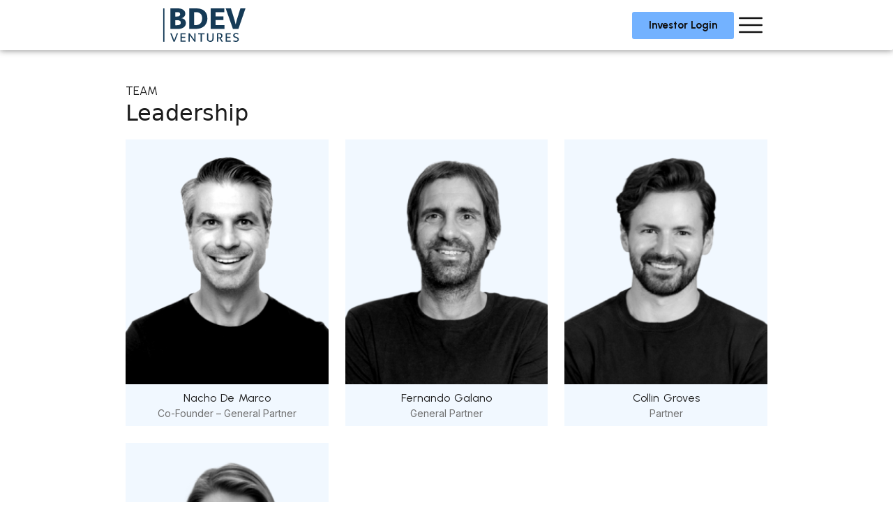

--- FILE ---
content_type: text/html; charset=UTF-8
request_url: https://www.bdevventures.com/team/
body_size: 27985
content:
<!DOCTYPE html>
<html lang="en-US" prefix="og: https://ogp.me/ns#">
<head>
	<meta charset="UTF-8">
	<meta name="viewport" content="width=device-width, initial-scale=1">
<!-- Search Engine Optimization by Rank Math - https://rankmath.com/ -->
<title>Leadership Team - BDEV Ventures</title>
<meta name="description" content="We invest capital and our Lead Generation Platform to accelerate Growth for B2B Startups."/>
<meta name="robots" content="follow, index, max-snippet:-1, max-video-preview:-1, max-image-preview:large"/>
<link rel="canonical" href="https://www.bdevventures.com/team/" />
<meta property="og:locale" content="en_US" />
<meta property="og:type" content="article" />
<meta property="og:title" content="Leadership Team - BDEV Ventures" />
<meta property="og:description" content="We invest capital and our Lead Generation Platform to accelerate Growth for B2B Startups." />
<meta property="og:url" content="https://www.bdevventures.com/team/" />
<meta property="og:site_name" content="BDev Ventures" />
<meta property="og:updated_time" content="2025-12-01T13:13:37-03:00" />
<meta property="og:image" content="https://www.bdevventures.com/wp-content/uploads/2023/11/Nacho-de-Marco-1.png" />
<meta property="og:image:secure_url" content="https://www.bdevventures.com/wp-content/uploads/2023/11/Nacho-de-Marco-1.png" />
<meta property="og:image:width" content="280" />
<meta property="og:image:height" content="338" />
<meta property="og:image:alt" content="Our Leadership Team" />
<meta property="og:image:type" content="image/png" />
<meta property="article:published_time" content="2023-12-06T05:00:42-03:00" />
<meta property="article:modified_time" content="2025-12-01T13:13:37-03:00" />
<meta name="twitter:card" content="summary_large_image" />
<meta name="twitter:title" content="Leadership Team - BDEV Ventures" />
<meta name="twitter:description" content="We invest capital and our Lead Generation Platform to accelerate Growth for B2B Startups." />
<meta name="twitter:site" content="@bdevventures" />
<meta name="twitter:creator" content="@bdevventures" />
<meta name="twitter:image" content="https://www.bdevventures.com/wp-content/uploads/2023/11/Nacho-de-Marco-1.png" />
<meta name="twitter:label1" content="Time to read" />
<meta name="twitter:data1" content="Less than a minute" />
<script type="application/ld+json" class="rank-math-schema">{"@context":"https://schema.org","@graph":[{"@type":["Person","Organization"],"@id":"https://www.bdevventures.com/#person","name":"BDev Ventures","sameAs":["https://twitter.com/bdevventures","https://www.linkedin.com/company/bdevventures/","https://www.instagram.com/bdevventures/"],"logo":{"@type":"ImageObject","@id":"https://www.bdevventures.com/#logo","url":"https://www.bdevventures.com/wp-content/uploads/2023/12/BDev-Ventures-logo-dark-blue.svg","contentUrl":"https://www.bdevventures.com/wp-content/uploads/2023/12/BDev-Ventures-logo-dark-blue.svg","caption":"BDev Ventures","inLanguage":"en-US","width":"326","height":"132"},"image":{"@type":"ImageObject","@id":"https://www.bdevventures.com/#logo","url":"https://www.bdevventures.com/wp-content/uploads/2023/12/BDev-Ventures-logo-dark-blue.svg","contentUrl":"https://www.bdevventures.com/wp-content/uploads/2023/12/BDev-Ventures-logo-dark-blue.svg","caption":"BDev Ventures","inLanguage":"en-US","width":"326","height":"132"}},{"@type":"WebSite","@id":"https://www.bdevventures.com/#website","url":"https://www.bdevventures.com","name":"BDev Ventures","publisher":{"@id":"https://www.bdevventures.com/#person"},"inLanguage":"en-US"},{"@type":"ImageObject","@id":"https://www.bdevventures.com/wp-content/uploads/2023/11/Nacho-de-Marco-1.png","url":"https://www.bdevventures.com/wp-content/uploads/2023/11/Nacho-de-Marco-1.png","width":"200","height":"200","inLanguage":"en-US"},{"@type":"BreadcrumbList","@id":"https://www.bdevventures.com/team/#breadcrumb","itemListElement":[{"@type":"ListItem","position":"1","item":{"@id":"https://www.bdevventures.com","name":"Home"}},{"@type":"ListItem","position":"2","item":{"@id":"https://www.bdevventures.com/team/","name":"Our Leadership Team"}}]},{"@type":"WebPage","@id":"https://www.bdevventures.com/team/#webpage","url":"https://www.bdevventures.com/team/","name":"Leadership Team - BDEV Ventures","datePublished":"2023-12-06T05:00:42-03:00","dateModified":"2025-12-01T13:13:37-03:00","isPartOf":{"@id":"https://www.bdevventures.com/#website"},"primaryImageOfPage":{"@id":"https://www.bdevventures.com/wp-content/uploads/2023/11/Nacho-de-Marco-1.png"},"inLanguage":"en-US","breadcrumb":{"@id":"https://www.bdevventures.com/team/#breadcrumb"}},{"@type":"Person","@id":"https://www.bdevventures.com/author/admin/","name":"Alexander Makeev","url":"https://www.bdevventures.com/author/admin/","image":{"@type":"ImageObject","@id":"https://secure.gravatar.com/avatar/1dd5076cbd8851bdbd4009154deec9ebbd12dc2ffdc4289b203f03563aa42931?s=96&amp;d=mm&amp;r=g","url":"https://secure.gravatar.com/avatar/1dd5076cbd8851bdbd4009154deec9ebbd12dc2ffdc4289b203f03563aa42931?s=96&amp;d=mm&amp;r=g","caption":"Alexander Makeev","inLanguage":"en-US"},"sameAs":["https://www.bdevventures.com"]},{"@type":"Article","headline":"Leadership Team - BDEV Ventures","datePublished":"2023-12-06T05:00:42-03:00","dateModified":"2025-12-01T13:13:37-03:00","author":{"@id":"https://www.bdevventures.com/author/admin/","name":"Alexander Makeev"},"publisher":{"@id":"https://www.bdevventures.com/#person"},"description":"We invest capital and our Lead Generation Platform to accelerate Growth for B2B Startups.","name":"Leadership Team - BDEV Ventures","@id":"https://www.bdevventures.com/team/#richSnippet","isPartOf":{"@id":"https://www.bdevventures.com/team/#webpage"},"image":{"@id":"https://www.bdevventures.com/wp-content/uploads/2023/11/Nacho-de-Marco-1.png"},"inLanguage":"en-US","mainEntityOfPage":{"@id":"https://www.bdevventures.com/team/#webpage"}}]}</script>
<!-- /Rank Math WordPress SEO plugin -->

<link rel='dns-prefetch' href='//www.googletagmanager.com' />
<link rel="alternate" type="application/rss+xml" title="BDev Ventures &raquo; Feed" href="https://www.bdevventures.com/feed/" />
<link rel="alternate" type="application/rss+xml" title="BDev Ventures &raquo; Comments Feed" href="https://www.bdevventures.com/comments/feed/" />
<link rel="alternate" title="oEmbed (JSON)" type="application/json+oembed" href="https://www.bdevventures.com/wp-json/oembed/1.0/embed?url=https%3A%2F%2Fwww.bdevventures.com%2Fteam%2F" />
<link rel="alternate" title="oEmbed (XML)" type="text/xml+oembed" href="https://www.bdevventures.com/wp-json/oembed/1.0/embed?url=https%3A%2F%2Fwww.bdevventures.com%2Fteam%2F&#038;format=xml" />
<style id='wp-img-auto-sizes-contain-inline-css'>
img:is([sizes=auto i],[sizes^="auto," i]){contain-intrinsic-size:3000px 1500px}
/*# sourceURL=wp-img-auto-sizes-contain-inline-css */
</style>
<style id='wp-emoji-styles-inline-css'>

	img.wp-smiley, img.emoji {
		display: inline !important;
		border: none !important;
		box-shadow: none !important;
		height: 1em !important;
		width: 1em !important;
		margin: 0 0.07em !important;
		vertical-align: -0.1em !important;
		background: none !important;
		padding: 0 !important;
	}
/*# sourceURL=wp-emoji-styles-inline-css */
</style>
<style id='classic-theme-styles-inline-css'>
/*! This file is auto-generated */
.wp-block-button__link{color:#fff;background-color:#32373c;border-radius:9999px;box-shadow:none;text-decoration:none;padding:calc(.667em + 2px) calc(1.333em + 2px);font-size:1.125em}.wp-block-file__button{background:#32373c;color:#fff;text-decoration:none}
/*# sourceURL=/wp-includes/css/classic-themes.min.css */
</style>
<link rel='stylesheet' id='mpp_gutenberg-css' href='https://www.bdevventures.com/wp-content/plugins/metronet-profile-picture/dist/blocks.style.build.css?ver=2.6.3' media='all' />
<link rel='stylesheet' id='generate-style-css' href='https://www.bdevventures.com/wp-content/themes/generatepress/assets/css/main.min.css?ver=3.5.1' media='all' />
<style id='generate-style-inline-css'>
body{background-color:var(--base-2);color:var(--contrast);}a{color:var(--accent);}a{text-decoration:underline;}.entry-title a, .site-branding a, a.button, .wp-block-button__link, .main-navigation a{text-decoration:none;}a:hover, a:focus, a:active{color:var(--contrast);}.wp-block-group__inner-container{max-width:1200px;margin-left:auto;margin-right:auto;}:root{--contrast:#222222;--contrast-2:#575760;--contrast-3:#b2b2be;--base:#f0f0f0;--base-2:#f7f8f9;--base-3:#ffffff;--accent:#1e73be;}:root .has-contrast-color{color:var(--contrast);}:root .has-contrast-background-color{background-color:var(--contrast);}:root .has-contrast-2-color{color:var(--contrast-2);}:root .has-contrast-2-background-color{background-color:var(--contrast-2);}:root .has-contrast-3-color{color:var(--contrast-3);}:root .has-contrast-3-background-color{background-color:var(--contrast-3);}:root .has-base-color{color:var(--base);}:root .has-base-background-color{background-color:var(--base);}:root .has-base-2-color{color:var(--base-2);}:root .has-base-2-background-color{background-color:var(--base-2);}:root .has-base-3-color{color:var(--base-3);}:root .has-base-3-background-color{background-color:var(--base-3);}:root .has-accent-color{color:var(--accent);}:root .has-accent-background-color{background-color:var(--accent);}.top-bar{background-color:#636363;color:#ffffff;}.top-bar a{color:#ffffff;}.top-bar a:hover{color:#303030;}.site-header{background-color:var(--base-3);}.main-title a,.main-title a:hover{color:var(--contrast);}.site-description{color:var(--contrast-2);}.mobile-menu-control-wrapper .menu-toggle,.mobile-menu-control-wrapper .menu-toggle:hover,.mobile-menu-control-wrapper .menu-toggle:focus,.has-inline-mobile-toggle #site-navigation.toggled{background-color:rgba(0, 0, 0, 0.02);}.main-navigation,.main-navigation ul ul{background-color:var(--base-3);}.main-navigation .main-nav ul li a, .main-navigation .menu-toggle, .main-navigation .menu-bar-items{color:var(--contrast);}.main-navigation .main-nav ul li:not([class*="current-menu-"]):hover > a, .main-navigation .main-nav ul li:not([class*="current-menu-"]):focus > a, .main-navigation .main-nav ul li.sfHover:not([class*="current-menu-"]) > a, .main-navigation .menu-bar-item:hover > a, .main-navigation .menu-bar-item.sfHover > a{color:var(--accent);}button.menu-toggle:hover,button.menu-toggle:focus{color:var(--contrast);}.main-navigation .main-nav ul li[class*="current-menu-"] > a{color:var(--accent);}.navigation-search input[type="search"],.navigation-search input[type="search"]:active, .navigation-search input[type="search"]:focus, .main-navigation .main-nav ul li.search-item.active > a, .main-navigation .menu-bar-items .search-item.active > a{color:var(--accent);}.main-navigation ul ul{background-color:var(--base);}.separate-containers .inside-article, .separate-containers .comments-area, .separate-containers .page-header, .one-container .container, .separate-containers .paging-navigation, .inside-page-header{background-color:var(--base-3);}.entry-title a{color:var(--contrast);}.entry-title a:hover{color:var(--contrast-2);}.entry-meta{color:var(--contrast-2);}.sidebar .widget{background-color:var(--base-3);}.footer-widgets{background-color:var(--base-3);}.site-info{background-color:var(--base-3);}input[type="text"],input[type="email"],input[type="url"],input[type="password"],input[type="search"],input[type="tel"],input[type="number"],textarea,select{color:var(--contrast);background-color:var(--base-2);border-color:var(--base);}input[type="text"]:focus,input[type="email"]:focus,input[type="url"]:focus,input[type="password"]:focus,input[type="search"]:focus,input[type="tel"]:focus,input[type="number"]:focus,textarea:focus,select:focus{color:var(--contrast);background-color:var(--base-2);border-color:var(--contrast-3);}button,html input[type="button"],input[type="reset"],input[type="submit"],a.button,a.wp-block-button__link:not(.has-background){color:#ffffff;background-color:#55555e;}button:hover,html input[type="button"]:hover,input[type="reset"]:hover,input[type="submit"]:hover,a.button:hover,button:focus,html input[type="button"]:focus,input[type="reset"]:focus,input[type="submit"]:focus,a.button:focus,a.wp-block-button__link:not(.has-background):active,a.wp-block-button__link:not(.has-background):focus,a.wp-block-button__link:not(.has-background):hover{color:#ffffff;background-color:#3f4047;}a.generate-back-to-top{background-color:rgba( 0,0,0,0.4 );color:#ffffff;}a.generate-back-to-top:hover,a.generate-back-to-top:focus{background-color:rgba( 0,0,0,0.6 );color:#ffffff;}:root{--gp-search-modal-bg-color:var(--base-3);--gp-search-modal-text-color:var(--contrast);--gp-search-modal-overlay-bg-color:rgba(0,0,0,0.2);}@media (max-width:768px){.main-navigation .menu-bar-item:hover > a, .main-navigation .menu-bar-item.sfHover > a{background:none;color:var(--contrast);}}.nav-below-header .main-navigation .inside-navigation.grid-container, .nav-above-header .main-navigation .inside-navigation.grid-container{padding:0px 20px 0px 20px;}.site-main .wp-block-group__inner-container{padding:40px;}.separate-containers .paging-navigation{padding-top:20px;padding-bottom:20px;}.entry-content .alignwide, body:not(.no-sidebar) .entry-content .alignfull{margin-left:-40px;width:calc(100% + 80px);max-width:calc(100% + 80px);}.rtl .menu-item-has-children .dropdown-menu-toggle{padding-left:20px;}.rtl .main-navigation .main-nav ul li.menu-item-has-children > a{padding-right:20px;}@media (max-width:768px){.separate-containers .inside-article, .separate-containers .comments-area, .separate-containers .page-header, .separate-containers .paging-navigation, .one-container .site-content, .inside-page-header{padding:30px;}.site-main .wp-block-group__inner-container{padding:30px;}.inside-top-bar{padding-right:30px;padding-left:30px;}.inside-header{padding-right:30px;padding-left:30px;}.widget-area .widget{padding-top:30px;padding-right:30px;padding-bottom:30px;padding-left:30px;}.footer-widgets-container{padding-top:30px;padding-right:30px;padding-bottom:30px;padding-left:30px;}.inside-site-info{padding-right:30px;padding-left:30px;}.entry-content .alignwide, body:not(.no-sidebar) .entry-content .alignfull{margin-left:-30px;width:calc(100% + 60px);max-width:calc(100% + 60px);}.one-container .site-main .paging-navigation{margin-bottom:20px;}}/* End cached CSS */.is-right-sidebar{width:30%;}.is-left-sidebar{width:30%;}.site-content .content-area{width:70%;}@media (max-width:768px){.main-navigation .menu-toggle,.sidebar-nav-mobile:not(#sticky-placeholder){display:block;}.main-navigation ul,.gen-sidebar-nav,.main-navigation:not(.slideout-navigation):not(.toggled) .main-nav > ul,.has-inline-mobile-toggle #site-navigation .inside-navigation > *:not(.navigation-search):not(.main-nav){display:none;}.nav-align-right .inside-navigation,.nav-align-center .inside-navigation{justify-content:space-between;}.has-inline-mobile-toggle .mobile-menu-control-wrapper{display:flex;flex-wrap:wrap;}.has-inline-mobile-toggle .inside-header{flex-direction:row;text-align:left;flex-wrap:wrap;}.has-inline-mobile-toggle .header-widget,.has-inline-mobile-toggle #site-navigation{flex-basis:100%;}.nav-float-left .has-inline-mobile-toggle #site-navigation{order:10;}}
.elementor-template-full-width .site-content{display:block;}
/*# sourceURL=generate-style-inline-css */
</style>
<link rel='stylesheet' id='elementor-frontend-css' href='https://www.bdevventures.com/wp-content/uploads/elementor/css/custom-frontend.min.css?ver=1753488413' media='all' />
<link rel='stylesheet' id='widget-image-css' href='https://www.bdevventures.com/wp-content/plugins/elementor/assets/css/widget-image.min.css?ver=3.24.4' media='all' />
<link rel='stylesheet' id='widget-heading-css' href='https://www.bdevventures.com/wp-content/plugins/elementor/assets/css/widget-heading.min.css?ver=3.24.4' media='all' />
<link rel='stylesheet' id='e-animation-fadeInRight-css' href='https://www.bdevventures.com/wp-content/plugins/elementor/assets/lib/animations/styles/fadeInRight.min.css?ver=3.24.4' media='all' />
<link rel='stylesheet' id='e-animation-fadeIn-css' href='https://www.bdevventures.com/wp-content/plugins/elementor/assets/lib/animations/styles/fadeIn.min.css?ver=3.24.4' media='all' />
<link rel='stylesheet' id='widget-forms-css' href='https://www.bdevventures.com/wp-content/plugins/elementor-pro/assets/css/widget-forms.min.css?ver=3.24.2' media='all' />
<link rel='stylesheet' id='flatpickr-css' href='https://www.bdevventures.com/wp-content/plugins/elementor/assets/lib/flatpickr/flatpickr.min.css?ver=4.1.4' media='all' />
<link rel='stylesheet' id='widget-text-editor-css' href='https://www.bdevventures.com/wp-content/plugins/elementor/assets/css/widget-text-editor.min.css?ver=3.24.4' media='all' />
<link rel='stylesheet' id='e-animation-grow-css' href='https://www.bdevventures.com/wp-content/plugins/elementor/assets/lib/animations/styles/e-animation-grow.min.css?ver=3.24.4' media='all' />
<link rel='stylesheet' id='widget-nav-menu-css' href='https://www.bdevventures.com/wp-content/uploads/elementor/css/custom-pro-widget-nav-menu.min.css?ver=1753488413' media='all' />
<link rel='stylesheet' id='widget-social-icons-css' href='https://www.bdevventures.com/wp-content/plugins/elementor/assets/css/widget-social-icons.min.css?ver=3.24.4' media='all' />
<link rel='stylesheet' id='e-apple-webkit-css' href='https://www.bdevventures.com/wp-content/plugins/elementor/assets/css/conditionals/apple-webkit.min.css?ver=3.24.4' media='all' />
<link rel='stylesheet' id='swiper-css' href='https://www.bdevventures.com/wp-content/plugins/elementor/assets/lib/swiper/v8/css/swiper.min.css?ver=8.4.5' media='all' />
<link rel='stylesheet' id='e-swiper-css' href='https://www.bdevventures.com/wp-content/plugins/elementor/assets/css/conditionals/e-swiper.min.css?ver=3.24.4' media='all' />
<link rel='stylesheet' id='elementor-post-8-css' href='https://www.bdevventures.com/wp-content/uploads/elementor/css/post-8.css?ver=1753488413' media='all' />
<link rel='stylesheet' id='elementor-pro-css' href='https://www.bdevventures.com/wp-content/uploads/elementor/css/custom-pro-frontend.min.css?ver=1753488413' media='all' />
<link rel='stylesheet' id='elementor-post-94-css' href='https://www.bdevventures.com/wp-content/uploads/elementor/css/post-94.css?ver=1764605621' media='all' />
<link rel='stylesheet' id='elementor-post-3640-css' href='https://www.bdevventures.com/wp-content/uploads/elementor/css/post-3640.css?ver=1764607408' media='all' />
<link rel='stylesheet' id='elementor-post-1166-css' href='https://www.bdevventures.com/wp-content/uploads/elementor/css/post-1166.css?ver=1753488413' media='all' />
<link rel='stylesheet' id='elementor-post-1145-css' href='https://www.bdevventures.com/wp-content/uploads/elementor/css/post-1145.css?ver=1753488414' media='all' />
<link rel='stylesheet' id='elementor-post-427-css' href='https://www.bdevventures.com/wp-content/uploads/elementor/css/post-427.css?ver=1753488414' media='all' />
<link rel='stylesheet' id='elementor-post-424-css' href='https://www.bdevventures.com/wp-content/uploads/elementor/css/post-424.css?ver=1753488414' media='all' />
<link rel='stylesheet' id='elementor-post-421-css' href='https://www.bdevventures.com/wp-content/uploads/elementor/css/post-421.css?ver=1753488414' media='all' />
<link rel='stylesheet' id='elementor-post-418-css' href='https://www.bdevventures.com/wp-content/uploads/elementor/css/post-418.css?ver=1753488414' media='all' />
<link rel='stylesheet' id='elementor-post-414-css' href='https://www.bdevventures.com/wp-content/uploads/elementor/css/post-414.css?ver=1753488414' media='all' />
<link rel='stylesheet' id='elementor-post-403-css' href='https://www.bdevventures.com/wp-content/uploads/elementor/css/post-403.css?ver=1753488414' media='all' />
<link rel='stylesheet' id='elementor-post-288-css' href='https://www.bdevventures.com/wp-content/uploads/elementor/css/post-288.css?ver=1753488414' media='all' />
<link rel='stylesheet' id='elementor-post-66-css' href='https://www.bdevventures.com/wp-content/uploads/elementor/css/post-66.css?ver=1763590011' media='all' />
<link rel='stylesheet' id='elementor-post-16-css' href='https://www.bdevventures.com/wp-content/uploads/elementor/css/post-16.css?ver=1768498316' media='all' />
<link rel='stylesheet' id='elementor-post-70-css' href='https://www.bdevventures.com/wp-content/uploads/elementor/css/post-70.css?ver=1753488414' media='all' />
<link rel='stylesheet' id='elementor-post-75-css' href='https://www.bdevventures.com/wp-content/uploads/elementor/css/post-75.css?ver=1762959785' media='all' />
<link rel='stylesheet' id='elementor-post-33-css' href='https://www.bdevventures.com/wp-content/uploads/elementor/css/post-33.css?ver=1753489166' media='all' />
<link rel='stylesheet' id='skb-cife-elegant_icon-css' href='https://www.bdevventures.com/wp-content/plugins/skyboot-custom-icons-for-elementor/assets/css/elegant.css?ver=1.0.8' media='all' />
<link rel='stylesheet' id='skb-cife-linearicons_icon-css' href='https://www.bdevventures.com/wp-content/plugins/skyboot-custom-icons-for-elementor/assets/css/linearicons.css?ver=1.0.8' media='all' />
<link rel='stylesheet' id='skb-cife-themify_icon-css' href='https://www.bdevventures.com/wp-content/plugins/skyboot-custom-icons-for-elementor/assets/css/themify.css?ver=1.0.8' media='all' />
<link rel='stylesheet' id='google-fonts-1-css' href='https://fonts.googleapis.com/css?family=Urbanist%3A100%2C100italic%2C200%2C200italic%2C300%2C300italic%2C400%2C400italic%2C500%2C500italic%2C600%2C600italic%2C700%2C700italic%2C800%2C800italic%2C900%2C900italic%7CInter%3A100%2C100italic%2C200%2C200italic%2C300%2C300italic%2C400%2C400italic%2C500%2C500italic%2C600%2C600italic%2C700%2C700italic%2C800%2C800italic%2C900%2C900italic&#038;display=swap' media='all' />
<link rel='stylesheet' id='elementor-icons-skb_cife-elegant-icon-css' href='https://www.bdevventures.com/wp-content/plugins/skyboot-custom-icons-for-elementor/assets/css/elegant.css?ver=1.0.8' media='all' />
<link rel='stylesheet' id='elementor-icons-skb_cife-linearicons-icon-css' href='https://www.bdevventures.com/wp-content/plugins/skyboot-custom-icons-for-elementor/assets/css/linearicons.css?ver=1.0.8' media='all' />
<link rel="preconnect" href="https://fonts.gstatic.com/" crossorigin><script src="https://www.bdevventures.com/wp-includes/js/jquery/jquery.min.js?ver=3.7.1" id="jquery-core-js"></script>
<script src="https://www.bdevventures.com/wp-includes/js/jquery/jquery-migrate.min.js?ver=3.4.1" id="jquery-migrate-js"></script>

<!-- Google tag (gtag.js) snippet added by Site Kit -->

<!-- Google Analytics snippet added by Site Kit -->
<script src="https://www.googletagmanager.com/gtag/js?id=GT-MKRT6GT" id="google_gtagjs-js" async></script>
<script id="google_gtagjs-js-after">
window.dataLayer = window.dataLayer || [];function gtag(){dataLayer.push(arguments);}
gtag("set","linker",{"domains":["www.bdevventures.com"]});
gtag("js", new Date());
gtag("set", "developer_id.dZTNiMT", true);
gtag("config", "GT-MKRT6GT");
//# sourceURL=google_gtagjs-js-after
</script>

<!-- End Google tag (gtag.js) snippet added by Site Kit -->
<link rel="https://api.w.org/" href="https://www.bdevventures.com/wp-json/" /><link rel="alternate" title="JSON" type="application/json" href="https://www.bdevventures.com/wp-json/wp/v2/pages/94" /><link rel="EditURI" type="application/rsd+xml" title="RSD" href="https://www.bdevventures.com/xmlrpc.php?rsd" />

<link rel='shortlink' href='https://www.bdevventures.com/?p=94' />
<meta name="generator" content="Site Kit by Google 1.136.0" /><meta name="generator" content="Elementor 3.24.4; features: e_font_icon_svg, additional_custom_breakpoints; settings: css_print_method-external, google_font-enabled, font_display-swap">
			<style>
				.e-con.e-parent:nth-of-type(n+4):not(.e-lazyloaded):not(.e-no-lazyload),
				.e-con.e-parent:nth-of-type(n+4):not(.e-lazyloaded):not(.e-no-lazyload) * {
					background-image: none !important;
				}
				@media screen and (max-height: 1024px) {
					.e-con.e-parent:nth-of-type(n+3):not(.e-lazyloaded):not(.e-no-lazyload),
					.e-con.e-parent:nth-of-type(n+3):not(.e-lazyloaded):not(.e-no-lazyload) * {
						background-image: none !important;
					}
				}
				@media screen and (max-height: 640px) {
					.e-con.e-parent:nth-of-type(n+2):not(.e-lazyloaded):not(.e-no-lazyload),
					.e-con.e-parent:nth-of-type(n+2):not(.e-lazyloaded):not(.e-no-lazyload) * {
						background-image: none !important;
					}
				}
			</style>
			<link rel="icon" href="https://www.bdevventures.com/wp-content/uploads/2023/12/cropped-BDev_Favicon_White-Dark-Blue_48x48-E-01-32x32.png" sizes="32x32" />
<link rel="icon" href="https://www.bdevventures.com/wp-content/uploads/2023/12/cropped-BDev_Favicon_White-Dark-Blue_48x48-E-01-192x192.png" sizes="192x192" />
<link rel="apple-touch-icon" href="https://www.bdevventures.com/wp-content/uploads/2023/12/cropped-BDev_Favicon_White-Dark-Blue_48x48-E-01-180x180.png" />
<meta name="msapplication-TileImage" content="https://www.bdevventures.com/wp-content/uploads/2023/12/cropped-BDev_Favicon_White-Dark-Blue_48x48-E-01-270x270.png" />
<style id='global-styles-inline-css'>
:root{--wp--preset--aspect-ratio--square: 1;--wp--preset--aspect-ratio--4-3: 4/3;--wp--preset--aspect-ratio--3-4: 3/4;--wp--preset--aspect-ratio--3-2: 3/2;--wp--preset--aspect-ratio--2-3: 2/3;--wp--preset--aspect-ratio--16-9: 16/9;--wp--preset--aspect-ratio--9-16: 9/16;--wp--preset--color--black: #000000;--wp--preset--color--cyan-bluish-gray: #abb8c3;--wp--preset--color--white: #ffffff;--wp--preset--color--pale-pink: #f78da7;--wp--preset--color--vivid-red: #cf2e2e;--wp--preset--color--luminous-vivid-orange: #ff6900;--wp--preset--color--luminous-vivid-amber: #fcb900;--wp--preset--color--light-green-cyan: #7bdcb5;--wp--preset--color--vivid-green-cyan: #00d084;--wp--preset--color--pale-cyan-blue: #8ed1fc;--wp--preset--color--vivid-cyan-blue: #0693e3;--wp--preset--color--vivid-purple: #9b51e0;--wp--preset--color--contrast: var(--contrast);--wp--preset--color--contrast-2: var(--contrast-2);--wp--preset--color--contrast-3: var(--contrast-3);--wp--preset--color--base: var(--base);--wp--preset--color--base-2: var(--base-2);--wp--preset--color--base-3: var(--base-3);--wp--preset--color--accent: var(--accent);--wp--preset--gradient--vivid-cyan-blue-to-vivid-purple: linear-gradient(135deg,rgb(6,147,227) 0%,rgb(155,81,224) 100%);--wp--preset--gradient--light-green-cyan-to-vivid-green-cyan: linear-gradient(135deg,rgb(122,220,180) 0%,rgb(0,208,130) 100%);--wp--preset--gradient--luminous-vivid-amber-to-luminous-vivid-orange: linear-gradient(135deg,rgb(252,185,0) 0%,rgb(255,105,0) 100%);--wp--preset--gradient--luminous-vivid-orange-to-vivid-red: linear-gradient(135deg,rgb(255,105,0) 0%,rgb(207,46,46) 100%);--wp--preset--gradient--very-light-gray-to-cyan-bluish-gray: linear-gradient(135deg,rgb(238,238,238) 0%,rgb(169,184,195) 100%);--wp--preset--gradient--cool-to-warm-spectrum: linear-gradient(135deg,rgb(74,234,220) 0%,rgb(151,120,209) 20%,rgb(207,42,186) 40%,rgb(238,44,130) 60%,rgb(251,105,98) 80%,rgb(254,248,76) 100%);--wp--preset--gradient--blush-light-purple: linear-gradient(135deg,rgb(255,206,236) 0%,rgb(152,150,240) 100%);--wp--preset--gradient--blush-bordeaux: linear-gradient(135deg,rgb(254,205,165) 0%,rgb(254,45,45) 50%,rgb(107,0,62) 100%);--wp--preset--gradient--luminous-dusk: linear-gradient(135deg,rgb(255,203,112) 0%,rgb(199,81,192) 50%,rgb(65,88,208) 100%);--wp--preset--gradient--pale-ocean: linear-gradient(135deg,rgb(255,245,203) 0%,rgb(182,227,212) 50%,rgb(51,167,181) 100%);--wp--preset--gradient--electric-grass: linear-gradient(135deg,rgb(202,248,128) 0%,rgb(113,206,126) 100%);--wp--preset--gradient--midnight: linear-gradient(135deg,rgb(2,3,129) 0%,rgb(40,116,252) 100%);--wp--preset--font-size--small: 13px;--wp--preset--font-size--medium: 20px;--wp--preset--font-size--large: 36px;--wp--preset--font-size--x-large: 42px;--wp--preset--spacing--20: 0.44rem;--wp--preset--spacing--30: 0.67rem;--wp--preset--spacing--40: 1rem;--wp--preset--spacing--50: 1.5rem;--wp--preset--spacing--60: 2.25rem;--wp--preset--spacing--70: 3.38rem;--wp--preset--spacing--80: 5.06rem;--wp--preset--shadow--natural: 6px 6px 9px rgba(0, 0, 0, 0.2);--wp--preset--shadow--deep: 12px 12px 50px rgba(0, 0, 0, 0.4);--wp--preset--shadow--sharp: 6px 6px 0px rgba(0, 0, 0, 0.2);--wp--preset--shadow--outlined: 6px 6px 0px -3px rgb(255, 255, 255), 6px 6px rgb(0, 0, 0);--wp--preset--shadow--crisp: 6px 6px 0px rgb(0, 0, 0);}:where(.is-layout-flex){gap: 0.5em;}:where(.is-layout-grid){gap: 0.5em;}body .is-layout-flex{display: flex;}.is-layout-flex{flex-wrap: wrap;align-items: center;}.is-layout-flex > :is(*, div){margin: 0;}body .is-layout-grid{display: grid;}.is-layout-grid > :is(*, div){margin: 0;}:where(.wp-block-columns.is-layout-flex){gap: 2em;}:where(.wp-block-columns.is-layout-grid){gap: 2em;}:where(.wp-block-post-template.is-layout-flex){gap: 1.25em;}:where(.wp-block-post-template.is-layout-grid){gap: 1.25em;}.has-black-color{color: var(--wp--preset--color--black) !important;}.has-cyan-bluish-gray-color{color: var(--wp--preset--color--cyan-bluish-gray) !important;}.has-white-color{color: var(--wp--preset--color--white) !important;}.has-pale-pink-color{color: var(--wp--preset--color--pale-pink) !important;}.has-vivid-red-color{color: var(--wp--preset--color--vivid-red) !important;}.has-luminous-vivid-orange-color{color: var(--wp--preset--color--luminous-vivid-orange) !important;}.has-luminous-vivid-amber-color{color: var(--wp--preset--color--luminous-vivid-amber) !important;}.has-light-green-cyan-color{color: var(--wp--preset--color--light-green-cyan) !important;}.has-vivid-green-cyan-color{color: var(--wp--preset--color--vivid-green-cyan) !important;}.has-pale-cyan-blue-color{color: var(--wp--preset--color--pale-cyan-blue) !important;}.has-vivid-cyan-blue-color{color: var(--wp--preset--color--vivid-cyan-blue) !important;}.has-vivid-purple-color{color: var(--wp--preset--color--vivid-purple) !important;}.has-black-background-color{background-color: var(--wp--preset--color--black) !important;}.has-cyan-bluish-gray-background-color{background-color: var(--wp--preset--color--cyan-bluish-gray) !important;}.has-white-background-color{background-color: var(--wp--preset--color--white) !important;}.has-pale-pink-background-color{background-color: var(--wp--preset--color--pale-pink) !important;}.has-vivid-red-background-color{background-color: var(--wp--preset--color--vivid-red) !important;}.has-luminous-vivid-orange-background-color{background-color: var(--wp--preset--color--luminous-vivid-orange) !important;}.has-luminous-vivid-amber-background-color{background-color: var(--wp--preset--color--luminous-vivid-amber) !important;}.has-light-green-cyan-background-color{background-color: var(--wp--preset--color--light-green-cyan) !important;}.has-vivid-green-cyan-background-color{background-color: var(--wp--preset--color--vivid-green-cyan) !important;}.has-pale-cyan-blue-background-color{background-color: var(--wp--preset--color--pale-cyan-blue) !important;}.has-vivid-cyan-blue-background-color{background-color: var(--wp--preset--color--vivid-cyan-blue) !important;}.has-vivid-purple-background-color{background-color: var(--wp--preset--color--vivid-purple) !important;}.has-black-border-color{border-color: var(--wp--preset--color--black) !important;}.has-cyan-bluish-gray-border-color{border-color: var(--wp--preset--color--cyan-bluish-gray) !important;}.has-white-border-color{border-color: var(--wp--preset--color--white) !important;}.has-pale-pink-border-color{border-color: var(--wp--preset--color--pale-pink) !important;}.has-vivid-red-border-color{border-color: var(--wp--preset--color--vivid-red) !important;}.has-luminous-vivid-orange-border-color{border-color: var(--wp--preset--color--luminous-vivid-orange) !important;}.has-luminous-vivid-amber-border-color{border-color: var(--wp--preset--color--luminous-vivid-amber) !important;}.has-light-green-cyan-border-color{border-color: var(--wp--preset--color--light-green-cyan) !important;}.has-vivid-green-cyan-border-color{border-color: var(--wp--preset--color--vivid-green-cyan) !important;}.has-pale-cyan-blue-border-color{border-color: var(--wp--preset--color--pale-cyan-blue) !important;}.has-vivid-cyan-blue-border-color{border-color: var(--wp--preset--color--vivid-cyan-blue) !important;}.has-vivid-purple-border-color{border-color: var(--wp--preset--color--vivid-purple) !important;}.has-vivid-cyan-blue-to-vivid-purple-gradient-background{background: var(--wp--preset--gradient--vivid-cyan-blue-to-vivid-purple) !important;}.has-light-green-cyan-to-vivid-green-cyan-gradient-background{background: var(--wp--preset--gradient--light-green-cyan-to-vivid-green-cyan) !important;}.has-luminous-vivid-amber-to-luminous-vivid-orange-gradient-background{background: var(--wp--preset--gradient--luminous-vivid-amber-to-luminous-vivid-orange) !important;}.has-luminous-vivid-orange-to-vivid-red-gradient-background{background: var(--wp--preset--gradient--luminous-vivid-orange-to-vivid-red) !important;}.has-very-light-gray-to-cyan-bluish-gray-gradient-background{background: var(--wp--preset--gradient--very-light-gray-to-cyan-bluish-gray) !important;}.has-cool-to-warm-spectrum-gradient-background{background: var(--wp--preset--gradient--cool-to-warm-spectrum) !important;}.has-blush-light-purple-gradient-background{background: var(--wp--preset--gradient--blush-light-purple) !important;}.has-blush-bordeaux-gradient-background{background: var(--wp--preset--gradient--blush-bordeaux) !important;}.has-luminous-dusk-gradient-background{background: var(--wp--preset--gradient--luminous-dusk) !important;}.has-pale-ocean-gradient-background{background: var(--wp--preset--gradient--pale-ocean) !important;}.has-electric-grass-gradient-background{background: var(--wp--preset--gradient--electric-grass) !important;}.has-midnight-gradient-background{background: var(--wp--preset--gradient--midnight) !important;}.has-small-font-size{font-size: var(--wp--preset--font-size--small) !important;}.has-medium-font-size{font-size: var(--wp--preset--font-size--medium) !important;}.has-large-font-size{font-size: var(--wp--preset--font-size--large) !important;}.has-x-large-font-size{font-size: var(--wp--preset--font-size--x-large) !important;}
/*# sourceURL=global-styles-inline-css */
</style>
<link rel='stylesheet' id='elementor-post-2352-css' href='https://www.bdevventures.com/wp-content/uploads/elementor/css/post-2352.css?ver=1753493023' media='all' />
<link rel='stylesheet' id='elementor-post-2461-css' href='https://www.bdevventures.com/wp-content/uploads/elementor/css/post-2461.css?ver=1753493024' media='all' />
<link rel='stylesheet' id='elementor-post-2455-css' href='https://www.bdevventures.com/wp-content/uploads/elementor/css/post-2455.css?ver=1753493024' media='all' />
<link rel='stylesheet' id='elementor-post-2423-css' href='https://www.bdevventures.com/wp-content/uploads/elementor/css/post-2423.css?ver=1753493024' media='all' />
<link rel='stylesheet' id='elementor-post-2480-css' href='https://www.bdevventures.com/wp-content/uploads/elementor/css/post-2480.css?ver=1753493024' media='all' />
<link rel='stylesheet' id='elementor-post-2489-css' href='https://www.bdevventures.com/wp-content/uploads/elementor/css/post-2489.css?ver=1753493025' media='all' />
<link rel='stylesheet' id='elementor-post-2492-css' href='https://www.bdevventures.com/wp-content/uploads/elementor/css/post-2492.css?ver=1753493025' media='all' />
<link rel='stylesheet' id='elementor-post-3119-css' href='https://www.bdevventures.com/wp-content/uploads/elementor/css/post-3119.css?ver=1753493025' media='all' />
<link rel='stylesheet' id='elementor-post-2486-css' href='https://www.bdevventures.com/wp-content/uploads/elementor/css/post-2486.css?ver=1764607556' media='all' />
<link rel='stylesheet' id='elementor-post-2513-css' href='https://www.bdevventures.com/wp-content/uploads/elementor/css/post-2513.css?ver=1753493026' media='all' />
<link rel='stylesheet' id='elementor-post-2516-css' href='https://www.bdevventures.com/wp-content/uploads/elementor/css/post-2516.css?ver=1753493026' media='all' />
<link rel='stylesheet' id='elementor-post-2519-css' href='https://www.bdevventures.com/wp-content/uploads/elementor/css/post-2519.css?ver=1753493026' media='all' />
<link rel='stylesheet' id='elementor-post-2522-css' href='https://www.bdevventures.com/wp-content/uploads/elementor/css/post-2522.css?ver=1753493026' media='all' />
</head>

<body class="wp-singular page-template-default page page-id-94 wp-custom-logo wp-embed-responsive wp-theme-generatepress right-sidebar nav-float-right separate-containers header-aligned-left dropdown-hover elementor-default elementor-template-full-width elementor-kit-8 elementor-page elementor-page-94 elementor-page-33 full-width-content" itemtype="https://schema.org/WebPage" itemscope>
	<a class="screen-reader-text skip-link" href="#content" title="Skip to content">Skip to content</a>		<div data-elementor-type="header" data-elementor-id="70" class="elementor elementor-70 elementor-location-header" data-elementor-post-type="elementor_library">
			<div class="elementor-element elementor-element-244abc6a e-flex e-con-boxed e-con e-parent" data-id="244abc6a" data-element_type="container" data-settings="{&quot;background_background&quot;:&quot;classic&quot;,&quot;position&quot;:&quot;fixed&quot;}">
					<div class="e-con-inner">
				<div class="elementor-element elementor-element-6e1b14db elementor-widget elementor-widget-image" data-id="6e1b14db" data-element_type="widget" data-widget_type="image.default">
				<div class="elementor-widget-container">
														<a href="https://www.bdevventures.com">
							<img loading="lazy" width="150" height="150" src="https://www.bdevventures.com/wp-content/uploads/2023/12/BDev-Ventures-logo-dark-blue.svg" class="attachment-thumbnail size-thumbnail wp-image-1213" alt="" />								</a>
													</div>
				</div>
		<div class="elementor-element elementor-element-34006f4 e-flex e-con-boxed e-con e-child" data-id="34006f4" data-element_type="container">
					<div class="e-con-inner">
				<div class="elementor-element elementor-element-f94000e elementor-mobile-align-center elementor-mobile_extra-align-left elementor-align-right elementor-widget elementor-widget-button" data-id="f94000e" data-element_type="widget" data-widget_type="button.default">
				<div class="elementor-widget-container">
					<div class="elementor-button-wrapper">
			<a class="elementor-button elementor-button-link elementor-size-sm elementor-animation-grow" href="#elementor-action%3Aaction%3Dpopup%3Aopen%26settings%3DeyJpZCI6IjExNDUiLCJ0b2dnbGUiOmZhbHNlfQ%3D%3D">
						<span class="elementor-button-content-wrapper">
									<span class="elementor-button-text">Investor Login</span>
					</span>
					</a>
		</div>
				</div>
				</div>
				<div class="elementor-element elementor-element-71ffd7e1 elementor-widget elementor-widget-image" data-id="71ffd7e1" data-element_type="widget" data-widget_type="image.default">
				<div class="elementor-widget-container">
														<a href="#elementor-action%3Aaction%3Dpopup%3Aopen%26settings%3DeyJpZCI6NjYsInRvZ2dsZSI6ZmFsc2V9">
							<img loading="lazy" width="40" height="40" src="https://www.bdevventures.com/wp-content/uploads/2023/12/menu.svg" class="elementor-animation-grow attachment-medium size-medium wp-image-72" alt="" />								</a>
													</div>
				</div>
					</div>
				</div>
					</div>
				</div>
				</div>
		
	<div class="site grid-container container hfeed" id="page">
				<div class="site-content" id="content">
					<div data-elementor-type="single-page" data-elementor-id="33" class="elementor elementor-33 elementor-location-single post-94 page type-page status-publish" data-elementor-post-type="elementor_library">
			<div class="elementor-element elementor-element-2595bf9c e-flex e-con-boxed e-con e-parent" data-id="2595bf9c" data-element_type="container">
					<div class="e-con-inner">
				<div class="elementor-element elementor-element-335f2746 elementor-widget elementor-widget-theme-post-content" data-id="335f2746" data-element_type="widget" data-widget_type="theme-post-content.default">
				<div class="elementor-widget-container">
					<div data-elementor-type="wp-page" data-elementor-id="94" class="elementor elementor-94" data-elementor-post-type="page">
				<div class="elementor-element elementor-element-1ab0e423 e-flex e-con-boxed e-con e-parent" data-id="1ab0e423" data-element_type="container">
					<div class="e-con-inner">
				<div class="elementor-element elementor-element-2a1c8f8 elementor-widget elementor-widget-heading" data-id="2a1c8f8" data-element_type="widget" data-widget_type="heading.default">
				<div class="elementor-widget-container">
			<h2 class="elementor-heading-title elementor-size-default">TEAM</h2>		</div>
				</div>
				<div class="elementor-element elementor-element-37d0518f elementor-widget elementor-widget-heading" data-id="37d0518f" data-element_type="widget" data-widget_type="heading.default">
				<div class="elementor-widget-container">
			<h3 class="elementor-heading-title elementor-size-default">Leadership</h3>		</div>
				</div>
		<div class="elementor-element elementor-element-79b7098c e-grid e-con-boxed e-con e-child" data-id="79b7098c" data-element_type="container">
					<div class="e-con-inner">
		<a class="elementor-element elementor-element-149905b6 e-flex e-con-boxed e-con e-child" data-id="149905b6" data-element_type="container" data-settings="{&quot;background_background&quot;:&quot;classic&quot;}" href="#elementor-action%3Aaction%3Dpopup%3Aopen%26settings%3DeyJpZCI6IjIzNTIiLCJ0b2dnbGUiOmZhbHNlfQ%3D%3D">
					<div class="e-con-inner">
				<div class="elementor-element elementor-element-1f7245b1 elementor-widget elementor-widget-image" data-id="1f7245b1" data-element_type="widget" data-widget_type="image.default">
				<div class="elementor-widget-container">
													<img fetchpriority="high" fetchpriority="high" decoding="async" width="280" height="338" src="https://www.bdevventures.com/wp-content/uploads/2023/11/Nacho-de-Marco-1.png" class="attachment-large size-large wp-image-116" alt="" srcset="https://www.bdevventures.com/wp-content/uploads/2023/11/Nacho-de-Marco-1.png 280w, https://www.bdevventures.com/wp-content/uploads/2023/11/Nacho-de-Marco-1-249x300.png 249w" sizes="(max-width: 280px) 100vw, 280px" />													</div>
				</div>
		<div class="elementor-element elementor-element-3482ad2c e-flex e-con-boxed e-con e-child" data-id="3482ad2c" data-element_type="container">
					<div class="e-con-inner">
				<div class="elementor-element elementor-element-7dc53eb9 elementor-widget elementor-widget-heading" data-id="7dc53eb9" data-element_type="widget" data-widget_type="heading.default">
				<div class="elementor-widget-container">
			<h5 class="elementor-heading-title elementor-size-default">Nacho De Marco</h5>		</div>
				</div>
				<div class="elementor-element elementor-element-78b34113 elementor-widget elementor-widget-heading" data-id="78b34113" data-element_type="widget" data-widget_type="heading.default">
				<div class="elementor-widget-container">
			<h5 class="elementor-heading-title elementor-size-default">Co-Founder – General Partner</h5>		</div>
				</div>
					</div>
				</div>
					</div>
				</a>
		<a class="elementor-element elementor-element-704e1ac8 e-flex e-con-boxed e-con e-child" data-id="704e1ac8" data-element_type="container" data-settings="{&quot;background_background&quot;:&quot;classic&quot;}" href="#elementor-action%3Aaction%3Dpopup%3Aopen%26settings%3DeyJpZCI6IjI0NjEiLCJ0b2dnbGUiOmZhbHNlfQ%3D%3D">
					<div class="e-con-inner">
				<div class="elementor-element elementor-element-4fbd5b13 elementor-widget elementor-widget-image" data-id="4fbd5b13" data-element_type="widget" data-widget_type="image.default">
				<div class="elementor-widget-container">
													<img decoding="async" width="280" height="338" src="https://www.bdevventures.com/wp-content/uploads/2023/11/Fernando-Galano.png" class="attachment-large size-large wp-image-134" alt="" srcset="https://www.bdevventures.com/wp-content/uploads/2023/11/Fernando-Galano.png 280w, https://www.bdevventures.com/wp-content/uploads/2023/11/Fernando-Galano-249x300.png 249w" sizes="(max-width: 280px) 100vw, 280px" />													</div>
				</div>
		<div class="elementor-element elementor-element-653c8c9a e-flex e-con-boxed e-con e-child" data-id="653c8c9a" data-element_type="container">
					<div class="e-con-inner">
				<div class="elementor-element elementor-element-32a3d606 elementor-widget elementor-widget-heading" data-id="32a3d606" data-element_type="widget" data-widget_type="heading.default">
				<div class="elementor-widget-container">
			<h5 class="elementor-heading-title elementor-size-default">Fernando Galano</h5>		</div>
				</div>
				<div class="elementor-element elementor-element-6b8ea10a elementor-widget elementor-widget-heading" data-id="6b8ea10a" data-element_type="widget" data-widget_type="heading.default">
				<div class="elementor-widget-container">
			<h5 class="elementor-heading-title elementor-size-default">General Partner</h5>		</div>
				</div>
					</div>
				</div>
					</div>
				</a>
		<a class="elementor-element elementor-element-3282a60d e-flex e-con-boxed e-con e-child" data-id="3282a60d" data-element_type="container" data-settings="{&quot;background_background&quot;:&quot;classic&quot;}" href="#elementor-action%3Aaction%3Dpopup%3Aopen%26settings%3DeyJpZCI6IjI0NTUiLCJ0b2dnbGUiOmZhbHNlfQ%3D%3D">
					<div class="e-con-inner">
				<div class="elementor-element elementor-element-2414ceff elementor-widget elementor-widget-image" data-id="2414ceff" data-element_type="widget" data-widget_type="image.default">
				<div class="elementor-widget-container">
													<img decoding="async" width="280" height="338" src="https://www.bdevventures.com/wp-content/uploads/2023/11/Collin-Groves.png" class="attachment-large size-large wp-image-133" alt="" srcset="https://www.bdevventures.com/wp-content/uploads/2023/11/Collin-Groves.png 280w, https://www.bdevventures.com/wp-content/uploads/2023/11/Collin-Groves-249x300.png 249w" sizes="(max-width: 280px) 100vw, 280px" />													</div>
				</div>
		<div class="elementor-element elementor-element-54d6e133 e-flex e-con-boxed e-con e-child" data-id="54d6e133" data-element_type="container">
					<div class="e-con-inner">
				<div class="elementor-element elementor-element-4b74644a elementor-widget elementor-widget-heading" data-id="4b74644a" data-element_type="widget" data-widget_type="heading.default">
				<div class="elementor-widget-container">
			<h5 class="elementor-heading-title elementor-size-default">Collin Groves</h5>		</div>
				</div>
				<div class="elementor-element elementor-element-358a5911 elementor-widget elementor-widget-heading" data-id="358a5911" data-element_type="widget" data-widget_type="heading.default">
				<div class="elementor-widget-container">
			<h5 class="elementor-heading-title elementor-size-default">Partner</h5>		</div>
				</div>
					</div>
				</div>
					</div>
				</a>
		<a class="elementor-element elementor-element-6d24e2d5 e-flex e-con-boxed e-con e-child" data-id="6d24e2d5" data-element_type="container" data-settings="{&quot;background_background&quot;:&quot;classic&quot;}" href="#elementor-action%3Aaction%3Dpopup%3Aopen%26settings%3DeyJpZCI6IjI0MjMiLCJ0b2dnbGUiOmZhbHNlfQ%3D%3D">
					<div class="e-con-inner">
				<div class="elementor-element elementor-element-5de1872e elementor-widget elementor-widget-image" data-id="5de1872e" data-element_type="widget" data-widget_type="image.default">
				<div class="elementor-widget-container">
													<img loading="lazy" loading="lazy" decoding="async" width="280" height="338" src="https://www.bdevventures.com/wp-content/uploads/2023/11/Keshia.png" class="attachment-large size-large wp-image-115" alt="" srcset="https://www.bdevventures.com/wp-content/uploads/2023/11/Keshia.png 280w, https://www.bdevventures.com/wp-content/uploads/2023/11/Keshia-249x300.png 249w" sizes="(max-width: 280px) 100vw, 280px" />													</div>
				</div>
		<div class="elementor-element elementor-element-1722f7d1 e-flex e-con-boxed e-con e-child" data-id="1722f7d1" data-element_type="container">
					<div class="e-con-inner">
				<div class="elementor-element elementor-element-27aafb0a elementor-widget elementor-widget-heading" data-id="27aafb0a" data-element_type="widget" data-widget_type="heading.default">
				<div class="elementor-widget-container">
			<h5 class="elementor-heading-title elementor-size-default">Keshia Theobald-van Gent</h5>		</div>
				</div>
				<div class="elementor-element elementor-element-7ddda3e9 elementor-widget elementor-widget-heading" data-id="7ddda3e9" data-element_type="widget" data-widget_type="heading.default">
				<div class="elementor-widget-container">
			<h5 class="elementor-heading-title elementor-size-default">Partner</h5>		</div>
				</div>
					</div>
				</div>
					</div>
				</a>
					</div>
				</div>
					</div>
				</div>
		<div class="elementor-element elementor-element-2feb1946 e-flex e-con-boxed e-con e-parent" data-id="2feb1946" data-element_type="container">
					<div class="e-con-inner">
				<div class="elementor-element elementor-element-216e8c7 elementor-widget elementor-widget-heading" data-id="216e8c7" data-element_type="widget" data-widget_type="heading.default">
				<div class="elementor-widget-container">
			<h3 class="elementor-heading-title elementor-size-default">Investment Team</h3>		</div>
				</div>
		<div class="elementor-element elementor-element-70a8301f e-grid e-con-boxed e-con e-child" data-id="70a8301f" data-element_type="container">
					<div class="e-con-inner">
		<a class="elementor-element elementor-element-77db79b7 e-flex e-con-boxed e-con e-child" data-id="77db79b7" data-element_type="container" data-settings="{&quot;background_background&quot;:&quot;classic&quot;}" href="#elementor-action%3Aaction%3Dpopup%3Aopen%26settings%3DeyJpZCI6IjI0ODAiLCJ0b2dnbGUiOmZhbHNlfQ%3D%3D">
					<div class="e-con-inner">
				<div class="elementor-element elementor-element-7aa25a41 elementor-widget elementor-widget-image" data-id="7aa25a41" data-element_type="widget" data-widget_type="image.default">
				<div class="elementor-widget-container">
													<img loading="lazy" loading="lazy" decoding="async" width="280" height="338" src="https://www.bdevventures.com/wp-content/uploads/2023/12/Connor-Anthony.png" class="attachment-large size-large wp-image-537" alt="" srcset="https://www.bdevventures.com/wp-content/uploads/2023/12/Connor-Anthony.png 280w, https://www.bdevventures.com/wp-content/uploads/2023/12/Connor-Anthony-249x300.png 249w" sizes="(max-width: 280px) 100vw, 280px" />													</div>
				</div>
		<div class="elementor-element elementor-element-1e4dc9b4 e-flex e-con-boxed e-con e-child" data-id="1e4dc9b4" data-element_type="container">
					<div class="e-con-inner">
				<div class="elementor-element elementor-element-198a47d6 elementor-widget elementor-widget-heading" data-id="198a47d6" data-element_type="widget" data-widget_type="heading.default">
				<div class="elementor-widget-container">
			<h5 class="elementor-heading-title elementor-size-default">Connor Anthony</h5>		</div>
				</div>
				<div class="elementor-element elementor-element-8406143 elementor-widget elementor-widget-heading" data-id="8406143" data-element_type="widget" data-widget_type="heading.default">
				<div class="elementor-widget-container">
			<h5 class="elementor-heading-title elementor-size-default">Associate</h5>		</div>
				</div>
					</div>
				</div>
					</div>
				</a>
		<a class="elementor-element elementor-element-1007247f e-flex e-con-boxed e-con e-child" data-id="1007247f" data-element_type="container" data-settings="{&quot;background_background&quot;:&quot;classic&quot;}" href="#elementor-action%3Aaction%3Dpopup%3Aopen%26settings%3DeyJpZCI6IjI0ODkiLCJ0b2dnbGUiOmZhbHNlfQ%3D%3D">
					<div class="e-con-inner">
				<div class="elementor-element elementor-element-3864c61f elementor-widget elementor-widget-image" data-id="3864c61f" data-element_type="widget" data-widget_type="image.default">
				<div class="elementor-widget-container">
													<img loading="lazy" loading="lazy" decoding="async" width="280" height="338" src="https://www.bdevventures.com/wp-content/uploads/2023/12/Karl-Eshwer.png" class="attachment-large size-large wp-image-552" alt="" srcset="https://www.bdevventures.com/wp-content/uploads/2023/12/Karl-Eshwer.png 280w, https://www.bdevventures.com/wp-content/uploads/2023/12/Karl-Eshwer-249x300.png 249w" sizes="(max-width: 280px) 100vw, 280px" />													</div>
				</div>
		<div class="elementor-element elementor-element-72db76f5 e-flex e-con-boxed e-con e-child" data-id="72db76f5" data-element_type="container">
					<div class="e-con-inner">
				<div class="elementor-element elementor-element-1153b7ba elementor-widget elementor-widget-heading" data-id="1153b7ba" data-element_type="widget" data-widget_type="heading.default">
				<div class="elementor-widget-container">
			<h5 class="elementor-heading-title elementor-size-default">Karl Eshwer</h5>		</div>
				</div>
				<div class="elementor-element elementor-element-4d38ea3f elementor-widget elementor-widget-heading" data-id="4d38ea3f" data-element_type="widget" data-widget_type="heading.default">
				<div class="elementor-widget-container">
			<h5 class="elementor-heading-title elementor-size-default">Sr. Associate</h5>		</div>
				</div>
					</div>
				</div>
					</div>
				</a>
		<a class="elementor-element elementor-element-47b9e910 e-flex e-con-boxed e-con e-child" data-id="47b9e910" data-element_type="container" data-settings="{&quot;background_background&quot;:&quot;classic&quot;}" href="#elementor-action%3Aaction%3Dpopup%3Aopen%26settings%3DeyJpZCI6IjI0OTIiLCJ0b2dnbGUiOmZhbHNlfQ%3D%3D">
					<div class="e-con-inner">
				<div class="elementor-element elementor-element-4a927d75 elementor-widget elementor-widget-image" data-id="4a927d75" data-element_type="widget" data-widget_type="image.default">
				<div class="elementor-widget-container">
													<img loading="lazy" loading="lazy" decoding="async" width="280" height="338" src="https://www.bdevventures.com/wp-content/uploads/2023/12/Yasmine-Islam.png" class="attachment-large size-large wp-image-573" alt="" srcset="https://www.bdevventures.com/wp-content/uploads/2023/12/Yasmine-Islam.png 280w, https://www.bdevventures.com/wp-content/uploads/2023/12/Yasmine-Islam-249x300.png 249w" sizes="(max-width: 280px) 100vw, 280px" />													</div>
				</div>
		<div class="elementor-element elementor-element-35d3bee e-flex e-con-boxed e-con e-child" data-id="35d3bee" data-element_type="container">
					<div class="e-con-inner">
				<div class="elementor-element elementor-element-4ceb0ae0 elementor-widget elementor-widget-heading" data-id="4ceb0ae0" data-element_type="widget" data-widget_type="heading.default">
				<div class="elementor-widget-container">
			<h5 class="elementor-heading-title elementor-size-default">Yasmine Islam</h5>		</div>
				</div>
				<div class="elementor-element elementor-element-58775af9 elementor-widget elementor-widget-heading" data-id="58775af9" data-element_type="widget" data-widget_type="heading.default">
				<div class="elementor-widget-container">
			<h5 class="elementor-heading-title elementor-size-default">Associate</h5>		</div>
				</div>
					</div>
				</div>
					</div>
				</a>
		<a class="elementor-element elementor-element-58d4a93 e-flex e-con-boxed e-con e-child" data-id="58d4a93" data-element_type="container" data-settings="{&quot;background_background&quot;:&quot;classic&quot;}" href="#elementor-action%3Aaction%3Dpopup%3Aopen%26settings%3DeyJpZCI6IjMxMTkiLCJ0b2dnbGUiOmZhbHNlfQ%3D%3D">
					<div class="e-con-inner">
				<div class="elementor-element elementor-element-9221d27 elementor-widget elementor-widget-image" data-id="9221d27" data-element_type="widget" data-widget_type="image.default">
				<div class="elementor-widget-container">
													<img loading="lazy" loading="lazy" decoding="async" width="380" height="460" src="https://www.bdevventures.com/wp-content/uploads/2024/10/Hugo-Lara.png" class="attachment-large size-large wp-image-3124" alt="" srcset="https://www.bdevventures.com/wp-content/uploads/2024/10/Hugo-Lara.png 380w, https://www.bdevventures.com/wp-content/uploads/2024/10/Hugo-Lara-248x300.png 248w" sizes="(max-width: 380px) 100vw, 380px" />													</div>
				</div>
		<div class="elementor-element elementor-element-66ab575 e-flex e-con-boxed e-con e-child" data-id="66ab575" data-element_type="container">
					<div class="e-con-inner">
				<div class="elementor-element elementor-element-a47efaa elementor-widget elementor-widget-heading" data-id="a47efaa" data-element_type="widget" data-widget_type="heading.default">
				<div class="elementor-widget-container">
			<h5 class="elementor-heading-title elementor-size-default">Hugo Lara</h5>		</div>
				</div>
				<div class="elementor-element elementor-element-2c7fb1d elementor-widget elementor-widget-heading" data-id="2c7fb1d" data-element_type="widget" data-widget_type="heading.default">
				<div class="elementor-widget-container">
			<h5 class="elementor-heading-title elementor-size-default">Associate</h5>		</div>
				</div>
					</div>
				</div>
					</div>
				</a>
		<a class="elementor-element elementor-element-3d5a9dc0 e-con-full e-flex e-con e-child" data-id="3d5a9dc0" data-element_type="container" data-settings="{&quot;background_background&quot;:&quot;classic&quot;}" href="#elementor-action%3Aaction%3Dpopup%3Aopen%26settings%3DeyJpZCI6IjI0ODYiLCJ0b2dnbGUiOmZhbHNlfQ%3D%3D">
				<div class="elementor-element elementor-element-155e8933 elementor-widget elementor-widget-image" data-id="155e8933" data-element_type="widget" data-widget_type="image.default">
				<div class="elementor-widget-container">
													<img loading="lazy" loading="lazy" decoding="async" width="280" height="338" src="https://www.bdevventures.com/wp-content/uploads/2025/11/Caua-Raynaud-1.png" class="attachment-large size-large wp-image-3589" alt="" srcset="https://www.bdevventures.com/wp-content/uploads/2025/11/Caua-Raynaud-1.png 280w, https://www.bdevventures.com/wp-content/uploads/2025/11/Caua-Raynaud-1-249x300.png 249w" sizes="(max-width: 280px) 100vw, 280px" />													</div>
				</div>
		<div class="elementor-element elementor-element-147ee14c e-flex e-con-boxed e-con e-child" data-id="147ee14c" data-element_type="container">
					<div class="e-con-inner">
				<div class="elementor-element elementor-element-90849e1 elementor-widget elementor-widget-heading" data-id="90849e1" data-element_type="widget" data-widget_type="heading.default">
				<div class="elementor-widget-container">
			<h5 class="elementor-heading-title elementor-size-default">Cauã Raynaud</h5>		</div>
				</div>
				<div class="elementor-element elementor-element-fefb5b elementor-widget elementor-widget-heading" data-id="fefb5b" data-element_type="widget" data-widget_type="heading.default">
				<div class="elementor-widget-container">
			<h5 class="elementor-heading-title elementor-size-default">Associate</h5>		</div>
				</div>
					</div>
				</div>
				</a>
		<a class="elementor-element elementor-element-b0ff806 e-con-full e-flex e-con e-child" data-id="b0ff806" data-element_type="container" data-settings="{&quot;background_background&quot;:&quot;classic&quot;}" href="#elementor-action%3Aaction%3Dpopup%3Aopen%26settings%3DeyJpZCI6IjM2NDAiLCJ0b2dnbGUiOmZhbHNlfQ%3D%3D">
				<div class="elementor-element elementor-element-3d7355c elementor-widget elementor-widget-image" data-id="3d7355c" data-element_type="widget" data-widget_type="image.default">
				<div class="elementor-widget-container">
													<img loading="lazy" loading="lazy" decoding="async" width="280" height="338" src="https://www.bdevventures.com/wp-content/uploads/2025/11/BDev-Website-.png" class="attachment-large size-large wp-image-3608" alt="" srcset="https://www.bdevventures.com/wp-content/uploads/2025/11/BDev-Website-.png 280w, https://www.bdevventures.com/wp-content/uploads/2025/11/BDev-Website--249x300.png 249w" sizes="(max-width: 280px) 100vw, 280px" />													</div>
				</div>
		<div class="elementor-element elementor-element-a8a5e24 e-flex e-con-boxed e-con e-child" data-id="a8a5e24" data-element_type="container">
					<div class="e-con-inner">
				<div class="elementor-element elementor-element-1343570 elementor-widget elementor-widget-heading" data-id="1343570" data-element_type="widget" data-widget_type="heading.default">
				<div class="elementor-widget-container">
			<h5 class="elementor-heading-title elementor-size-default">Jonathan Wallace</h5>		</div>
				</div>
				<div class="elementor-element elementor-element-3b7db50 elementor-widget elementor-widget-heading" data-id="3b7db50" data-element_type="widget" data-widget_type="heading.default">
				<div class="elementor-widget-container">
			<h5 class="elementor-heading-title elementor-size-default">Associate</h5>		</div>
				</div>
					</div>
				</div>
				</a>
		<div class="elementor-element elementor-element-c402cab e-flex e-con-boxed e-con e-child" data-id="c402cab" data-element_type="container">
					<div class="e-con-inner">
					</div>
				</div>
					</div>
				</div>
					</div>
				</div>
		<div class="elementor-element elementor-element-3dfb459 e-flex e-con-boxed e-con e-parent" data-id="3dfb459" data-element_type="container">
					<div class="e-con-inner">
				<div class="elementor-element elementor-element-430052cb elementor-widget elementor-widget-heading" data-id="430052cb" data-element_type="widget" data-widget_type="heading.default">
				<div class="elementor-widget-container">
			<h3 class="elementor-heading-title elementor-size-default">Venture Partners / Advisors</h3>		</div>
				</div>
		<div class="elementor-element elementor-element-16daf944 e-grid e-con-boxed e-con e-child" data-id="16daf944" data-element_type="container">
					<div class="e-con-inner">
		<a class="elementor-element elementor-element-58b94229 e-flex e-con-boxed e-con e-child" data-id="58b94229" data-element_type="container" data-settings="{&quot;background_background&quot;:&quot;classic&quot;}" href="#elementor-action%3Aaction%3Dpopup%3Aopen%26settings%3DeyJpZCI6IjI1MTMiLCJ0b2dnbGUiOmZhbHNlfQ%3D%3D">
					<div class="e-con-inner">
				<div class="elementor-element elementor-element-5e788943 elementor-widget elementor-widget-image" data-id="5e788943" data-element_type="widget" data-widget_type="image.default">
				<div class="elementor-widget-container">
													<img loading="lazy" loading="lazy" decoding="async" width="280" height="338" src="https://www.bdevventures.com/wp-content/uploads/2023/11/Paul-Azorin.png" class="attachment-large size-large wp-image-135" alt="" srcset="https://www.bdevventures.com/wp-content/uploads/2023/11/Paul-Azorin.png 280w, https://www.bdevventures.com/wp-content/uploads/2023/11/Paul-Azorin-249x300.png 249w" sizes="(max-width: 280px) 100vw, 280px" />													</div>
				</div>
		<div class="elementor-element elementor-element-73944965 e-flex e-con-boxed e-con e-child" data-id="73944965" data-element_type="container">
					<div class="e-con-inner">
				<div class="elementor-element elementor-element-220dbd47 elementor-widget elementor-widget-heading" data-id="220dbd47" data-element_type="widget" data-widget_type="heading.default">
				<div class="elementor-widget-container">
			<h5 class="elementor-heading-title elementor-size-default">Paul Azorin</h5>		</div>
				</div>
				<div class="elementor-element elementor-element-227919b0 elementor-widget elementor-widget-heading" data-id="227919b0" data-element_type="widget" data-widget_type="heading.default">
				<div class="elementor-widget-container">
			<h5 class="elementor-heading-title elementor-size-default">Venture Partner</h5>		</div>
				</div>
					</div>
				</div>
					</div>
				</a>
		<a class="elementor-element elementor-element-61d73d3c e-flex e-con-boxed e-con e-child" data-id="61d73d3c" data-element_type="container" data-settings="{&quot;background_background&quot;:&quot;classic&quot;}" href="#elementor-action%3Aaction%3Dpopup%3Aopen%26settings%3DeyJpZCI6IjI1MTYiLCJ0b2dnbGUiOmZhbHNlfQ%3D%3D">
					<div class="e-con-inner">
				<div class="elementor-element elementor-element-1d01ec6d elementor-widget elementor-widget-image" data-id="1d01ec6d" data-element_type="widget" data-widget_type="image.default">
				<div class="elementor-widget-container">
													<img loading="lazy" loading="lazy" decoding="async" width="280" height="338" src="https://www.bdevventures.com/wp-content/uploads/2023/12/Pablo-Chamorro.png" class="attachment-large size-large wp-image-512" alt="" srcset="https://www.bdevventures.com/wp-content/uploads/2023/12/Pablo-Chamorro.png 280w, https://www.bdevventures.com/wp-content/uploads/2023/12/Pablo-Chamorro-249x300.png 249w" sizes="(max-width: 280px) 100vw, 280px" />													</div>
				</div>
		<div class="elementor-element elementor-element-21018932 e-flex e-con-boxed e-con e-child" data-id="21018932" data-element_type="container">
					<div class="e-con-inner">
				<div class="elementor-element elementor-element-2b837d4 elementor-widget elementor-widget-heading" data-id="2b837d4" data-element_type="widget" data-widget_type="heading.default">
				<div class="elementor-widget-container">
			<h5 class="elementor-heading-title elementor-size-default">Pablo Chamorro</h5>		</div>
				</div>
				<div class="elementor-element elementor-element-76f74706 elementor-widget elementor-widget-heading" data-id="76f74706" data-element_type="widget" data-widget_type="heading.default">
				<div class="elementor-widget-container">
			<h5 class="elementor-heading-title elementor-size-default">Venture Partner</h5>		</div>
				</div>
					</div>
				</div>
					</div>
				</a>
		<a class="elementor-element elementor-element-19ac97d7 e-flex e-con-boxed e-con e-child" data-id="19ac97d7" data-element_type="container" data-settings="{&quot;background_background&quot;:&quot;classic&quot;}" href="#elementor-action%3Aaction%3Dpopup%3Aopen%26settings%3DeyJpZCI6IjI1MTkiLCJ0b2dnbGUiOmZhbHNlfQ%3D%3D">
					<div class="e-con-inner">
				<div class="elementor-element elementor-element-d231376 elementor-widget elementor-widget-image" data-id="d231376" data-element_type="widget" data-widget_type="image.default">
				<div class="elementor-widget-container">
													<img loading="lazy" loading="lazy" decoding="async" width="280" height="340" src="https://www.bdevventures.com/wp-content/uploads/2024/08/Dennis-Yang-1-3.png" class="attachment-large size-large wp-image-2842" alt="" srcset="https://www.bdevventures.com/wp-content/uploads/2024/08/Dennis-Yang-1-3.png 280w, https://www.bdevventures.com/wp-content/uploads/2024/08/Dennis-Yang-1-3-247x300.png 247w" sizes="(max-width: 280px) 100vw, 280px" />													</div>
				</div>
		<div class="elementor-element elementor-element-81df76f e-flex e-con-boxed e-con e-child" data-id="81df76f" data-element_type="container">
					<div class="e-con-inner">
				<div class="elementor-element elementor-element-2427efad elementor-widget elementor-widget-heading" data-id="2427efad" data-element_type="widget" data-widget_type="heading.default">
				<div class="elementor-widget-container">
			<h5 class="elementor-heading-title elementor-size-default">Dennis Yang</h5>		</div>
				</div>
				<div class="elementor-element elementor-element-60a4777f elementor-widget elementor-widget-heading" data-id="60a4777f" data-element_type="widget" data-widget_type="heading.default">
				<div class="elementor-widget-container">
			<h5 class="elementor-heading-title elementor-size-default">Advisor</h5>		</div>
				</div>
					</div>
				</div>
					</div>
				</a>
		<a class="elementor-element elementor-element-2c5456bf e-flex e-con-boxed e-con e-child" data-id="2c5456bf" data-element_type="container" data-settings="{&quot;background_background&quot;:&quot;classic&quot;}" href="#elementor-action%3Aaction%3Dpopup%3Aopen%26settings%3DeyJpZCI6IjI1MjIiLCJ0b2dnbGUiOmZhbHNlfQ%3D%3D">
					<div class="e-con-inner">
				<div class="elementor-element elementor-element-6ed39278 elementor-widget elementor-widget-image" data-id="6ed39278" data-element_type="widget" data-widget_type="image.default">
				<div class="elementor-widget-container">
													<img loading="lazy" loading="lazy" decoding="async" width="280" height="338" src="https://www.bdevventures.com/wp-content/uploads/2024/08/Gabriel-Elizondo-1-1.png" class="attachment-large size-large wp-image-2399" alt="" srcset="https://www.bdevventures.com/wp-content/uploads/2024/08/Gabriel-Elizondo-1-1.png 280w, https://www.bdevventures.com/wp-content/uploads/2024/08/Gabriel-Elizondo-1-1-249x300.png 249w" sizes="(max-width: 280px) 100vw, 280px" />													</div>
				</div>
		<div class="elementor-element elementor-element-3eb1cb7e e-flex e-con-boxed e-con e-child" data-id="3eb1cb7e" data-element_type="container">
					<div class="e-con-inner">
				<div class="elementor-element elementor-element-1a648566 elementor-widget elementor-widget-heading" data-id="1a648566" data-element_type="widget" data-widget_type="heading.default">
				<div class="elementor-widget-container">
			<h5 class="elementor-heading-title elementor-size-default">Gabriel Elizondo</h5>		</div>
				</div>
				<div class="elementor-element elementor-element-e7c3774 elementor-widget elementor-widget-heading" data-id="e7c3774" data-element_type="widget" data-widget_type="heading.default">
				<div class="elementor-widget-container">
			<h5 class="elementor-heading-title elementor-size-default">Advisor</h5>		</div>
				</div>
					</div>
				</div>
					</div>
				</a>
					</div>
				</div>
					</div>
				</div>
				</div>
				</div>
				</div>
					</div>
				</div>
				</div>
		
	</div>
</div>


<div class="site-footer">
			<div data-elementor-type="footer" data-elementor-id="75" class="elementor elementor-75 elementor-location-footer" data-elementor-post-type="elementor_library">
			<div class="elementor-element elementor-element-862061c e-flex e-con-boxed e-con e-parent" data-id="862061c" data-element_type="container" data-settings="{&quot;background_background&quot;:&quot;classic&quot;}">
					<div class="e-con-inner">
		<div class="elementor-element elementor-element-b581100 e-con-full e-flex e-con e-child" data-id="b581100" data-element_type="container">
				<div class="elementor-element elementor-element-4c9828fa elementor-widget elementor-widget-image" data-id="4c9828fa" data-element_type="widget" data-widget_type="image.default">
				<div class="elementor-widget-container">
														<a href="https://www.bdevventures.com">
							<img loading="lazy" width="150" height="150" src="https://www.bdevventures.com/wp-content/uploads/2023/12/BDev-Ventures-logo-white.svg" class="attachment-thumbnail size-thumbnail wp-image-1207" alt="" />								</a>
													</div>
				</div>
				<div class="elementor-element elementor-element-2cfeb076 elementor-widget elementor-widget-text-editor" data-id="2cfeb076" data-element_type="widget" data-widget_type="text-editor.default">
				<div class="elementor-widget-container">
							<p>800 W. El Camino Real, Suite 180, Mountain View CA, <br />94040, USA<br /><span style="color: #ffffff;"><a style="color: #ffffff;" href="/cdn-cgi/l/email-protection#7b12151d143b191f1e0d0d1e150f0e091e0855181416"><span class="__cf_email__" data-cfemail="85ecebe3eac5e7e1e0f3f3e0ebf1f0f7e0f6abe6eae8">[email&#160;protected]</span></a></span></p>						</div>
				</div>
				</div>
		<div class="elementor-element elementor-element-49f53f76 e-con-full e-flex e-con e-child" data-id="49f53f76" data-element_type="container">
		<div class="elementor-element elementor-element-569d8e3 e-flex e-con-boxed e-con e-child" data-id="569d8e3" data-element_type="container">
					<div class="e-con-inner">
		<div class="elementor-element elementor-element-6373a7c9 e-con-full e-flex e-con e-child" data-id="6373a7c9" data-element_type="container">
				<div class="elementor-element elementor-element-5a9d2ae elementor-nav-menu--dropdown-none elementor-widget elementor-widget-nav-menu" data-id="5a9d2ae" data-element_type="widget" data-settings="{&quot;layout&quot;:&quot;vertical&quot;,&quot;submenu_icon&quot;:{&quot;value&quot;:&quot;&lt;svg class=\&quot;e-font-icon-svg e-fas-caret-down\&quot; viewBox=\&quot;0 0 320 512\&quot; xmlns=\&quot;http:\/\/www.w3.org\/2000\/svg\&quot;&gt;&lt;path d=\&quot;M31.3 192h257.3c17.8 0 26.7 21.5 14.1 34.1L174.1 354.8c-7.8 7.8-20.5 7.8-28.3 0L17.2 226.1C4.6 213.5 13.5 192 31.3 192z\&quot;&gt;&lt;\/path&gt;&lt;\/svg&gt;&quot;,&quot;library&quot;:&quot;fa-solid&quot;}}" data-widget_type="nav-menu.default">
				<div class="elementor-widget-container">
						<nav aria-label="Menu" class="elementor-nav-menu--main elementor-nav-menu__container elementor-nav-menu--layout-vertical e--pointer-underline e--animation-fade">
				<ul id="menu-1-5a9d2ae" class="elementor-nav-menu sm-vertical"><li class="menu-item menu-item-type-post_type menu-item-object-page menu-item-143"><a href="https://www.bdevventures.com/privacy-policy/" class="elementor-item">Privacy policy</a></li>
<li class="menu-item menu-item-type-post_type menu-item-object-page menu-item-835"><a href="https://www.bdevventures.com/terms-of-service/" class="elementor-item">Terms of Service</a></li>
<li class="menu-item menu-item-type-post_type menu-item-object-page menu-item-833"><a href="https://www.bdevventures.com/transfer-of-your-personal-data-to-other-countries/" class="elementor-item">Personal Information</a></li>
</ul>			</nav>
						<nav class="elementor-nav-menu--dropdown elementor-nav-menu__container" aria-hidden="true">
				<ul id="menu-2-5a9d2ae" class="elementor-nav-menu sm-vertical"><li class="menu-item menu-item-type-post_type menu-item-object-page menu-item-143"><a href="https://www.bdevventures.com/privacy-policy/" class="elementor-item" tabindex="-1">Privacy policy</a></li>
<li class="menu-item menu-item-type-post_type menu-item-object-page menu-item-835"><a href="https://www.bdevventures.com/terms-of-service/" class="elementor-item" tabindex="-1">Terms of Service</a></li>
<li class="menu-item menu-item-type-post_type menu-item-object-page menu-item-833"><a href="https://www.bdevventures.com/transfer-of-your-personal-data-to-other-countries/" class="elementor-item" tabindex="-1">Personal Information</a></li>
</ul>			</nav>
				</div>
				</div>
				</div>
		<div class="elementor-element elementor-element-7d407d46 e-con-full e-flex e-con e-child" data-id="7d407d46" data-element_type="container">
				<div class="elementor-element elementor-element-15945786 elementor-widget elementor-widget-heading" data-id="15945786" data-element_type="widget" data-widget_type="heading.default">
				<div class="elementor-widget-container">
			<div class="elementor-heading-title elementor-size-default">Follow us:</div>		</div>
				</div>
				<div class="elementor-element elementor-element-cf8ce03 elementor-grid-mobile-3 elementor-grid-3 e-grid-align-left elementor-shape-rounded elementor-widget elementor-widget-social-icons" data-id="cf8ce03" data-element_type="widget" data-widget_type="social-icons.default">
				<div class="elementor-widget-container">
					<div class="elementor-social-icons-wrapper elementor-grid">
							<span class="elementor-grid-item">
					<a class="elementor-icon elementor-social-icon elementor-social-icon- elementor-animation-grow elementor-repeater-item-42a2c7a" href="https://twitter.com/bdevventures" target="_blank">
						<span class="elementor-screen-only"></span>
						<svg xmlns="http://www.w3.org/2000/svg" width="24" height="25" viewBox="0 0 24 25" fill="none"><g clip-path="url(#clip0_320_148)"><path d="M14.2842 10.3857L23.2188 0H21.1016L13.3437 9.01772L7.14754 0H0.000976562L9.37082 13.6364L0.000976562 24.5274H2.1183L10.3108 15.0043L16.8544 24.5274H24.001L14.2837 10.3857H14.2842ZM11.3843 13.7565L10.4349 12.3987L2.8812 1.59389H6.13328L12.2292 10.3137L13.1786 11.6716L21.1026 23.006H17.8505L11.3843 13.7571V13.7565Z" fill="white"></path></g><defs><clipPath id="clip0_320_148"><rect width="24" height="24.54" fill="white"></rect></clipPath></defs></svg>					</a>
				</span>
							<span class="elementor-grid-item">
					<a class="elementor-icon elementor-social-icon elementor-social-icon-linkedin elementor-animation-grow elementor-repeater-item-7b3f17d" href="https://www.linkedin.com/company/bdevventures" target="_blank">
						<span class="elementor-screen-only">Linkedin</span>
						<svg class="e-font-icon-svg e-fab-linkedin" viewBox="0 0 448 512" xmlns="http://www.w3.org/2000/svg"><path d="M416 32H31.9C14.3 32 0 46.5 0 64.3v383.4C0 465.5 14.3 480 31.9 480H416c17.6 0 32-14.5 32-32.3V64.3c0-17.8-14.4-32.3-32-32.3zM135.4 416H69V202.2h66.5V416zm-33.2-243c-21.3 0-38.5-17.3-38.5-38.5S80.9 96 102.2 96c21.2 0 38.5 17.3 38.5 38.5 0 21.3-17.2 38.5-38.5 38.5zm282.1 243h-66.4V312c0-24.8-.5-56.7-34.5-56.7-34.6 0-39.9 27-39.9 54.9V416h-66.4V202.2h63.7v29.2h.9c8.9-16.8 30.6-34.5 62.9-34.5 67.2 0 79.7 44.3 79.7 101.9V416z"></path></svg>					</a>
				</span>
							<span class="elementor-grid-item">
					<a class="elementor-icon elementor-social-icon elementor-social-icon- elementor-animation-grow elementor-repeater-item-11a30a2" href="https://www.instagram.com/bdevventures/" target="_blank">
						<span class="elementor-screen-only"></span>
						<svg xmlns="http://www.w3.org/2000/svg" width="28" height="28" viewBox="0 0 28 28" fill="none"><g clip-path="url(#clip0_320_156)"><path d="M8.20178 0.0980347C6.71218 0.168315 5.69494 0.406035 4.80566 0.755475C3.8853 1.11415 3.10522 1.59547 2.32906 2.37443C1.5529 3.15339 1.07494 3.93404 0.718783 4.85579C0.374103 5.74704 0.140583 6.76512 0.0747827 8.25556C0.00898271 9.746 -0.0055773 10.2251 0.0017027 14.0269C0.0089827 17.8288 0.0257827 18.3053 0.0980227 19.7988C0.169143 21.2882 0.406023 22.3051 0.755463 23.1947C1.1147 24.115 1.59546 24.8948 2.3747 25.6713C3.15394 26.4477 3.93402 26.9246 4.85802 27.2813C5.74842 27.6254 6.76678 27.86 8.25694 27.9253C9.7471 27.9905 10.2267 28.0056 14.0275 27.9984C17.8282 27.9911 18.3067 27.9743 19.7999 27.9034C21.2932 27.8326 22.3048 27.594 23.1947 27.2463C24.115 26.8862 24.8954 26.4063 25.6713 25.6268C26.4471 24.8472 26.9248 24.066 27.2807 23.1437C27.6257 22.2533 27.86 21.235 27.9247 19.7459C27.9899 18.2516 28.0053 17.7744 27.9981 13.9732C27.9908 10.1719 27.9737 9.69532 27.9029 8.20236C27.832 6.7094 27.5949 5.69552 27.2457 4.8054C26.8859 3.88504 26.4057 3.10579 25.6267 2.32879C24.8478 1.55179 24.066 1.07439 23.144 0.719355C22.253 0.374675 21.2352 0.139755 19.7451 0.0753547C18.2549 0.0109547 17.7753 -0.00556527 13.9731 0.00171473C10.171 0.00899473 9.69502 0.0252347 8.20178 0.0980347ZM8.3653 25.4067C7.0003 25.3473 6.25914 25.1205 5.76522 24.9307C5.11114 24.6787 4.64522 24.374 4.15298 23.8866C3.66074 23.3991 3.35834 22.9315 3.10298 22.2788C2.91118 21.7849 2.68018 21.0446 2.61634 19.6796C2.5469 18.2042 2.53234 17.7613 2.52422 14.0236C2.5161 10.2858 2.53038 9.84344 2.59506 8.36755C2.6533 7.00367 2.8815 6.26167 3.07106 5.76803C3.32306 5.11312 3.62658 4.64804 4.11518 4.15608C4.60378 3.66411 5.06998 3.36115 5.72322 3.10579C6.21658 2.91315 6.9569 2.68411 8.32134 2.61915C9.79778 2.54915 10.2402 2.53515 13.9773 2.52703C17.7145 2.51891 18.158 2.53291 19.635 2.59787C20.9989 2.65723 21.7412 2.88319 22.2343 3.07387C22.8886 3.32587 23.3543 3.62856 23.8462 4.118C24.3382 4.60744 24.6414 5.07196 24.8968 5.7266C25.0897 6.21856 25.3187 6.9586 25.3831 8.32388C25.4534 9.80031 25.4694 10.243 25.4761 13.9799C25.4828 17.7168 25.4697 18.1606 25.405 19.6359C25.3453 21.0009 25.1191 21.7423 24.929 22.2368C24.677 22.8906 24.3732 23.3568 23.8843 23.8485C23.3954 24.3402 22.9298 24.6431 22.2763 24.8985C21.7835 25.0908 21.0423 25.3204 19.679 25.3854C18.2025 25.4548 17.7601 25.4694 14.0216 25.4775C10.283 25.4856 9.84202 25.4705 8.36558 25.4067M19.7784 6.5176C19.7789 6.84989 19.878 7.17456 20.0631 7.45054C20.2482 7.72652 20.511 7.94141 20.8182 8.06803C21.1254 8.19466 21.4633 8.22733 21.7891 8.16192C22.1149 8.09651 22.414 7.93595 22.6485 7.70055C22.883 7.46515 23.0425 7.16549 23.1067 6.83945C23.1709 6.51342 23.137 6.17567 23.0093 5.86891C22.8815 5.56215 22.6657 5.30017 22.389 5.1161C22.1123 4.93203 21.7873 4.83413 21.455 4.83479C21.0096 4.83569 20.5827 5.01346 20.2683 5.32903C19.9538 5.6446 19.7776 6.07213 19.7784 6.5176ZM6.81158 14.014C6.81942 17.9844 10.0439 21.1958 14.0135 21.1882C17.983 21.1806 21.1966 17.9564 21.189 13.986C21.1815 10.0156 17.9561 6.80347 13.986 6.81132C10.0159 6.81915 6.80402 10.0442 6.81158 14.014ZM9.33326 14.009C9.33144 13.086 9.60335 12.1832 10.1146 11.4147C10.6259 10.6463 11.3536 10.0467 12.2056 9.69178C13.0576 9.33688 13.9958 9.24261 14.9014 9.42088C15.807 9.59916 16.6394 10.042 17.2934 10.6933C17.9473 11.3447 18.3934 12.1754 18.5753 13.0803C18.7572 13.9852 18.6666 14.9237 18.3151 15.7771C17.9635 16.6305 17.3668 17.3606 16.6004 17.8749C15.834 18.3892 14.9323 18.6647 14.0093 18.6665C13.3964 18.6678 12.7893 18.5483 12.2226 18.315C11.6559 18.0816 11.1407 17.7389 10.7065 17.3064C10.2723 16.8738 9.9275 16.36 9.69188 15.7943C9.45626 15.2285 9.3344 14.6219 9.33326 14.009Z" fill="white"></path></g><defs><clipPath id="clip0_320_156"><rect width="28" height="28" fill="white"></rect></clipPath></defs></svg>					</a>
				</span>
					</div>
				</div>
				</div>
				</div>
					</div>
				</div>
		<div class="elementor-element elementor-element-4094fb66 e-con-full e-flex e-con e-child" data-id="4094fb66" data-element_type="container">
				<div class="elementor-element elementor-element-105790c6 elementor-widget elementor-widget-heading" data-id="105790c6" data-element_type="widget" data-widget_type="heading.default">
				<div class="elementor-widget-container">
			<div class="elementor-heading-title elementor-size-default">Sign up for the latest news and updates</div>		</div>
				</div>
				<div class="elementor-element elementor-element-4cff5d8e elementor-widget-mobile__width-initial elementor-widget-tablet__width-initial elementor-widget-mobile_extra__width-inherit elementor-button-align-stretch elementor-widget elementor-widget-form" data-id="4cff5d8e" data-element_type="widget" data-settings="{&quot;button_width&quot;:&quot;60&quot;,&quot;step_next_label&quot;:&quot;Next&quot;,&quot;step_previous_label&quot;:&quot;Previous&quot;,&quot;button_width_mobile&quot;:&quot;40&quot;,&quot;button_width_tablet&quot;:&quot;40&quot;,&quot;step_type&quot;:&quot;number_text&quot;,&quot;step_icon_shape&quot;:&quot;circle&quot;}" data-widget_type="form.default">
				<div class="elementor-widget-container">
					<form class="elementor-form" method="post" name="Footer Newsletter">
			<input type="hidden" name="post_id" value="75"/>
			<input type="hidden" name="form_id" value="4cff5d8e"/>
			<input type="hidden" name="referer_title" value="Leadership Team - BDEV Ventures" />

							<input type="hidden" name="queried_id" value="94"/>
			
			<div class="elementor-form-fields-wrapper elementor-labels-above">
								<div class="elementor-field-type-text elementor-field-group elementor-column elementor-field-group-email elementor-col-60 elementor-md-60 elementor-sm-60 elementor-field-required">
													<input size="1" type="text" name="form_fields[email]" id="form-field-email" class="elementor-field elementor-size-sm  elementor-field-textual" placeholder="Name" required="required" aria-required="true">
											</div>
								<div class="elementor-field-type-text elementor-field-group elementor-column elementor-field-group-field_1d0c445 elementor-col-60 elementor-md-60 elementor-sm-60 elementor-field-required">
													<input size="1" type="text" name="form_fields[field_1d0c445]" id="form-field-field_1d0c445" class="elementor-field elementor-size-sm  elementor-field-textual" placeholder="Last Name" required="required" aria-required="true">
											</div>
								<div class="elementor-field-type-email elementor-field-group elementor-column elementor-field-group-field_4c9b9a0 elementor-col-60 elementor-md-60 elementor-sm-60 elementor-field-required">
													<input size="1" type="email" name="form_fields[field_4c9b9a0]" id="form-field-field_4c9b9a0" class="elementor-field elementor-size-sm  elementor-field-textual" placeholder="name@mail.com" required="required" aria-required="true">
											</div>
								<div class="elementor-field-group elementor-column elementor-field-type-submit elementor-col-60 e-form__buttons elementor-md-40 elementor-sm-40">
					<button class="elementor-button elementor-size-sm elementor-animation-grow" type="submit">
						<span class="elementor-button-content-wrapper">
															<span class="elementor-button-icon">
									<i aria-hidden="true" class="lnr lnr-arrow-right"></i>																	</span>
																						<span class="elementor-button-text">Submit</span>
													</span>
					</button>
				</div>
			</div>
		</form>
				</div>
				</div>
				</div>
				</div>
					</div>
				</div>
				</div>
		</div>

<script data-cfasync="false" src="/cdn-cgi/scripts/5c5dd728/cloudflare-static/email-decode.min.js"></script><script type="speculationrules">
{"prefetch":[{"source":"document","where":{"and":[{"href_matches":"/*"},{"not":{"href_matches":["/wp-*.php","/wp-admin/*","/wp-content/uploads/*","/wp-content/*","/wp-content/plugins/*","/wp-content/themes/generatepress/*","/*\\?(.+)"]}},{"not":{"selector_matches":"a[rel~=\"nofollow\"]"}},{"not":{"selector_matches":".no-prefetch, .no-prefetch a"}}]},"eagerness":"conservative"}]}
</script>
<script id="generate-a11y">!function(){"use strict";if("querySelector"in document&&"addEventListener"in window){var e=document.body;e.addEventListener("mousedown",function(){e.classList.add("using-mouse")}),e.addEventListener("keydown",function(){e.classList.remove("using-mouse")})}}();</script>		<div data-elementor-type="popup" data-elementor-id="2352" class="elementor elementor-2352 elementor-location-popup" data-elementor-settings="{&quot;entrance_animation&quot;:&quot;fadeInRight&quot;,&quot;entrance_animation_laptop&quot;:&quot;none&quot;,&quot;entrance_animation_mobile&quot;:&quot;fadeIn&quot;,&quot;exit_animation&quot;:&quot;fadeInRight&quot;,&quot;exit_animation_laptop&quot;:&quot;none&quot;,&quot;exit_animation_mobile&quot;:&quot;fadeIn&quot;,&quot;entrance_animation_duration&quot;:{&quot;unit&quot;:&quot;px&quot;,&quot;size&quot;:0.5,&quot;sizes&quot;:[]},&quot;a11y_navigation&quot;:&quot;yes&quot;,&quot;timing&quot;:[]}" data-elementor-post-type="elementor_library">
			<div class="elementor-element elementor-element-25c00e9d e-flex e-con-boxed e-con e-parent" data-id="25c00e9d" data-element_type="container" data-settings="{&quot;background_background&quot;:&quot;classic&quot;}">
					<div class="e-con-inner">
				<div class="elementor-element elementor-element-4053ebb elementor-widget-mobile__width-initial elementor-absolute elementor-view-default elementor-widget elementor-widget-icon" data-id="4053ebb" data-element_type="widget" data-settings="{&quot;_position&quot;:&quot;absolute&quot;}" data-widget_type="icon.default">
				<div class="elementor-widget-container">
					<div class="elementor-icon-wrapper">
			<a class="elementor-icon" href="#elementor-action%3Aaction%3Dpopup%3Aclose%26settings%3DeyJkb19ub3Rfc2hvd19hZ2FpbiI6IiJ9">
			<svg xmlns="http://www.w3.org/2000/svg" width="40" height="40" viewBox="0 0 40 40" fill="none"><g id="close"><mask id="mask0_1174_3869" style="mask-type:alpha" maskUnits="userSpaceOnUse" x="0" y="0" width="40" height="40"><rect id="Bounding box" width="40" height="40" fill="#D9D9D9"></rect></mask><g mask="url(#mask0_1174_3869)"><path id="icon" d="M20 21.9444L11.4444 30.5C11.1759 30.7685 10.8518 30.9028 10.4722 30.9028C10.0926 30.9028 9.76849 30.7685 9.49996 30.5C9.23143 30.2314 9.09717 29.9074 9.09717 29.5278C9.09717 29.1481 9.23143 28.824 9.49996 28.5555L18.0555 20L9.49996 11.4444C9.23143 11.1759 9.09717 10.8518 9.09717 10.4722C9.09717 10.0926 9.23143 9.76849 9.49996 9.49996C9.76849 9.23143 10.0926 9.09717 10.4722 9.09717C10.8518 9.09717 11.1759 9.23143 11.4444 9.49996L20 18.0555L28.5555 9.49996C28.824 9.23143 29.1481 9.09717 29.5278 9.09717C29.9074 9.09717 30.2314 9.23143 30.5 9.49996C30.7685 9.76849 30.9028 10.0926 30.9028 10.4722C30.9028 10.8518 30.7685 11.1759 30.5 11.4444L21.9444 20L30.5 28.5555C30.7685 28.824 30.9028 29.1481 30.9028 29.5278C30.9028 29.9074 30.7685 30.2314 30.5 30.5C30.2314 30.7685 29.9074 30.9028 29.5278 30.9028C29.1481 30.9028 28.824 30.7685 28.5555 30.5L20 21.9444Z" fill="white"></path></g></g></svg>			</a>
		</div>
				</div>
				</div>
		<div class="elementor-element elementor-element-2ece37e e-flex e-con-boxed e-con e-child" data-id="2ece37e" data-element_type="container">
					<div class="e-con-inner">
				<div class="elementor-element elementor-element-11f07c6c elementor-widget elementor-widget-image" data-id="11f07c6c" data-element_type="widget" data-widget_type="image.default">
				<div class="elementor-widget-container">
													<img loading="lazy" width="162" height="162" src="https://www.bdevventures.com/wp-content/uploads/2024/08/pictures-18.png" class="attachment-large size-large wp-image-2544" alt="" srcset="https://www.bdevventures.com/wp-content/uploads/2024/08/pictures-18.png 162w, https://www.bdevventures.com/wp-content/uploads/2024/08/pictures-18-150x150.png 150w, https://www.bdevventures.com/wp-content/uploads/2024/08/pictures-18-24x24.png 24w, https://www.bdevventures.com/wp-content/uploads/2024/08/pictures-18-48x48.png 48w, https://www.bdevventures.com/wp-content/uploads/2024/08/pictures-18-96x96.png 96w" sizes="(max-width: 162px) 100vw, 162px" />													</div>
				</div>
		<div class="elementor-element elementor-element-fc1e1b6 e-flex e-con-boxed e-con e-child" data-id="fc1e1b6" data-element_type="container">
					<div class="e-con-inner">
				<div class="elementor-element elementor-element-1428e89 elementor-widget elementor-widget-heading" data-id="1428e89" data-element_type="widget" data-widget_type="heading.default">
				<div class="elementor-widget-container">
			<h4 class="elementor-heading-title elementor-size-default">Nacho De Marco</h4>		</div>
				</div>
				<div class="elementor-element elementor-element-3889088 elementor-widget elementor-widget-heading" data-id="3889088" data-element_type="widget" data-widget_type="heading.default">
				<div class="elementor-widget-container">
			<h4 class="elementor-heading-title elementor-size-default">Co-Founder – General Partner</h4>		</div>
				</div>
				<div class="elementor-element elementor-element-1e3ed49 elementor-view-default elementor-widget elementor-widget-icon" data-id="1e3ed49" data-element_type="widget" data-widget_type="icon.default">
				<div class="elementor-widget-container">
					<div class="elementor-icon-wrapper">
			<a class="elementor-icon" href="https://www.linkedin.com/in/idemarco/" target="_blank">
			<svg xmlns="http://www.w3.org/2000/svg" width="24" height="24" viewBox="0 0 24 24" fill="none"><g clip-path="url(#clip0_1724_882)"><path fill-rule="evenodd" clip-rule="evenodd" d="M2.66667 24H21.3333C22.8061 24 24 22.8061 24 21.3333V2.66667C24 1.19391 22.8061 0 21.3333 0H2.66667C1.19391 0 0 1.19391 0 2.66667V21.3333C0 22.8061 1.19391 24 2.66667 24Z" fill="white"></path><path fill-rule="evenodd" clip-rule="evenodd" d="M20.6663 20.6667H17.1049V14.6007C17.1049 12.9376 16.4729 12.0082 15.1566 12.0082C13.7245 12.0082 12.9764 12.9754 12.9764 14.6007V20.6667H9.54412V9.11115H12.9764V10.6677C12.9764 10.6677 14.0084 8.75811 16.4605 8.75811C18.9116 8.75811 20.6663 10.2549 20.6663 13.3504V20.6667ZM5.44946 7.59805C4.28036 7.59805 3.33301 6.64326 3.33301 5.46571C3.33301 4.28816 4.28036 3.33337 5.44946 3.33337C6.61855 3.33337 7.56534 4.28816 7.56534 5.46571C7.56534 6.64326 6.61855 7.59805 5.44946 7.59805ZM3.67719 20.6667H7.25614V9.11115H3.67719V20.6667Z" fill="#101010"></path></g><defs><clipPath id="clip0_1724_882"><rect width="24" height="24" fill="white"></rect></clipPath></defs></svg>			</a>
		</div>
				</div>
				</div>
					</div>
				</div>
					</div>
				</div>
		<div class="elementor-element elementor-element-5f1b9027 e-con-full e-flex e-con e-child" data-id="5f1b9027" data-element_type="container">
				<div class="elementor-element elementor-element-68a9ad35 elementor-widget elementor-widget-text-editor" data-id="68a9ad35" data-element_type="widget" data-widget_type="text-editor.default">
				<div class="elementor-widget-container">
							<p><strong>Nacho De Marco</strong> is the Founder and CEO of BairesDev and a General Partner at BDev Ventures.   </p><p>Since founding BairesDev in 2009, Nacho has spearheaded its remarkable growth, transforming it into the largest bootstrapped tech unicorn in Latin America.  </p><p>Leveraging this success, he launched BDev Ventures to empower B2B software companies across US and LATAM.  </p><p> As an investor and board member in biotech and e-learning companies, Nacho is committed to creating opportunities for talented individuals across various industries. He is the author of &#8220;IT Outsourcing to Latin America&#8221; and an active member of the Forbes Technology Council and the Fast Company Impact Council.</p>						</div>
				</div>
				</div>
					</div>
				</div>
				</div>
				<div data-elementor-type="popup" data-elementor-id="2461" class="elementor elementor-2461 elementor-location-popup" data-elementor-settings="{&quot;entrance_animation&quot;:&quot;fadeInRight&quot;,&quot;entrance_animation_laptop&quot;:&quot;none&quot;,&quot;entrance_animation_mobile&quot;:&quot;fadeIn&quot;,&quot;exit_animation&quot;:&quot;fadeInRight&quot;,&quot;exit_animation_laptop&quot;:&quot;none&quot;,&quot;exit_animation_mobile&quot;:&quot;fadeIn&quot;,&quot;entrance_animation_duration&quot;:{&quot;unit&quot;:&quot;px&quot;,&quot;size&quot;:0.5,&quot;sizes&quot;:[]},&quot;a11y_navigation&quot;:&quot;yes&quot;,&quot;timing&quot;:[]}" data-elementor-post-type="elementor_library">
			<div class="elementor-element elementor-element-2d113681 e-flex e-con-boxed e-con e-parent" data-id="2d113681" data-element_type="container" data-settings="{&quot;background_background&quot;:&quot;classic&quot;}">
					<div class="e-con-inner">
				<div class="elementor-element elementor-element-230370b5 elementor-widget-mobile__width-initial elementor-absolute elementor-view-default elementor-widget elementor-widget-icon" data-id="230370b5" data-element_type="widget" data-settings="{&quot;_position&quot;:&quot;absolute&quot;}" data-widget_type="icon.default">
				<div class="elementor-widget-container">
					<div class="elementor-icon-wrapper">
			<a class="elementor-icon" href="#elementor-action%3Aaction%3Dpopup%3Aclose%26settings%3DeyJkb19ub3Rfc2hvd19hZ2FpbiI6IiJ9">
			<svg xmlns="http://www.w3.org/2000/svg" width="40" height="40" viewBox="0 0 40 40" fill="none"><g id="close"><mask id="mask0_1174_3869" style="mask-type:alpha" maskUnits="userSpaceOnUse" x="0" y="0" width="40" height="40"><rect id="Bounding box" width="40" height="40" fill="#D9D9D9"></rect></mask><g mask="url(#mask0_1174_3869)"><path id="icon" d="M20 21.9444L11.4444 30.5C11.1759 30.7685 10.8518 30.9028 10.4722 30.9028C10.0926 30.9028 9.76849 30.7685 9.49996 30.5C9.23143 30.2314 9.09717 29.9074 9.09717 29.5278C9.09717 29.1481 9.23143 28.824 9.49996 28.5555L18.0555 20L9.49996 11.4444C9.23143 11.1759 9.09717 10.8518 9.09717 10.4722C9.09717 10.0926 9.23143 9.76849 9.49996 9.49996C9.76849 9.23143 10.0926 9.09717 10.4722 9.09717C10.8518 9.09717 11.1759 9.23143 11.4444 9.49996L20 18.0555L28.5555 9.49996C28.824 9.23143 29.1481 9.09717 29.5278 9.09717C29.9074 9.09717 30.2314 9.23143 30.5 9.49996C30.7685 9.76849 30.9028 10.0926 30.9028 10.4722C30.9028 10.8518 30.7685 11.1759 30.5 11.4444L21.9444 20L30.5 28.5555C30.7685 28.824 30.9028 29.1481 30.9028 29.5278C30.9028 29.9074 30.7685 30.2314 30.5 30.5C30.2314 30.7685 29.9074 30.9028 29.5278 30.9028C29.1481 30.9028 28.824 30.7685 28.5555 30.5L20 21.9444Z" fill="white"></path></g></g></svg>			</a>
		</div>
				</div>
				</div>
		<div class="elementor-element elementor-element-485b6140 e-flex e-con-boxed e-con e-child" data-id="485b6140" data-element_type="container">
					<div class="e-con-inner">
				<div class="elementor-element elementor-element-7c13f5fe elementor-widget elementor-widget-image" data-id="7c13f5fe" data-element_type="widget" data-widget_type="image.default">
				<div class="elementor-widget-container">
													<img loading="lazy" width="162" height="162" src="https://www.bdevventures.com/wp-content/uploads/2024/08/pictures-3.png" class="attachment-large size-large wp-image-2535" alt="" srcset="https://www.bdevventures.com/wp-content/uploads/2024/08/pictures-3.png 162w, https://www.bdevventures.com/wp-content/uploads/2024/08/pictures-3-150x150.png 150w, https://www.bdevventures.com/wp-content/uploads/2024/08/pictures-3-24x24.png 24w, https://www.bdevventures.com/wp-content/uploads/2024/08/pictures-3-48x48.png 48w, https://www.bdevventures.com/wp-content/uploads/2024/08/pictures-3-96x96.png 96w" sizes="(max-width: 162px) 100vw, 162px" />													</div>
				</div>
		<div class="elementor-element elementor-element-5494865f e-flex e-con-boxed e-con e-child" data-id="5494865f" data-element_type="container">
					<div class="e-con-inner">
				<div class="elementor-element elementor-element-6a9176bc elementor-widget elementor-widget-heading" data-id="6a9176bc" data-element_type="widget" data-widget_type="heading.default">
				<div class="elementor-widget-container">
			<h4 class="elementor-heading-title elementor-size-default">Fernando Galano</h4>		</div>
				</div>
				<div class="elementor-element elementor-element-59069284 elementor-widget elementor-widget-heading" data-id="59069284" data-element_type="widget" data-widget_type="heading.default">
				<div class="elementor-widget-container">
			<h4 class="elementor-heading-title elementor-size-default">General Partner</h4>		</div>
				</div>
				<div class="elementor-element elementor-element-6a4de7b2 elementor-view-default elementor-widget elementor-widget-icon" data-id="6a4de7b2" data-element_type="widget" data-widget_type="icon.default">
				<div class="elementor-widget-container">
					<div class="elementor-icon-wrapper">
			<a class="elementor-icon" href="https://www.linkedin.com/in/fernandogalano/" target="_blank">
			<svg xmlns="http://www.w3.org/2000/svg" width="24" height="24" viewBox="0 0 24 24" fill="none"><g clip-path="url(#clip0_1724_882)"><path fill-rule="evenodd" clip-rule="evenodd" d="M2.66667 24H21.3333C22.8061 24 24 22.8061 24 21.3333V2.66667C24 1.19391 22.8061 0 21.3333 0H2.66667C1.19391 0 0 1.19391 0 2.66667V21.3333C0 22.8061 1.19391 24 2.66667 24Z" fill="white"></path><path fill-rule="evenodd" clip-rule="evenodd" d="M20.6663 20.6667H17.1049V14.6007C17.1049 12.9376 16.4729 12.0082 15.1566 12.0082C13.7245 12.0082 12.9764 12.9754 12.9764 14.6007V20.6667H9.54412V9.11115H12.9764V10.6677C12.9764 10.6677 14.0084 8.75811 16.4605 8.75811C18.9116 8.75811 20.6663 10.2549 20.6663 13.3504V20.6667ZM5.44946 7.59805C4.28036 7.59805 3.33301 6.64326 3.33301 5.46571C3.33301 4.28816 4.28036 3.33337 5.44946 3.33337C6.61855 3.33337 7.56534 4.28816 7.56534 5.46571C7.56534 6.64326 6.61855 7.59805 5.44946 7.59805ZM3.67719 20.6667H7.25614V9.11115H3.67719V20.6667Z" fill="#101010"></path></g><defs><clipPath id="clip0_1724_882"><rect width="24" height="24" fill="white"></rect></clipPath></defs></svg>			</a>
		</div>
				</div>
				</div>
					</div>
				</div>
					</div>
				</div>
		<div class="elementor-element elementor-element-37c4f9c6 e-con-full e-flex e-con e-child" data-id="37c4f9c6" data-element_type="container">
				</div>
					</div>
				</div>
				</div>
				<div data-elementor-type="popup" data-elementor-id="2455" class="elementor elementor-2455 elementor-location-popup" data-elementor-settings="{&quot;entrance_animation&quot;:&quot;fadeInRight&quot;,&quot;entrance_animation_laptop&quot;:&quot;none&quot;,&quot;entrance_animation_mobile&quot;:&quot;fadeIn&quot;,&quot;exit_animation&quot;:&quot;fadeInRight&quot;,&quot;exit_animation_laptop&quot;:&quot;none&quot;,&quot;exit_animation_mobile&quot;:&quot;fadeIn&quot;,&quot;entrance_animation_duration&quot;:{&quot;unit&quot;:&quot;px&quot;,&quot;size&quot;:0.5,&quot;sizes&quot;:[]},&quot;a11y_navigation&quot;:&quot;yes&quot;,&quot;timing&quot;:[]}" data-elementor-post-type="elementor_library">
			<div class="elementor-element elementor-element-5bff4384 e-flex e-con-boxed e-con e-parent" data-id="5bff4384" data-element_type="container" data-settings="{&quot;background_background&quot;:&quot;classic&quot;}">
					<div class="e-con-inner">
				<div class="elementor-element elementor-element-5aaae4c6 elementor-widget-mobile__width-initial elementor-absolute elementor-view-default elementor-widget elementor-widget-icon" data-id="5aaae4c6" data-element_type="widget" data-settings="{&quot;_position&quot;:&quot;absolute&quot;}" data-widget_type="icon.default">
				<div class="elementor-widget-container">
					<div class="elementor-icon-wrapper">
			<a class="elementor-icon" href="#elementor-action%3Aaction%3Dpopup%3Aclose%26settings%3DeyJkb19ub3Rfc2hvd19hZ2FpbiI6IiJ9">
			<svg xmlns="http://www.w3.org/2000/svg" width="40" height="40" viewBox="0 0 40 40" fill="none"><g id="close"><mask id="mask0_1174_3869" style="mask-type:alpha" maskUnits="userSpaceOnUse" x="0" y="0" width="40" height="40"><rect id="Bounding box" width="40" height="40" fill="#D9D9D9"></rect></mask><g mask="url(#mask0_1174_3869)"><path id="icon" d="M20 21.9444L11.4444 30.5C11.1759 30.7685 10.8518 30.9028 10.4722 30.9028C10.0926 30.9028 9.76849 30.7685 9.49996 30.5C9.23143 30.2314 9.09717 29.9074 9.09717 29.5278C9.09717 29.1481 9.23143 28.824 9.49996 28.5555L18.0555 20L9.49996 11.4444C9.23143 11.1759 9.09717 10.8518 9.09717 10.4722C9.09717 10.0926 9.23143 9.76849 9.49996 9.49996C9.76849 9.23143 10.0926 9.09717 10.4722 9.09717C10.8518 9.09717 11.1759 9.23143 11.4444 9.49996L20 18.0555L28.5555 9.49996C28.824 9.23143 29.1481 9.09717 29.5278 9.09717C29.9074 9.09717 30.2314 9.23143 30.5 9.49996C30.7685 9.76849 30.9028 10.0926 30.9028 10.4722C30.9028 10.8518 30.7685 11.1759 30.5 11.4444L21.9444 20L30.5 28.5555C30.7685 28.824 30.9028 29.1481 30.9028 29.5278C30.9028 29.9074 30.7685 30.2314 30.5 30.5C30.2314 30.7685 29.9074 30.9028 29.5278 30.9028C29.1481 30.9028 28.824 30.7685 28.5555 30.5L20 21.9444Z" fill="white"></path></g></g></svg>			</a>
		</div>
				</div>
				</div>
		<div class="elementor-element elementor-element-eabae71 e-flex e-con-boxed e-con e-child" data-id="eabae71" data-element_type="container">
					<div class="e-con-inner">
				<div class="elementor-element elementor-element-6578bad8 elementor-widget elementor-widget-image" data-id="6578bad8" data-element_type="widget" data-widget_type="image.default">
				<div class="elementor-widget-container">
													<img loading="lazy" width="162" height="162" src="https://www.bdevventures.com/wp-content/uploads/2024/08/pictures-19.png" class="attachment-large size-large wp-image-2545" alt="" srcset="https://www.bdevventures.com/wp-content/uploads/2024/08/pictures-19.png 162w, https://www.bdevventures.com/wp-content/uploads/2024/08/pictures-19-150x150.png 150w, https://www.bdevventures.com/wp-content/uploads/2024/08/pictures-19-24x24.png 24w, https://www.bdevventures.com/wp-content/uploads/2024/08/pictures-19-48x48.png 48w, https://www.bdevventures.com/wp-content/uploads/2024/08/pictures-19-96x96.png 96w" sizes="(max-width: 162px) 100vw, 162px" />													</div>
				</div>
		<div class="elementor-element elementor-element-2951d3e8 e-flex e-con-boxed e-con e-child" data-id="2951d3e8" data-element_type="container">
					<div class="e-con-inner">
				<div class="elementor-element elementor-element-30143a16 elementor-widget elementor-widget-heading" data-id="30143a16" data-element_type="widget" data-widget_type="heading.default">
				<div class="elementor-widget-container">
			<h4 class="elementor-heading-title elementor-size-default">Collin Groves</h4>		</div>
				</div>
				<div class="elementor-element elementor-element-462e01d6 elementor-widget elementor-widget-heading" data-id="462e01d6" data-element_type="widget" data-widget_type="heading.default">
				<div class="elementor-widget-container">
			<h4 class="elementor-heading-title elementor-size-default">Partner</h4>		</div>
				</div>
				<div class="elementor-element elementor-element-193e4b0b elementor-view-default elementor-widget elementor-widget-icon" data-id="193e4b0b" data-element_type="widget" data-widget_type="icon.default">
				<div class="elementor-widget-container">
					<div class="elementor-icon-wrapper">
			<a class="elementor-icon" href="https://www.linkedin.com/in/collingroves/" target="_blank">
			<svg xmlns="http://www.w3.org/2000/svg" width="24" height="24" viewBox="0 0 24 24" fill="none"><g clip-path="url(#clip0_1724_882)"><path fill-rule="evenodd" clip-rule="evenodd" d="M2.66667 24H21.3333C22.8061 24 24 22.8061 24 21.3333V2.66667C24 1.19391 22.8061 0 21.3333 0H2.66667C1.19391 0 0 1.19391 0 2.66667V21.3333C0 22.8061 1.19391 24 2.66667 24Z" fill="white"></path><path fill-rule="evenodd" clip-rule="evenodd" d="M20.6663 20.6667H17.1049V14.6007C17.1049 12.9376 16.4729 12.0082 15.1566 12.0082C13.7245 12.0082 12.9764 12.9754 12.9764 14.6007V20.6667H9.54412V9.11115H12.9764V10.6677C12.9764 10.6677 14.0084 8.75811 16.4605 8.75811C18.9116 8.75811 20.6663 10.2549 20.6663 13.3504V20.6667ZM5.44946 7.59805C4.28036 7.59805 3.33301 6.64326 3.33301 5.46571C3.33301 4.28816 4.28036 3.33337 5.44946 3.33337C6.61855 3.33337 7.56534 4.28816 7.56534 5.46571C7.56534 6.64326 6.61855 7.59805 5.44946 7.59805ZM3.67719 20.6667H7.25614V9.11115H3.67719V20.6667Z" fill="#101010"></path></g><defs><clipPath id="clip0_1724_882"><rect width="24" height="24" fill="white"></rect></clipPath></defs></svg>			</a>
		</div>
				</div>
				</div>
					</div>
				</div>
					</div>
				</div>
		<div class="elementor-element elementor-element-50244c05 e-con-full e-flex e-con e-child" data-id="50244c05" data-element_type="container">
				<div class="elementor-element elementor-element-29dce94b elementor-widget elementor-widget-text-editor" data-id="29dce94b" data-element_type="widget" data-widget_type="text-editor.default">
				<div class="elementor-widget-container">
							<p><strong>Collin Groves</strong> leads the Investment and Diligence team at BDev Ventures where he has made over 30 investments into software-driven companies.</p><p>Prior to joining, Collin led the creation of 5 Corporate Venture Capital (CVC) funds in the Energy, Insurance, BioTech, and AgTech spaces while at EY-Parthenon. In addition to being a founding member of EY-Parthenon’s CVC practice, he conducted $5B of M&amp;A transactions and $1B of digital strategy advancements during his time as a strategy consultant.</p><p>He began his career in energy at Phillips 66 as a graduating member of their Leadership Development Program.</p><p>Collin holds an MBA from Georgetown University and a Bachelors in Finance from the University of Oklahoma. If you don’t find him heads down in a spreadsheet, you’ll find him on the basketball court or golf course, in the garage working on a new project, or at home hosting game days with his wife for friends.</p>						</div>
				</div>
				</div>
					</div>
				</div>
				</div>
				<div data-elementor-type="popup" data-elementor-id="2423" class="elementor elementor-2423 elementor-location-popup" data-elementor-settings="{&quot;entrance_animation&quot;:&quot;fadeInRight&quot;,&quot;entrance_animation_laptop&quot;:&quot;none&quot;,&quot;entrance_animation_mobile&quot;:&quot;fadeIn&quot;,&quot;exit_animation&quot;:&quot;fadeInRight&quot;,&quot;exit_animation_laptop&quot;:&quot;none&quot;,&quot;exit_animation_mobile&quot;:&quot;fadeIn&quot;,&quot;entrance_animation_duration&quot;:{&quot;unit&quot;:&quot;px&quot;,&quot;size&quot;:0.5,&quot;sizes&quot;:[]},&quot;a11y_navigation&quot;:&quot;yes&quot;,&quot;timing&quot;:[]}" data-elementor-post-type="elementor_library">
			<div class="elementor-element elementor-element-2f32d5e0 e-flex e-con-boxed e-con e-parent" data-id="2f32d5e0" data-element_type="container" data-settings="{&quot;background_background&quot;:&quot;classic&quot;}">
					<div class="e-con-inner">
				<div class="elementor-element elementor-element-3c180a73 elementor-widget-mobile__width-initial elementor-absolute elementor-view-default elementor-widget elementor-widget-icon" data-id="3c180a73" data-element_type="widget" data-settings="{&quot;_position&quot;:&quot;absolute&quot;}" data-widget_type="icon.default">
				<div class="elementor-widget-container">
					<div class="elementor-icon-wrapper">
			<a class="elementor-icon" href="#elementor-action%3Aaction%3Dpopup%3Aclose%26settings%3DeyJkb19ub3Rfc2hvd19hZ2FpbiI6IiJ9">
			<svg xmlns="http://www.w3.org/2000/svg" width="40" height="40" viewBox="0 0 40 40" fill="none"><g id="close"><mask id="mask0_1174_3869" style="mask-type:alpha" maskUnits="userSpaceOnUse" x="0" y="0" width="40" height="40"><rect id="Bounding box" width="40" height="40" fill="#D9D9D9"></rect></mask><g mask="url(#mask0_1174_3869)"><path id="icon" d="M20 21.9444L11.4444 30.5C11.1759 30.7685 10.8518 30.9028 10.4722 30.9028C10.0926 30.9028 9.76849 30.7685 9.49996 30.5C9.23143 30.2314 9.09717 29.9074 9.09717 29.5278C9.09717 29.1481 9.23143 28.824 9.49996 28.5555L18.0555 20L9.49996 11.4444C9.23143 11.1759 9.09717 10.8518 9.09717 10.4722C9.09717 10.0926 9.23143 9.76849 9.49996 9.49996C9.76849 9.23143 10.0926 9.09717 10.4722 9.09717C10.8518 9.09717 11.1759 9.23143 11.4444 9.49996L20 18.0555L28.5555 9.49996C28.824 9.23143 29.1481 9.09717 29.5278 9.09717C29.9074 9.09717 30.2314 9.23143 30.5 9.49996C30.7685 9.76849 30.9028 10.0926 30.9028 10.4722C30.9028 10.8518 30.7685 11.1759 30.5 11.4444L21.9444 20L30.5 28.5555C30.7685 28.824 30.9028 29.1481 30.9028 29.5278C30.9028 29.9074 30.7685 30.2314 30.5 30.5C30.2314 30.7685 29.9074 30.9028 29.5278 30.9028C29.1481 30.9028 28.824 30.7685 28.5555 30.5L20 21.9444Z" fill="white"></path></g></g></svg>			</a>
		</div>
				</div>
				</div>
		<div class="elementor-element elementor-element-2a96ba27 e-flex e-con-boxed e-con e-child" data-id="2a96ba27" data-element_type="container">
					<div class="e-con-inner">
				<div class="elementor-element elementor-element-1b70e915 elementor-widget elementor-widget-image" data-id="1b70e915" data-element_type="widget" data-widget_type="image.default">
				<div class="elementor-widget-container">
													<img loading="lazy" width="162" height="162" src="https://www.bdevventures.com/wp-content/uploads/2024/08/pictures-20.png" class="attachment-large size-large wp-image-2546" alt="" srcset="https://www.bdevventures.com/wp-content/uploads/2024/08/pictures-20.png 162w, https://www.bdevventures.com/wp-content/uploads/2024/08/pictures-20-150x150.png 150w, https://www.bdevventures.com/wp-content/uploads/2024/08/pictures-20-24x24.png 24w, https://www.bdevventures.com/wp-content/uploads/2024/08/pictures-20-48x48.png 48w, https://www.bdevventures.com/wp-content/uploads/2024/08/pictures-20-96x96.png 96w" sizes="(max-width: 162px) 100vw, 162px" />													</div>
				</div>
		<div class="elementor-element elementor-element-33cd7af3 e-flex e-con-boxed e-con e-child" data-id="33cd7af3" data-element_type="container">
					<div class="e-con-inner">
				<div class="elementor-element elementor-element-ec2ec50 elementor-widget elementor-widget-heading" data-id="ec2ec50" data-element_type="widget" data-widget_type="heading.default">
				<div class="elementor-widget-container">
			<h4 class="elementor-heading-title elementor-size-default">Keshia Theobald-van Gent</h4>		</div>
				</div>
				<div class="elementor-element elementor-element-3b6ebc3b elementor-widget elementor-widget-heading" data-id="3b6ebc3b" data-element_type="widget" data-widget_type="heading.default">
				<div class="elementor-widget-container">
			<h4 class="elementor-heading-title elementor-size-default">Partner</h4>		</div>
				</div>
				<div class="elementor-element elementor-element-47e819ff elementor-view-default elementor-widget elementor-widget-icon" data-id="47e819ff" data-element_type="widget" data-widget_type="icon.default">
				<div class="elementor-widget-container">
					<div class="elementor-icon-wrapper">
			<a class="elementor-icon" href="https://www.linkedin.com/in/keshia/" target="_blank">
			<svg xmlns="http://www.w3.org/2000/svg" width="24" height="24" viewBox="0 0 24 24" fill="none"><g clip-path="url(#clip0_1724_882)"><path fill-rule="evenodd" clip-rule="evenodd" d="M2.66667 24H21.3333C22.8061 24 24 22.8061 24 21.3333V2.66667C24 1.19391 22.8061 0 21.3333 0H2.66667C1.19391 0 0 1.19391 0 2.66667V21.3333C0 22.8061 1.19391 24 2.66667 24Z" fill="white"></path><path fill-rule="evenodd" clip-rule="evenodd" d="M20.6663 20.6667H17.1049V14.6007C17.1049 12.9376 16.4729 12.0082 15.1566 12.0082C13.7245 12.0082 12.9764 12.9754 12.9764 14.6007V20.6667H9.54412V9.11115H12.9764V10.6677C12.9764 10.6677 14.0084 8.75811 16.4605 8.75811C18.9116 8.75811 20.6663 10.2549 20.6663 13.3504V20.6667ZM5.44946 7.59805C4.28036 7.59805 3.33301 6.64326 3.33301 5.46571C3.33301 4.28816 4.28036 3.33337 5.44946 3.33337C6.61855 3.33337 7.56534 4.28816 7.56534 5.46571C7.56534 6.64326 6.61855 7.59805 5.44946 7.59805ZM3.67719 20.6667H7.25614V9.11115H3.67719V20.6667Z" fill="#101010"></path></g><defs><clipPath id="clip0_1724_882"><rect width="24" height="24" fill="white"></rect></clipPath></defs></svg>			</a>
		</div>
				</div>
				</div>
					</div>
				</div>
					</div>
				</div>
		<div class="elementor-element elementor-element-138af57c e-con-full e-flex e-con e-child" data-id="138af57c" data-element_type="container">
				<div class="elementor-element elementor-element-9680e6c elementor-widget elementor-widget-text-editor" data-id="9680e6c" data-element_type="widget" data-widget_type="text-editor.default">
				<div class="elementor-widget-container">
							<p><strong>Keshia Theobald-van Gent</strong> leads a team of investors at BDev Ventures, having spent her first year at the firm building out the Portfolio Success Team.</p><p>She previously served as the Sr. Director of the United States at German Accelerator where she led teams in NYC and Silicon Valley to help high-potential European startups enter the US.</p><p>And, as the Director of Strategic Partnerships at GSVlabs, where she connected the world’s largest companies to the global startup community, accelerated new products, and generated real ROI through digital innovation.</p><p>She holds an M.A. from the Rijksuniversiteit Groningen and has lived and worked in the US, Asia, and Europe. She loves to travel, cook for family and friends, and is currently excited about Crossfit.</p>						</div>
				</div>
				</div>
					</div>
				</div>
				</div>
				<div data-elementor-type="popup" data-elementor-id="2480" class="elementor elementor-2480 elementor-location-popup" data-elementor-settings="{&quot;entrance_animation&quot;:&quot;fadeInRight&quot;,&quot;entrance_animation_laptop&quot;:&quot;none&quot;,&quot;entrance_animation_mobile&quot;:&quot;fadeIn&quot;,&quot;exit_animation&quot;:&quot;fadeInRight&quot;,&quot;exit_animation_laptop&quot;:&quot;none&quot;,&quot;exit_animation_mobile&quot;:&quot;fadeIn&quot;,&quot;entrance_animation_duration&quot;:{&quot;unit&quot;:&quot;px&quot;,&quot;size&quot;:0.5,&quot;sizes&quot;:[]},&quot;a11y_navigation&quot;:&quot;yes&quot;,&quot;timing&quot;:[]}" data-elementor-post-type="elementor_library">
			<div class="elementor-element elementor-element-20315b55 e-flex e-con-boxed e-con e-parent" data-id="20315b55" data-element_type="container" data-settings="{&quot;background_background&quot;:&quot;classic&quot;}">
					<div class="e-con-inner">
				<div class="elementor-element elementor-element-fa53cbb elementor-widget-mobile__width-initial elementor-absolute elementor-view-default elementor-widget elementor-widget-icon" data-id="fa53cbb" data-element_type="widget" data-settings="{&quot;_position&quot;:&quot;absolute&quot;}" data-widget_type="icon.default">
				<div class="elementor-widget-container">
					<div class="elementor-icon-wrapper">
			<a class="elementor-icon" href="#elementor-action%3Aaction%3Dpopup%3Aclose%26settings%3DeyJkb19ub3Rfc2hvd19hZ2FpbiI6IiJ9">
			<svg xmlns="http://www.w3.org/2000/svg" width="40" height="40" viewBox="0 0 40 40" fill="none"><g id="close"><mask id="mask0_1174_3869" style="mask-type:alpha" maskUnits="userSpaceOnUse" x="0" y="0" width="40" height="40"><rect id="Bounding box" width="40" height="40" fill="#D9D9D9"></rect></mask><g mask="url(#mask0_1174_3869)"><path id="icon" d="M20 21.9444L11.4444 30.5C11.1759 30.7685 10.8518 30.9028 10.4722 30.9028C10.0926 30.9028 9.76849 30.7685 9.49996 30.5C9.23143 30.2314 9.09717 29.9074 9.09717 29.5278C9.09717 29.1481 9.23143 28.824 9.49996 28.5555L18.0555 20L9.49996 11.4444C9.23143 11.1759 9.09717 10.8518 9.09717 10.4722C9.09717 10.0926 9.23143 9.76849 9.49996 9.49996C9.76849 9.23143 10.0926 9.09717 10.4722 9.09717C10.8518 9.09717 11.1759 9.23143 11.4444 9.49996L20 18.0555L28.5555 9.49996C28.824 9.23143 29.1481 9.09717 29.5278 9.09717C29.9074 9.09717 30.2314 9.23143 30.5 9.49996C30.7685 9.76849 30.9028 10.0926 30.9028 10.4722C30.9028 10.8518 30.7685 11.1759 30.5 11.4444L21.9444 20L30.5 28.5555C30.7685 28.824 30.9028 29.1481 30.9028 29.5278C30.9028 29.9074 30.7685 30.2314 30.5 30.5C30.2314 30.7685 29.9074 30.9028 29.5278 30.9028C29.1481 30.9028 28.824 30.7685 28.5555 30.5L20 21.9444Z" fill="white"></path></g></g></svg>			</a>
		</div>
				</div>
				</div>
		<div class="elementor-element elementor-element-14b81d95 e-flex e-con-boxed e-con e-child" data-id="14b81d95" data-element_type="container">
					<div class="e-con-inner">
				<div class="elementor-element elementor-element-712730dd elementor-widget elementor-widget-image" data-id="712730dd" data-element_type="widget" data-widget_type="image.default">
				<div class="elementor-widget-container">
													<img loading="lazy" width="162" height="162" src="https://www.bdevventures.com/wp-content/uploads/2024/08/pictures-4.png" class="attachment-large size-large wp-image-2534" alt="" srcset="https://www.bdevventures.com/wp-content/uploads/2024/08/pictures-4.png 162w, https://www.bdevventures.com/wp-content/uploads/2024/08/pictures-4-150x150.png 150w, https://www.bdevventures.com/wp-content/uploads/2024/08/pictures-4-24x24.png 24w, https://www.bdevventures.com/wp-content/uploads/2024/08/pictures-4-48x48.png 48w, https://www.bdevventures.com/wp-content/uploads/2024/08/pictures-4-96x96.png 96w" sizes="(max-width: 162px) 100vw, 162px" />													</div>
				</div>
		<div class="elementor-element elementor-element-1e2567d2 e-flex e-con-boxed e-con e-child" data-id="1e2567d2" data-element_type="container">
					<div class="e-con-inner">
				<div class="elementor-element elementor-element-15a7a8d4 elementor-widget elementor-widget-heading" data-id="15a7a8d4" data-element_type="widget" data-widget_type="heading.default">
				<div class="elementor-widget-container">
			<h4 class="elementor-heading-title elementor-size-default">Connor Anthony</h4>		</div>
				</div>
				<div class="elementor-element elementor-element-61682cc4 elementor-widget elementor-widget-heading" data-id="61682cc4" data-element_type="widget" data-widget_type="heading.default">
				<div class="elementor-widget-container">
			<h4 class="elementor-heading-title elementor-size-default">Associate</h4>		</div>
				</div>
				<div class="elementor-element elementor-element-1cf6b7cc elementor-view-default elementor-widget elementor-widget-icon" data-id="1cf6b7cc" data-element_type="widget" data-widget_type="icon.default">
				<div class="elementor-widget-container">
					<div class="elementor-icon-wrapper">
			<a class="elementor-icon" href="https://www.linkedin.com/in/con-bdev/" target="_blank">
			<svg xmlns="http://www.w3.org/2000/svg" width="24" height="24" viewBox="0 0 24 24" fill="none"><g clip-path="url(#clip0_1724_882)"><path fill-rule="evenodd" clip-rule="evenodd" d="M2.66667 24H21.3333C22.8061 24 24 22.8061 24 21.3333V2.66667C24 1.19391 22.8061 0 21.3333 0H2.66667C1.19391 0 0 1.19391 0 2.66667V21.3333C0 22.8061 1.19391 24 2.66667 24Z" fill="white"></path><path fill-rule="evenodd" clip-rule="evenodd" d="M20.6663 20.6667H17.1049V14.6007C17.1049 12.9376 16.4729 12.0082 15.1566 12.0082C13.7245 12.0082 12.9764 12.9754 12.9764 14.6007V20.6667H9.54412V9.11115H12.9764V10.6677C12.9764 10.6677 14.0084 8.75811 16.4605 8.75811C18.9116 8.75811 20.6663 10.2549 20.6663 13.3504V20.6667ZM5.44946 7.59805C4.28036 7.59805 3.33301 6.64326 3.33301 5.46571C3.33301 4.28816 4.28036 3.33337 5.44946 3.33337C6.61855 3.33337 7.56534 4.28816 7.56534 5.46571C7.56534 6.64326 6.61855 7.59805 5.44946 7.59805ZM3.67719 20.6667H7.25614V9.11115H3.67719V20.6667Z" fill="#101010"></path></g><defs><clipPath id="clip0_1724_882"><rect width="24" height="24" fill="white"></rect></clipPath></defs></svg>			</a>
		</div>
				</div>
				</div>
					</div>
				</div>
					</div>
				</div>
		<div class="elementor-element elementor-element-2fbf08cb e-con-full e-flex e-con e-child" data-id="2fbf08cb" data-element_type="container">
				</div>
					</div>
				</div>
				</div>
				<div data-elementor-type="popup" data-elementor-id="2489" class="elementor elementor-2489 elementor-location-popup" data-elementor-settings="{&quot;entrance_animation&quot;:&quot;fadeInRight&quot;,&quot;entrance_animation_laptop&quot;:&quot;none&quot;,&quot;entrance_animation_mobile&quot;:&quot;fadeIn&quot;,&quot;exit_animation&quot;:&quot;fadeInRight&quot;,&quot;exit_animation_laptop&quot;:&quot;none&quot;,&quot;exit_animation_mobile&quot;:&quot;fadeIn&quot;,&quot;entrance_animation_duration&quot;:{&quot;unit&quot;:&quot;px&quot;,&quot;size&quot;:0.5,&quot;sizes&quot;:[]},&quot;a11y_navigation&quot;:&quot;yes&quot;,&quot;timing&quot;:[]}" data-elementor-post-type="elementor_library">
			<div class="elementor-element elementor-element-73e3edfa e-flex e-con-boxed e-con e-parent" data-id="73e3edfa" data-element_type="container" data-settings="{&quot;background_background&quot;:&quot;classic&quot;}">
					<div class="e-con-inner">
				<div class="elementor-element elementor-element-61cec51e elementor-widget-mobile__width-initial elementor-absolute elementor-view-default elementor-widget elementor-widget-icon" data-id="61cec51e" data-element_type="widget" data-settings="{&quot;_position&quot;:&quot;absolute&quot;}" data-widget_type="icon.default">
				<div class="elementor-widget-container">
					<div class="elementor-icon-wrapper">
			<a class="elementor-icon" href="#elementor-action%3Aaction%3Dpopup%3Aclose%26settings%3DeyJkb19ub3Rfc2hvd19hZ2FpbiI6IiJ9">
			<svg xmlns="http://www.w3.org/2000/svg" width="40" height="40" viewBox="0 0 40 40" fill="none"><g id="close"><mask id="mask0_1174_3869" style="mask-type:alpha" maskUnits="userSpaceOnUse" x="0" y="0" width="40" height="40"><rect id="Bounding box" width="40" height="40" fill="#D9D9D9"></rect></mask><g mask="url(#mask0_1174_3869)"><path id="icon" d="M20 21.9444L11.4444 30.5C11.1759 30.7685 10.8518 30.9028 10.4722 30.9028C10.0926 30.9028 9.76849 30.7685 9.49996 30.5C9.23143 30.2314 9.09717 29.9074 9.09717 29.5278C9.09717 29.1481 9.23143 28.824 9.49996 28.5555L18.0555 20L9.49996 11.4444C9.23143 11.1759 9.09717 10.8518 9.09717 10.4722C9.09717 10.0926 9.23143 9.76849 9.49996 9.49996C9.76849 9.23143 10.0926 9.09717 10.4722 9.09717C10.8518 9.09717 11.1759 9.23143 11.4444 9.49996L20 18.0555L28.5555 9.49996C28.824 9.23143 29.1481 9.09717 29.5278 9.09717C29.9074 9.09717 30.2314 9.23143 30.5 9.49996C30.7685 9.76849 30.9028 10.0926 30.9028 10.4722C30.9028 10.8518 30.7685 11.1759 30.5 11.4444L21.9444 20L30.5 28.5555C30.7685 28.824 30.9028 29.1481 30.9028 29.5278C30.9028 29.9074 30.7685 30.2314 30.5 30.5C30.2314 30.7685 29.9074 30.9028 29.5278 30.9028C29.1481 30.9028 28.824 30.7685 28.5555 30.5L20 21.9444Z" fill="white"></path></g></g></svg>			</a>
		</div>
				</div>
				</div>
		<div class="elementor-element elementor-element-3f2fd134 e-flex e-con-boxed e-con e-child" data-id="3f2fd134" data-element_type="container">
					<div class="e-con-inner">
				<div class="elementor-element elementor-element-15d95ac elementor-widget elementor-widget-image" data-id="15d95ac" data-element_type="widget" data-widget_type="image.default">
				<div class="elementor-widget-container">
													<img loading="lazy" width="162" height="162" src="https://www.bdevventures.com/wp-content/uploads/2024/08/pictures-7.png" class="attachment-large size-large wp-image-2531" alt="" srcset="https://www.bdevventures.com/wp-content/uploads/2024/08/pictures-7.png 162w, https://www.bdevventures.com/wp-content/uploads/2024/08/pictures-7-150x150.png 150w, https://www.bdevventures.com/wp-content/uploads/2024/08/pictures-7-24x24.png 24w, https://www.bdevventures.com/wp-content/uploads/2024/08/pictures-7-48x48.png 48w, https://www.bdevventures.com/wp-content/uploads/2024/08/pictures-7-96x96.png 96w" sizes="(max-width: 162px) 100vw, 162px" />													</div>
				</div>
		<div class="elementor-element elementor-element-63840203 e-flex e-con-boxed e-con e-child" data-id="63840203" data-element_type="container">
					<div class="e-con-inner">
				<div class="elementor-element elementor-element-3aaaaf9d elementor-widget elementor-widget-heading" data-id="3aaaaf9d" data-element_type="widget" data-widget_type="heading.default">
				<div class="elementor-widget-container">
			<h4 class="elementor-heading-title elementor-size-default">Karl Eshwer</h4>		</div>
				</div>
				<div class="elementor-element elementor-element-751602c2 elementor-widget elementor-widget-heading" data-id="751602c2" data-element_type="widget" data-widget_type="heading.default">
				<div class="elementor-widget-container">
			<h4 class="elementor-heading-title elementor-size-default">Sr. Associate</h4>		</div>
				</div>
				<div class="elementor-element elementor-element-4fdba3b3 elementor-view-default elementor-widget elementor-widget-icon" data-id="4fdba3b3" data-element_type="widget" data-widget_type="icon.default">
				<div class="elementor-widget-container">
					<div class="elementor-icon-wrapper">
			<a class="elementor-icon" href="https://www.linkedin.com/in/karleshwer/" target="_blank">
			<svg xmlns="http://www.w3.org/2000/svg" width="24" height="24" viewBox="0 0 24 24" fill="none"><g clip-path="url(#clip0_1724_882)"><path fill-rule="evenodd" clip-rule="evenodd" d="M2.66667 24H21.3333C22.8061 24 24 22.8061 24 21.3333V2.66667C24 1.19391 22.8061 0 21.3333 0H2.66667C1.19391 0 0 1.19391 0 2.66667V21.3333C0 22.8061 1.19391 24 2.66667 24Z" fill="white"></path><path fill-rule="evenodd" clip-rule="evenodd" d="M20.6663 20.6667H17.1049V14.6007C17.1049 12.9376 16.4729 12.0082 15.1566 12.0082C13.7245 12.0082 12.9764 12.9754 12.9764 14.6007V20.6667H9.54412V9.11115H12.9764V10.6677C12.9764 10.6677 14.0084 8.75811 16.4605 8.75811C18.9116 8.75811 20.6663 10.2549 20.6663 13.3504V20.6667ZM5.44946 7.59805C4.28036 7.59805 3.33301 6.64326 3.33301 5.46571C3.33301 4.28816 4.28036 3.33337 5.44946 3.33337C6.61855 3.33337 7.56534 4.28816 7.56534 5.46571C7.56534 6.64326 6.61855 7.59805 5.44946 7.59805ZM3.67719 20.6667H7.25614V9.11115H3.67719V20.6667Z" fill="#101010"></path></g><defs><clipPath id="clip0_1724_882"><rect width="24" height="24" fill="white"></rect></clipPath></defs></svg>			</a>
		</div>
				</div>
				</div>
					</div>
				</div>
					</div>
				</div>
		<div class="elementor-element elementor-element-30a0a6b2 e-con-full e-flex e-con e-child" data-id="30a0a6b2" data-element_type="container">
				</div>
					</div>
				</div>
				</div>
				<div data-elementor-type="popup" data-elementor-id="2492" class="elementor elementor-2492 elementor-location-popup" data-elementor-settings="{&quot;entrance_animation&quot;:&quot;fadeInRight&quot;,&quot;entrance_animation_laptop&quot;:&quot;none&quot;,&quot;entrance_animation_mobile&quot;:&quot;fadeIn&quot;,&quot;exit_animation&quot;:&quot;fadeInRight&quot;,&quot;exit_animation_laptop&quot;:&quot;none&quot;,&quot;exit_animation_mobile&quot;:&quot;fadeIn&quot;,&quot;entrance_animation_duration&quot;:{&quot;unit&quot;:&quot;px&quot;,&quot;size&quot;:0.5,&quot;sizes&quot;:[]},&quot;a11y_navigation&quot;:&quot;yes&quot;,&quot;timing&quot;:[]}" data-elementor-post-type="elementor_library">
			<div class="elementor-element elementor-element-3220e7e8 e-flex e-con-boxed e-con e-parent" data-id="3220e7e8" data-element_type="container" data-settings="{&quot;background_background&quot;:&quot;classic&quot;}">
					<div class="e-con-inner">
				<div class="elementor-element elementor-element-16dd120d elementor-widget-mobile__width-initial elementor-absolute elementor-view-default elementor-widget elementor-widget-icon" data-id="16dd120d" data-element_type="widget" data-settings="{&quot;_position&quot;:&quot;absolute&quot;}" data-widget_type="icon.default">
				<div class="elementor-widget-container">
					<div class="elementor-icon-wrapper">
			<a class="elementor-icon" href="#elementor-action%3Aaction%3Dpopup%3Aclose%26settings%3DeyJkb19ub3Rfc2hvd19hZ2FpbiI6IiJ9">
			<svg xmlns="http://www.w3.org/2000/svg" width="40" height="40" viewBox="0 0 40 40" fill="none"><g id="close"><mask id="mask0_1174_3869" style="mask-type:alpha" maskUnits="userSpaceOnUse" x="0" y="0" width="40" height="40"><rect id="Bounding box" width="40" height="40" fill="#D9D9D9"></rect></mask><g mask="url(#mask0_1174_3869)"><path id="icon" d="M20 21.9444L11.4444 30.5C11.1759 30.7685 10.8518 30.9028 10.4722 30.9028C10.0926 30.9028 9.76849 30.7685 9.49996 30.5C9.23143 30.2314 9.09717 29.9074 9.09717 29.5278C9.09717 29.1481 9.23143 28.824 9.49996 28.5555L18.0555 20L9.49996 11.4444C9.23143 11.1759 9.09717 10.8518 9.09717 10.4722C9.09717 10.0926 9.23143 9.76849 9.49996 9.49996C9.76849 9.23143 10.0926 9.09717 10.4722 9.09717C10.8518 9.09717 11.1759 9.23143 11.4444 9.49996L20 18.0555L28.5555 9.49996C28.824 9.23143 29.1481 9.09717 29.5278 9.09717C29.9074 9.09717 30.2314 9.23143 30.5 9.49996C30.7685 9.76849 30.9028 10.0926 30.9028 10.4722C30.9028 10.8518 30.7685 11.1759 30.5 11.4444L21.9444 20L30.5 28.5555C30.7685 28.824 30.9028 29.1481 30.9028 29.5278C30.9028 29.9074 30.7685 30.2314 30.5 30.5C30.2314 30.7685 29.9074 30.9028 29.5278 30.9028C29.1481 30.9028 28.824 30.7685 28.5555 30.5L20 21.9444Z" fill="white"></path></g></g></svg>			</a>
		</div>
				</div>
				</div>
		<div class="elementor-element elementor-element-4771a7fd e-flex e-con-boxed e-con e-child" data-id="4771a7fd" data-element_type="container">
					<div class="e-con-inner">
				<div class="elementor-element elementor-element-92b77c9 elementor-widget elementor-widget-image" data-id="92b77c9" data-element_type="widget" data-widget_type="image.default">
				<div class="elementor-widget-container">
													<img loading="lazy" width="162" height="162" src="https://www.bdevventures.com/wp-content/uploads/2024/08/pictures-8.png" class="attachment-large size-large wp-image-2530" alt="" srcset="https://www.bdevventures.com/wp-content/uploads/2024/08/pictures-8.png 162w, https://www.bdevventures.com/wp-content/uploads/2024/08/pictures-8-150x150.png 150w, https://www.bdevventures.com/wp-content/uploads/2024/08/pictures-8-24x24.png 24w, https://www.bdevventures.com/wp-content/uploads/2024/08/pictures-8-48x48.png 48w, https://www.bdevventures.com/wp-content/uploads/2024/08/pictures-8-96x96.png 96w" sizes="(max-width: 162px) 100vw, 162px" />													</div>
				</div>
		<div class="elementor-element elementor-element-42b18158 e-flex e-con-boxed e-con e-child" data-id="42b18158" data-element_type="container">
					<div class="e-con-inner">
				<div class="elementor-element elementor-element-62e7da39 elementor-widget elementor-widget-heading" data-id="62e7da39" data-element_type="widget" data-widget_type="heading.default">
				<div class="elementor-widget-container">
			<h4 class="elementor-heading-title elementor-size-default">Yasmine Islam</h4>		</div>
				</div>
				<div class="elementor-element elementor-element-399cfb9 elementor-widget elementor-widget-heading" data-id="399cfb9" data-element_type="widget" data-widget_type="heading.default">
				<div class="elementor-widget-container">
			<h4 class="elementor-heading-title elementor-size-default">Associate</h4>		</div>
				</div>
				<div class="elementor-element elementor-element-7fa8d946 elementor-view-default elementor-widget elementor-widget-icon" data-id="7fa8d946" data-element_type="widget" data-widget_type="icon.default">
				<div class="elementor-widget-container">
					<div class="elementor-icon-wrapper">
			<a class="elementor-icon" href="https://www.linkedin.com/in/yasmineislam/" target="_blank">
			<svg xmlns="http://www.w3.org/2000/svg" width="24" height="24" viewBox="0 0 24 24" fill="none"><g clip-path="url(#clip0_1724_882)"><path fill-rule="evenodd" clip-rule="evenodd" d="M2.66667 24H21.3333C22.8061 24 24 22.8061 24 21.3333V2.66667C24 1.19391 22.8061 0 21.3333 0H2.66667C1.19391 0 0 1.19391 0 2.66667V21.3333C0 22.8061 1.19391 24 2.66667 24Z" fill="white"></path><path fill-rule="evenodd" clip-rule="evenodd" d="M20.6663 20.6667H17.1049V14.6007C17.1049 12.9376 16.4729 12.0082 15.1566 12.0082C13.7245 12.0082 12.9764 12.9754 12.9764 14.6007V20.6667H9.54412V9.11115H12.9764V10.6677C12.9764 10.6677 14.0084 8.75811 16.4605 8.75811C18.9116 8.75811 20.6663 10.2549 20.6663 13.3504V20.6667ZM5.44946 7.59805C4.28036 7.59805 3.33301 6.64326 3.33301 5.46571C3.33301 4.28816 4.28036 3.33337 5.44946 3.33337C6.61855 3.33337 7.56534 4.28816 7.56534 5.46571C7.56534 6.64326 6.61855 7.59805 5.44946 7.59805ZM3.67719 20.6667H7.25614V9.11115H3.67719V20.6667Z" fill="#101010"></path></g><defs><clipPath id="clip0_1724_882"><rect width="24" height="24" fill="white"></rect></clipPath></defs></svg>			</a>
		</div>
				</div>
				</div>
					</div>
				</div>
					</div>
				</div>
		<div class="elementor-element elementor-element-5f65e88b e-con-full e-flex e-con e-child" data-id="5f65e88b" data-element_type="container">
				</div>
					</div>
				</div>
				</div>
				<div data-elementor-type="popup" data-elementor-id="3119" class="elementor elementor-3119 elementor-location-popup" data-elementor-settings="{&quot;entrance_animation&quot;:&quot;fadeInRight&quot;,&quot;entrance_animation_laptop&quot;:&quot;none&quot;,&quot;entrance_animation_mobile&quot;:&quot;fadeIn&quot;,&quot;exit_animation&quot;:&quot;fadeInRight&quot;,&quot;exit_animation_laptop&quot;:&quot;none&quot;,&quot;exit_animation_mobile&quot;:&quot;fadeIn&quot;,&quot;entrance_animation_duration&quot;:{&quot;unit&quot;:&quot;px&quot;,&quot;size&quot;:0.5,&quot;sizes&quot;:[]},&quot;a11y_navigation&quot;:&quot;yes&quot;,&quot;timing&quot;:[]}" data-elementor-post-type="elementor_library">
			<div class="elementor-element elementor-element-2f80d362 e-flex e-con-boxed e-con e-parent" data-id="2f80d362" data-element_type="container" data-settings="{&quot;background_background&quot;:&quot;classic&quot;}">
					<div class="e-con-inner">
				<div class="elementor-element elementor-element-19f6d96 elementor-widget-mobile__width-initial elementor-absolute elementor-view-default elementor-widget elementor-widget-icon" data-id="19f6d96" data-element_type="widget" data-settings="{&quot;_position&quot;:&quot;absolute&quot;}" data-widget_type="icon.default">
				<div class="elementor-widget-container">
					<div class="elementor-icon-wrapper">
			<a class="elementor-icon" href="#elementor-action%3Aaction%3Dpopup%3Aclose%26settings%3DeyJkb19ub3Rfc2hvd19hZ2FpbiI6IiJ9">
			<svg xmlns="http://www.w3.org/2000/svg" width="40" height="40" viewBox="0 0 40 40" fill="none"><g id="close"><mask id="mask0_1174_3869" style="mask-type:alpha" maskUnits="userSpaceOnUse" x="0" y="0" width="40" height="40"><rect id="Bounding box" width="40" height="40" fill="#D9D9D9"></rect></mask><g mask="url(#mask0_1174_3869)"><path id="icon" d="M20 21.9444L11.4444 30.5C11.1759 30.7685 10.8518 30.9028 10.4722 30.9028C10.0926 30.9028 9.76849 30.7685 9.49996 30.5C9.23143 30.2314 9.09717 29.9074 9.09717 29.5278C9.09717 29.1481 9.23143 28.824 9.49996 28.5555L18.0555 20L9.49996 11.4444C9.23143 11.1759 9.09717 10.8518 9.09717 10.4722C9.09717 10.0926 9.23143 9.76849 9.49996 9.49996C9.76849 9.23143 10.0926 9.09717 10.4722 9.09717C10.8518 9.09717 11.1759 9.23143 11.4444 9.49996L20 18.0555L28.5555 9.49996C28.824 9.23143 29.1481 9.09717 29.5278 9.09717C29.9074 9.09717 30.2314 9.23143 30.5 9.49996C30.7685 9.76849 30.9028 10.0926 30.9028 10.4722C30.9028 10.8518 30.7685 11.1759 30.5 11.4444L21.9444 20L30.5 28.5555C30.7685 28.824 30.9028 29.1481 30.9028 29.5278C30.9028 29.9074 30.7685 30.2314 30.5 30.5C30.2314 30.7685 29.9074 30.9028 29.5278 30.9028C29.1481 30.9028 28.824 30.7685 28.5555 30.5L20 21.9444Z" fill="white"></path></g></g></svg>			</a>
		</div>
				</div>
				</div>
		<div class="elementor-element elementor-element-1793c33d e-flex e-con-boxed e-con e-child" data-id="1793c33d" data-element_type="container">
					<div class="e-con-inner">
				<div class="elementor-element elementor-element-1e6d7779 elementor-widget elementor-widget-image" data-id="1e6d7779" data-element_type="widget" data-widget_type="image.default">
				<div class="elementor-widget-container">
													<img loading="lazy" width="380" height="380" src="https://www.bdevventures.com/wp-content/uploads/2024/10/Hugo-Lara-green-1.png" class="attachment-large size-large wp-image-3121" alt="" srcset="https://www.bdevventures.com/wp-content/uploads/2024/10/Hugo-Lara-green-1.png 380w, https://www.bdevventures.com/wp-content/uploads/2024/10/Hugo-Lara-green-1-300x300.png 300w, https://www.bdevventures.com/wp-content/uploads/2024/10/Hugo-Lara-green-1-150x150.png 150w, https://www.bdevventures.com/wp-content/uploads/2024/10/Hugo-Lara-green-1-24x24.png 24w, https://www.bdevventures.com/wp-content/uploads/2024/10/Hugo-Lara-green-1-48x48.png 48w, https://www.bdevventures.com/wp-content/uploads/2024/10/Hugo-Lara-green-1-96x96.png 96w" sizes="(max-width: 380px) 100vw, 380px" />													</div>
				</div>
		<div class="elementor-element elementor-element-2c84b9be e-flex e-con-boxed e-con e-child" data-id="2c84b9be" data-element_type="container">
					<div class="e-con-inner">
				<div class="elementor-element elementor-element-199e5730 elementor-widget elementor-widget-heading" data-id="199e5730" data-element_type="widget" data-widget_type="heading.default">
				<div class="elementor-widget-container">
			<h4 class="elementor-heading-title elementor-size-default">Hugo Lara</h4>		</div>
				</div>
				<div class="elementor-element elementor-element-5ff1c9ca elementor-widget elementor-widget-heading" data-id="5ff1c9ca" data-element_type="widget" data-widget_type="heading.default">
				<div class="elementor-widget-container">
			<h4 class="elementor-heading-title elementor-size-default">Associate</h4>		</div>
				</div>
				<div class="elementor-element elementor-element-706556a8 elementor-view-default elementor-widget elementor-widget-icon" data-id="706556a8" data-element_type="widget" data-widget_type="icon.default">
				<div class="elementor-widget-container">
					<div class="elementor-icon-wrapper">
			<a class="elementor-icon" href="https://www.linkedin.com/in/hugo-lr/" target="_blank">
			<svg xmlns="http://www.w3.org/2000/svg" width="24" height="24" viewBox="0 0 24 24" fill="none"><g clip-path="url(#clip0_1724_882)"><path fill-rule="evenodd" clip-rule="evenodd" d="M2.66667 24H21.3333C22.8061 24 24 22.8061 24 21.3333V2.66667C24 1.19391 22.8061 0 21.3333 0H2.66667C1.19391 0 0 1.19391 0 2.66667V21.3333C0 22.8061 1.19391 24 2.66667 24Z" fill="white"></path><path fill-rule="evenodd" clip-rule="evenodd" d="M20.6663 20.6667H17.1049V14.6007C17.1049 12.9376 16.4729 12.0082 15.1566 12.0082C13.7245 12.0082 12.9764 12.9754 12.9764 14.6007V20.6667H9.54412V9.11115H12.9764V10.6677C12.9764 10.6677 14.0084 8.75811 16.4605 8.75811C18.9116 8.75811 20.6663 10.2549 20.6663 13.3504V20.6667ZM5.44946 7.59805C4.28036 7.59805 3.33301 6.64326 3.33301 5.46571C3.33301 4.28816 4.28036 3.33337 5.44946 3.33337C6.61855 3.33337 7.56534 4.28816 7.56534 5.46571C7.56534 6.64326 6.61855 7.59805 5.44946 7.59805ZM3.67719 20.6667H7.25614V9.11115H3.67719V20.6667Z" fill="#101010"></path></g><defs><clipPath id="clip0_1724_882"><rect width="24" height="24" fill="white"></rect></clipPath></defs></svg>			</a>
		</div>
				</div>
				</div>
					</div>
				</div>
					</div>
				</div>
					</div>
				</div>
				</div>
				<div data-elementor-type="popup" data-elementor-id="2486" class="elementor elementor-2486 elementor-location-popup" data-elementor-settings="{&quot;entrance_animation&quot;:&quot;fadeInRight&quot;,&quot;entrance_animation_laptop&quot;:&quot;none&quot;,&quot;entrance_animation_mobile&quot;:&quot;fadeIn&quot;,&quot;exit_animation&quot;:&quot;fadeInRight&quot;,&quot;exit_animation_laptop&quot;:&quot;none&quot;,&quot;exit_animation_mobile&quot;:&quot;fadeIn&quot;,&quot;entrance_animation_duration&quot;:{&quot;unit&quot;:&quot;px&quot;,&quot;size&quot;:0.5,&quot;sizes&quot;:[]},&quot;a11y_navigation&quot;:&quot;yes&quot;,&quot;timing&quot;:[]}" data-elementor-post-type="elementor_library">
			<div class="elementor-element elementor-element-270ad07c e-flex e-con-boxed e-con e-parent" data-id="270ad07c" data-element_type="container" data-settings="{&quot;background_background&quot;:&quot;classic&quot;}">
					<div class="e-con-inner">
				<div class="elementor-element elementor-element-151fe6fc elementor-widget-mobile__width-initial elementor-absolute elementor-view-default elementor-widget elementor-widget-icon" data-id="151fe6fc" data-element_type="widget" data-settings="{&quot;_position&quot;:&quot;absolute&quot;}" data-widget_type="icon.default">
				<div class="elementor-widget-container">
					<div class="elementor-icon-wrapper">
			<a class="elementor-icon" href="#elementor-action%3Aaction%3Dpopup%3Aclose%26settings%3DeyJkb19ub3Rfc2hvd19hZ2FpbiI6IiJ9">
			<svg xmlns="http://www.w3.org/2000/svg" width="40" height="40" viewBox="0 0 40 40" fill="none"><g id="close"><mask id="mask0_1174_3869" style="mask-type:alpha" maskUnits="userSpaceOnUse" x="0" y="0" width="40" height="40"><rect id="Bounding box" width="40" height="40" fill="#D9D9D9"></rect></mask><g mask="url(#mask0_1174_3869)"><path id="icon" d="M20 21.9444L11.4444 30.5C11.1759 30.7685 10.8518 30.9028 10.4722 30.9028C10.0926 30.9028 9.76849 30.7685 9.49996 30.5C9.23143 30.2314 9.09717 29.9074 9.09717 29.5278C9.09717 29.1481 9.23143 28.824 9.49996 28.5555L18.0555 20L9.49996 11.4444C9.23143 11.1759 9.09717 10.8518 9.09717 10.4722C9.09717 10.0926 9.23143 9.76849 9.49996 9.49996C9.76849 9.23143 10.0926 9.09717 10.4722 9.09717C10.8518 9.09717 11.1759 9.23143 11.4444 9.49996L20 18.0555L28.5555 9.49996C28.824 9.23143 29.1481 9.09717 29.5278 9.09717C29.9074 9.09717 30.2314 9.23143 30.5 9.49996C30.7685 9.76849 30.9028 10.0926 30.9028 10.4722C30.9028 10.8518 30.7685 11.1759 30.5 11.4444L21.9444 20L30.5 28.5555C30.7685 28.824 30.9028 29.1481 30.9028 29.5278C30.9028 29.9074 30.7685 30.2314 30.5 30.5C30.2314 30.7685 29.9074 30.9028 29.5278 30.9028C29.1481 30.9028 28.824 30.7685 28.5555 30.5L20 21.9444Z" fill="white"></path></g></g></svg>			</a>
		</div>
				</div>
				</div>
		<div class="elementor-element elementor-element-5820808d e-flex e-con-boxed e-con e-child" data-id="5820808d" data-element_type="container">
					<div class="e-con-inner">
				<div class="elementor-element elementor-element-5d4ac671 elementor-widget elementor-widget-image" data-id="5d4ac671" data-element_type="widget" data-widget_type="image.default">
				<div class="elementor-widget-container">
													<img loading="lazy" width="162" height="162" src="https://www.bdevventures.com/wp-content/uploads/2024/08/Caua-Raynaud-2.png" class="attachment-large size-large wp-image-3550" alt="" srcset="https://www.bdevventures.com/wp-content/uploads/2024/08/Caua-Raynaud-2.png 162w, https://www.bdevventures.com/wp-content/uploads/2024/08/Caua-Raynaud-2-150x150.png 150w, https://www.bdevventures.com/wp-content/uploads/2024/08/Caua-Raynaud-2-24x24.png 24w, https://www.bdevventures.com/wp-content/uploads/2024/08/Caua-Raynaud-2-48x48.png 48w, https://www.bdevventures.com/wp-content/uploads/2024/08/Caua-Raynaud-2-96x96.png 96w" sizes="(max-width: 162px) 100vw, 162px" />													</div>
				</div>
		<div class="elementor-element elementor-element-7276358e e-flex e-con-boxed e-con e-child" data-id="7276358e" data-element_type="container">
					<div class="e-con-inner">
				<div class="elementor-element elementor-element-a3647ae elementor-widget elementor-widget-heading" data-id="a3647ae" data-element_type="widget" data-widget_type="heading.default">
				<div class="elementor-widget-container">
			<h4 class="elementor-heading-title elementor-size-default">Cauã Raynaud</h4>		</div>
				</div>
				<div class="elementor-element elementor-element-15facdcd elementor-widget elementor-widget-heading" data-id="15facdcd" data-element_type="widget" data-widget_type="heading.default">
				<div class="elementor-widget-container">
			<h4 class="elementor-heading-title elementor-size-default">Associate</h4>		</div>
				</div>
				<div class="elementor-element elementor-element-446589cb elementor-view-default elementor-widget elementor-widget-icon" data-id="446589cb" data-element_type="widget" data-widget_type="icon.default">
				<div class="elementor-widget-container">
					<div class="elementor-icon-wrapper">
			<a class="elementor-icon" href="https://www.linkedin.com/in/cauaraynaud/" target="_blank">
			<svg xmlns="http://www.w3.org/2000/svg" width="24" height="24" viewBox="0 0 24 24" fill="none"><g clip-path="url(#clip0_1724_882)"><path fill-rule="evenodd" clip-rule="evenodd" d="M2.66667 24H21.3333C22.8061 24 24 22.8061 24 21.3333V2.66667C24 1.19391 22.8061 0 21.3333 0H2.66667C1.19391 0 0 1.19391 0 2.66667V21.3333C0 22.8061 1.19391 24 2.66667 24Z" fill="white"></path><path fill-rule="evenodd" clip-rule="evenodd" d="M20.6663 20.6667H17.1049V14.6007C17.1049 12.9376 16.4729 12.0082 15.1566 12.0082C13.7245 12.0082 12.9764 12.9754 12.9764 14.6007V20.6667H9.54412V9.11115H12.9764V10.6677C12.9764 10.6677 14.0084 8.75811 16.4605 8.75811C18.9116 8.75811 20.6663 10.2549 20.6663 13.3504V20.6667ZM5.44946 7.59805C4.28036 7.59805 3.33301 6.64326 3.33301 5.46571C3.33301 4.28816 4.28036 3.33337 5.44946 3.33337C6.61855 3.33337 7.56534 4.28816 7.56534 5.46571C7.56534 6.64326 6.61855 7.59805 5.44946 7.59805ZM3.67719 20.6667H7.25614V9.11115H3.67719V20.6667Z" fill="#101010"></path></g><defs><clipPath id="clip0_1724_882"><rect width="24" height="24" fill="white"></rect></clipPath></defs></svg>			</a>
		</div>
				</div>
				</div>
					</div>
				</div>
					</div>
				</div>
		<div class="elementor-element elementor-element-fdcb530 e-con-full e-flex e-con e-child" data-id="fdcb530" data-element_type="container">
				</div>
					</div>
				</div>
				</div>
				<div data-elementor-type="popup" data-elementor-id="3640" class="elementor elementor-3640 elementor-location-popup" data-elementor-settings="{&quot;entrance_animation&quot;:&quot;fadeInRight&quot;,&quot;entrance_animation_laptop&quot;:&quot;none&quot;,&quot;entrance_animation_mobile&quot;:&quot;fadeIn&quot;,&quot;exit_animation&quot;:&quot;fadeInRight&quot;,&quot;exit_animation_laptop&quot;:&quot;none&quot;,&quot;exit_animation_mobile&quot;:&quot;fadeIn&quot;,&quot;entrance_animation_duration&quot;:{&quot;unit&quot;:&quot;px&quot;,&quot;size&quot;:0.5,&quot;sizes&quot;:[]},&quot;a11y_navigation&quot;:&quot;yes&quot;,&quot;triggers&quot;:[],&quot;timing&quot;:[]}" data-elementor-post-type="elementor_library">
			<div class="elementor-element elementor-element-7338c201 e-flex e-con-boxed e-con e-parent" data-id="7338c201" data-element_type="container" data-settings="{&quot;background_background&quot;:&quot;classic&quot;}">
					<div class="e-con-inner">
				<div class="elementor-element elementor-element-50b97f45 elementor-widget-mobile__width-initial elementor-absolute elementor-view-default elementor-widget elementor-widget-icon" data-id="50b97f45" data-element_type="widget" data-settings="{&quot;_position&quot;:&quot;absolute&quot;}" data-widget_type="icon.default">
				<div class="elementor-widget-container">
					<div class="elementor-icon-wrapper">
			<a class="elementor-icon" href="#elementor-action%3Aaction%3Dpopup%3Aclose%26settings%3DeyJkb19ub3Rfc2hvd19hZ2FpbiI6IiJ9">
			<svg xmlns="http://www.w3.org/2000/svg" width="40" height="40" viewBox="0 0 40 40" fill="none"><g id="close"><mask id="mask0_1174_3869" style="mask-type:alpha" maskUnits="userSpaceOnUse" x="0" y="0" width="40" height="40"><rect id="Bounding box" width="40" height="40" fill="#D9D9D9"></rect></mask><g mask="url(#mask0_1174_3869)"><path id="icon" d="M20 21.9444L11.4444 30.5C11.1759 30.7685 10.8518 30.9028 10.4722 30.9028C10.0926 30.9028 9.76849 30.7685 9.49996 30.5C9.23143 30.2314 9.09717 29.9074 9.09717 29.5278C9.09717 29.1481 9.23143 28.824 9.49996 28.5555L18.0555 20L9.49996 11.4444C9.23143 11.1759 9.09717 10.8518 9.09717 10.4722C9.09717 10.0926 9.23143 9.76849 9.49996 9.49996C9.76849 9.23143 10.0926 9.09717 10.4722 9.09717C10.8518 9.09717 11.1759 9.23143 11.4444 9.49996L20 18.0555L28.5555 9.49996C28.824 9.23143 29.1481 9.09717 29.5278 9.09717C29.9074 9.09717 30.2314 9.23143 30.5 9.49996C30.7685 9.76849 30.9028 10.0926 30.9028 10.4722C30.9028 10.8518 30.7685 11.1759 30.5 11.4444L21.9444 20L30.5 28.5555C30.7685 28.824 30.9028 29.1481 30.9028 29.5278C30.9028 29.9074 30.7685 30.2314 30.5 30.5C30.2314 30.7685 29.9074 30.9028 29.5278 30.9028C29.1481 30.9028 28.824 30.7685 28.5555 30.5L20 21.9444Z" fill="white"></path></g></g></svg>			</a>
		</div>
				</div>
				</div>
		<div class="elementor-element elementor-element-4ebcb162 e-flex e-con-boxed e-con e-child" data-id="4ebcb162" data-element_type="container">
					<div class="e-con-inner">
				<div class="elementor-element elementor-element-508314fe elementor-widget elementor-widget-image" data-id="508314fe" data-element_type="widget" data-widget_type="image.default">
				<div class="elementor-widget-container">
													<img loading="lazy" width="162" height="162" src="https://www.bdevventures.com/wp-content/uploads/2025/12/BDev-Website-Team-Pop-up.png" class="attachment-large size-large wp-image-3652" alt="" srcset="https://www.bdevventures.com/wp-content/uploads/2025/12/BDev-Website-Team-Pop-up.png 162w, https://www.bdevventures.com/wp-content/uploads/2025/12/BDev-Website-Team-Pop-up-150x150.png 150w, https://www.bdevventures.com/wp-content/uploads/2025/12/BDev-Website-Team-Pop-up-24x24.png 24w, https://www.bdevventures.com/wp-content/uploads/2025/12/BDev-Website-Team-Pop-up-48x48.png 48w, https://www.bdevventures.com/wp-content/uploads/2025/12/BDev-Website-Team-Pop-up-96x96.png 96w" sizes="(max-width: 162px) 100vw, 162px" />													</div>
				</div>
		<div class="elementor-element elementor-element-35b206bf e-flex e-con-boxed e-con e-child" data-id="35b206bf" data-element_type="container">
					<div class="e-con-inner">
				<div class="elementor-element elementor-element-6ca60a0 elementor-widget elementor-widget-heading" data-id="6ca60a0" data-element_type="widget" data-widget_type="heading.default">
				<div class="elementor-widget-container">
			<h4 class="elementor-heading-title elementor-size-default">Jonathan Wallace</h4>		</div>
				</div>
				<div class="elementor-element elementor-element-56bd1de1 elementor-widget elementor-widget-heading" data-id="56bd1de1" data-element_type="widget" data-widget_type="heading.default">
				<div class="elementor-widget-container">
			<h4 class="elementor-heading-title elementor-size-default">Associate</h4>		</div>
				</div>
				<div class="elementor-element elementor-element-40f030aa elementor-view-default elementor-widget elementor-widget-icon" data-id="40f030aa" data-element_type="widget" data-widget_type="icon.default">
				<div class="elementor-widget-container">
					<div class="elementor-icon-wrapper">
			<a class="elementor-icon" href="https://www.linkedin.com/in/jonathan-wallace-4376149a/" target="_blank">
			<svg aria-hidden="true" class="e-font-icon-svg e-fab-linkedin" viewBox="0 0 448 512" xmlns="http://www.w3.org/2000/svg"><path d="M416 32H31.9C14.3 32 0 46.5 0 64.3v383.4C0 465.5 14.3 480 31.9 480H416c17.6 0 32-14.5 32-32.3V64.3c0-17.8-14.4-32.3-32-32.3zM135.4 416H69V202.2h66.5V416zm-33.2-243c-21.3 0-38.5-17.3-38.5-38.5S80.9 96 102.2 96c21.2 0 38.5 17.3 38.5 38.5 0 21.3-17.2 38.5-38.5 38.5zm282.1 243h-66.4V312c0-24.8-.5-56.7-34.5-56.7-34.6 0-39.9 27-39.9 54.9V416h-66.4V202.2h63.7v29.2h.9c8.9-16.8 30.6-34.5 62.9-34.5 67.2 0 79.7 44.3 79.7 101.9V416z"></path></svg>			</a>
		</div>
				</div>
				</div>
					</div>
				</div>
					</div>
				</div>
		<div class="elementor-element elementor-element-5654044f e-con-full e-flex e-con e-child" data-id="5654044f" data-element_type="container">
				</div>
					</div>
				</div>
				</div>
				<div data-elementor-type="popup" data-elementor-id="2513" class="elementor elementor-2513 elementor-location-popup" data-elementor-settings="{&quot;entrance_animation&quot;:&quot;fadeInRight&quot;,&quot;entrance_animation_laptop&quot;:&quot;none&quot;,&quot;entrance_animation_mobile&quot;:&quot;fadeIn&quot;,&quot;exit_animation&quot;:&quot;fadeInRight&quot;,&quot;exit_animation_laptop&quot;:&quot;none&quot;,&quot;exit_animation_mobile&quot;:&quot;fadeIn&quot;,&quot;entrance_animation_duration&quot;:{&quot;unit&quot;:&quot;px&quot;,&quot;size&quot;:0.5,&quot;sizes&quot;:[]},&quot;a11y_navigation&quot;:&quot;yes&quot;,&quot;timing&quot;:[]}" data-elementor-post-type="elementor_library">
			<div class="elementor-element elementor-element-78a812e6 e-flex e-con-boxed e-con e-parent" data-id="78a812e6" data-element_type="container" data-settings="{&quot;background_background&quot;:&quot;classic&quot;}">
					<div class="e-con-inner">
				<div class="elementor-element elementor-element-5b27094a elementor-widget-mobile__width-initial elementor-absolute elementor-view-default elementor-widget elementor-widget-icon" data-id="5b27094a" data-element_type="widget" data-settings="{&quot;_position&quot;:&quot;absolute&quot;}" data-widget_type="icon.default">
				<div class="elementor-widget-container">
					<div class="elementor-icon-wrapper">
			<a class="elementor-icon" href="#elementor-action%3Aaction%3Dpopup%3Aclose%26settings%3DeyJkb19ub3Rfc2hvd19hZ2FpbiI6IiJ9">
			<svg xmlns="http://www.w3.org/2000/svg" width="40" height="40" viewBox="0 0 40 40" fill="none"><g id="close"><mask id="mask0_1174_3869" style="mask-type:alpha" maskUnits="userSpaceOnUse" x="0" y="0" width="40" height="40"><rect id="Bounding box" width="40" height="40" fill="#D9D9D9"></rect></mask><g mask="url(#mask0_1174_3869)"><path id="icon" d="M20 21.9444L11.4444 30.5C11.1759 30.7685 10.8518 30.9028 10.4722 30.9028C10.0926 30.9028 9.76849 30.7685 9.49996 30.5C9.23143 30.2314 9.09717 29.9074 9.09717 29.5278C9.09717 29.1481 9.23143 28.824 9.49996 28.5555L18.0555 20L9.49996 11.4444C9.23143 11.1759 9.09717 10.8518 9.09717 10.4722C9.09717 10.0926 9.23143 9.76849 9.49996 9.49996C9.76849 9.23143 10.0926 9.09717 10.4722 9.09717C10.8518 9.09717 11.1759 9.23143 11.4444 9.49996L20 18.0555L28.5555 9.49996C28.824 9.23143 29.1481 9.09717 29.5278 9.09717C29.9074 9.09717 30.2314 9.23143 30.5 9.49996C30.7685 9.76849 30.9028 10.0926 30.9028 10.4722C30.9028 10.8518 30.7685 11.1759 30.5 11.4444L21.9444 20L30.5 28.5555C30.7685 28.824 30.9028 29.1481 30.9028 29.5278C30.9028 29.9074 30.7685 30.2314 30.5 30.5C30.2314 30.7685 29.9074 30.9028 29.5278 30.9028C29.1481 30.9028 28.824 30.7685 28.5555 30.5L20 21.9444Z" fill="white"></path></g></g></svg>			</a>
		</div>
				</div>
				</div>
		<div class="elementor-element elementor-element-6b9ef32d e-flex e-con-boxed e-con e-child" data-id="6b9ef32d" data-element_type="container">
					<div class="e-con-inner">
				<div class="elementor-element elementor-element-7e4eeee9 elementor-widget elementor-widget-image" data-id="7e4eeee9" data-element_type="widget" data-widget_type="image.default">
				<div class="elementor-widget-container">
													<img loading="lazy" width="162" height="162" src="https://www.bdevventures.com/wp-content/uploads/2024/08/pictures-14.png" class="attachment-large size-large wp-image-2540" alt="" srcset="https://www.bdevventures.com/wp-content/uploads/2024/08/pictures-14.png 162w, https://www.bdevventures.com/wp-content/uploads/2024/08/pictures-14-150x150.png 150w, https://www.bdevventures.com/wp-content/uploads/2024/08/pictures-14-24x24.png 24w, https://www.bdevventures.com/wp-content/uploads/2024/08/pictures-14-48x48.png 48w, https://www.bdevventures.com/wp-content/uploads/2024/08/pictures-14-96x96.png 96w" sizes="(max-width: 162px) 100vw, 162px" />													</div>
				</div>
		<div class="elementor-element elementor-element-6af248a7 e-flex e-con-boxed e-con e-child" data-id="6af248a7" data-element_type="container">
					<div class="e-con-inner">
				<div class="elementor-element elementor-element-72f19e5f elementor-widget elementor-widget-heading" data-id="72f19e5f" data-element_type="widget" data-widget_type="heading.default">
				<div class="elementor-widget-container">
			<h4 class="elementor-heading-title elementor-size-default">Paul Azorin</h4>		</div>
				</div>
				<div class="elementor-element elementor-element-59b1571 elementor-widget elementor-widget-heading" data-id="59b1571" data-element_type="widget" data-widget_type="heading.default">
				<div class="elementor-widget-container">
			<h4 class="elementor-heading-title elementor-size-default">Venture Partner</h4>		</div>
				</div>
				<div class="elementor-element elementor-element-13c4504b elementor-view-default elementor-widget elementor-widget-icon" data-id="13c4504b" data-element_type="widget" data-widget_type="icon.default">
				<div class="elementor-widget-container">
					<div class="elementor-icon-wrapper">
			<a class="elementor-icon" href="https://www.linkedin.com/in/pazorin/" target="_blank">
			<svg xmlns="http://www.w3.org/2000/svg" width="24" height="24" viewBox="0 0 24 24" fill="none"><g clip-path="url(#clip0_1724_882)"><path fill-rule="evenodd" clip-rule="evenodd" d="M2.66667 24H21.3333C22.8061 24 24 22.8061 24 21.3333V2.66667C24 1.19391 22.8061 0 21.3333 0H2.66667C1.19391 0 0 1.19391 0 2.66667V21.3333C0 22.8061 1.19391 24 2.66667 24Z" fill="white"></path><path fill-rule="evenodd" clip-rule="evenodd" d="M20.6663 20.6667H17.1049V14.6007C17.1049 12.9376 16.4729 12.0082 15.1566 12.0082C13.7245 12.0082 12.9764 12.9754 12.9764 14.6007V20.6667H9.54412V9.11115H12.9764V10.6677C12.9764 10.6677 14.0084 8.75811 16.4605 8.75811C18.9116 8.75811 20.6663 10.2549 20.6663 13.3504V20.6667ZM5.44946 7.59805C4.28036 7.59805 3.33301 6.64326 3.33301 5.46571C3.33301 4.28816 4.28036 3.33337 5.44946 3.33337C6.61855 3.33337 7.56534 4.28816 7.56534 5.46571C7.56534 6.64326 6.61855 7.59805 5.44946 7.59805ZM3.67719 20.6667H7.25614V9.11115H3.67719V20.6667Z" fill="#101010"></path></g><defs><clipPath id="clip0_1724_882"><rect width="24" height="24" fill="white"></rect></clipPath></defs></svg>			</a>
		</div>
				</div>
				</div>
					</div>
				</div>
					</div>
				</div>
		<div class="elementor-element elementor-element-18510a18 e-con-full e-flex e-con e-child" data-id="18510a18" data-element_type="container">
				</div>
					</div>
				</div>
				</div>
				<div data-elementor-type="popup" data-elementor-id="2516" class="elementor elementor-2516 elementor-location-popup" data-elementor-settings="{&quot;entrance_animation&quot;:&quot;fadeInRight&quot;,&quot;entrance_animation_laptop&quot;:&quot;none&quot;,&quot;entrance_animation_mobile&quot;:&quot;fadeIn&quot;,&quot;exit_animation&quot;:&quot;fadeInRight&quot;,&quot;exit_animation_laptop&quot;:&quot;none&quot;,&quot;exit_animation_mobile&quot;:&quot;fadeIn&quot;,&quot;entrance_animation_duration&quot;:{&quot;unit&quot;:&quot;px&quot;,&quot;size&quot;:0.5,&quot;sizes&quot;:[]},&quot;a11y_navigation&quot;:&quot;yes&quot;,&quot;timing&quot;:[]}" data-elementor-post-type="elementor_library">
			<div class="elementor-element elementor-element-49293281 e-flex e-con-boxed e-con e-parent" data-id="49293281" data-element_type="container" data-settings="{&quot;background_background&quot;:&quot;classic&quot;}">
					<div class="e-con-inner">
				<div class="elementor-element elementor-element-e9dac05 elementor-widget-mobile__width-initial elementor-absolute elementor-view-default elementor-widget elementor-widget-icon" data-id="e9dac05" data-element_type="widget" data-settings="{&quot;_position&quot;:&quot;absolute&quot;}" data-widget_type="icon.default">
				<div class="elementor-widget-container">
					<div class="elementor-icon-wrapper">
			<a class="elementor-icon" href="#elementor-action%3Aaction%3Dpopup%3Aclose%26settings%3DeyJkb19ub3Rfc2hvd19hZ2FpbiI6IiJ9">
			<svg xmlns="http://www.w3.org/2000/svg" width="40" height="40" viewBox="0 0 40 40" fill="none"><g id="close"><mask id="mask0_1174_3869" style="mask-type:alpha" maskUnits="userSpaceOnUse" x="0" y="0" width="40" height="40"><rect id="Bounding box" width="40" height="40" fill="#D9D9D9"></rect></mask><g mask="url(#mask0_1174_3869)"><path id="icon" d="M20 21.9444L11.4444 30.5C11.1759 30.7685 10.8518 30.9028 10.4722 30.9028C10.0926 30.9028 9.76849 30.7685 9.49996 30.5C9.23143 30.2314 9.09717 29.9074 9.09717 29.5278C9.09717 29.1481 9.23143 28.824 9.49996 28.5555L18.0555 20L9.49996 11.4444C9.23143 11.1759 9.09717 10.8518 9.09717 10.4722C9.09717 10.0926 9.23143 9.76849 9.49996 9.49996C9.76849 9.23143 10.0926 9.09717 10.4722 9.09717C10.8518 9.09717 11.1759 9.23143 11.4444 9.49996L20 18.0555L28.5555 9.49996C28.824 9.23143 29.1481 9.09717 29.5278 9.09717C29.9074 9.09717 30.2314 9.23143 30.5 9.49996C30.7685 9.76849 30.9028 10.0926 30.9028 10.4722C30.9028 10.8518 30.7685 11.1759 30.5 11.4444L21.9444 20L30.5 28.5555C30.7685 28.824 30.9028 29.1481 30.9028 29.5278C30.9028 29.9074 30.7685 30.2314 30.5 30.5C30.2314 30.7685 29.9074 30.9028 29.5278 30.9028C29.1481 30.9028 28.824 30.7685 28.5555 30.5L20 21.9444Z" fill="white"></path></g></g></svg>			</a>
		</div>
				</div>
				</div>
		<div class="elementor-element elementor-element-550b109f e-flex e-con-boxed e-con e-child" data-id="550b109f" data-element_type="container">
					<div class="e-con-inner">
				<div class="elementor-element elementor-element-46f93ce5 elementor-widget elementor-widget-image" data-id="46f93ce5" data-element_type="widget" data-widget_type="image.default">
				<div class="elementor-widget-container">
													<img loading="lazy" width="162" height="162" src="https://www.bdevventures.com/wp-content/uploads/2024/08/pictures-15.png" class="attachment-large size-large wp-image-2539" alt="" srcset="https://www.bdevventures.com/wp-content/uploads/2024/08/pictures-15.png 162w, https://www.bdevventures.com/wp-content/uploads/2024/08/pictures-15-150x150.png 150w, https://www.bdevventures.com/wp-content/uploads/2024/08/pictures-15-24x24.png 24w, https://www.bdevventures.com/wp-content/uploads/2024/08/pictures-15-48x48.png 48w, https://www.bdevventures.com/wp-content/uploads/2024/08/pictures-15-96x96.png 96w" sizes="(max-width: 162px) 100vw, 162px" />													</div>
				</div>
		<div class="elementor-element elementor-element-7c5a6a35 e-flex e-con-boxed e-con e-child" data-id="7c5a6a35" data-element_type="container">
					<div class="e-con-inner">
				<div class="elementor-element elementor-element-57ca2c24 elementor-widget elementor-widget-heading" data-id="57ca2c24" data-element_type="widget" data-widget_type="heading.default">
				<div class="elementor-widget-container">
			<h4 class="elementor-heading-title elementor-size-default">Pablo Chamorro</h4>		</div>
				</div>
				<div class="elementor-element elementor-element-6d324086 elementor-widget elementor-widget-heading" data-id="6d324086" data-element_type="widget" data-widget_type="heading.default">
				<div class="elementor-widget-container">
			<h4 class="elementor-heading-title elementor-size-default">Venture Partner</h4>		</div>
				</div>
				<div class="elementor-element elementor-element-90e7082 elementor-view-default elementor-widget elementor-widget-icon" data-id="90e7082" data-element_type="widget" data-widget_type="icon.default">
				<div class="elementor-widget-container">
					<div class="elementor-icon-wrapper">
			<a class="elementor-icon" href="https://www.linkedin.com/in/pablochamorro/" target="_blank">
			<svg xmlns="http://www.w3.org/2000/svg" width="24" height="24" viewBox="0 0 24 24" fill="none"><g clip-path="url(#clip0_1724_882)"><path fill-rule="evenodd" clip-rule="evenodd" d="M2.66667 24H21.3333C22.8061 24 24 22.8061 24 21.3333V2.66667C24 1.19391 22.8061 0 21.3333 0H2.66667C1.19391 0 0 1.19391 0 2.66667V21.3333C0 22.8061 1.19391 24 2.66667 24Z" fill="white"></path><path fill-rule="evenodd" clip-rule="evenodd" d="M20.6663 20.6667H17.1049V14.6007C17.1049 12.9376 16.4729 12.0082 15.1566 12.0082C13.7245 12.0082 12.9764 12.9754 12.9764 14.6007V20.6667H9.54412V9.11115H12.9764V10.6677C12.9764 10.6677 14.0084 8.75811 16.4605 8.75811C18.9116 8.75811 20.6663 10.2549 20.6663 13.3504V20.6667ZM5.44946 7.59805C4.28036 7.59805 3.33301 6.64326 3.33301 5.46571C3.33301 4.28816 4.28036 3.33337 5.44946 3.33337C6.61855 3.33337 7.56534 4.28816 7.56534 5.46571C7.56534 6.64326 6.61855 7.59805 5.44946 7.59805ZM3.67719 20.6667H7.25614V9.11115H3.67719V20.6667Z" fill="#101010"></path></g><defs><clipPath id="clip0_1724_882"><rect width="24" height="24" fill="white"></rect></clipPath></defs></svg>			</a>
		</div>
				</div>
				</div>
					</div>
				</div>
					</div>
				</div>
		<div class="elementor-element elementor-element-1f0b33a2 e-con-full e-flex e-con e-child" data-id="1f0b33a2" data-element_type="container">
				</div>
					</div>
				</div>
				</div>
				<div data-elementor-type="popup" data-elementor-id="2519" class="elementor elementor-2519 elementor-location-popup" data-elementor-settings="{&quot;entrance_animation&quot;:&quot;fadeInRight&quot;,&quot;entrance_animation_laptop&quot;:&quot;none&quot;,&quot;entrance_animation_mobile&quot;:&quot;fadeIn&quot;,&quot;exit_animation&quot;:&quot;fadeInRight&quot;,&quot;exit_animation_laptop&quot;:&quot;none&quot;,&quot;exit_animation_mobile&quot;:&quot;fadeIn&quot;,&quot;entrance_animation_duration&quot;:{&quot;unit&quot;:&quot;px&quot;,&quot;size&quot;:0.5,&quot;sizes&quot;:[]},&quot;a11y_navigation&quot;:&quot;yes&quot;,&quot;timing&quot;:[]}" data-elementor-post-type="elementor_library">
			<div class="elementor-element elementor-element-66722bc0 e-flex e-con-boxed e-con e-parent" data-id="66722bc0" data-element_type="container" data-settings="{&quot;background_background&quot;:&quot;classic&quot;}">
					<div class="e-con-inner">
				<div class="elementor-element elementor-element-1158b762 elementor-widget-mobile__width-initial elementor-absolute elementor-view-default elementor-widget elementor-widget-icon" data-id="1158b762" data-element_type="widget" data-settings="{&quot;_position&quot;:&quot;absolute&quot;}" data-widget_type="icon.default">
				<div class="elementor-widget-container">
					<div class="elementor-icon-wrapper">
			<a class="elementor-icon" href="#elementor-action%3Aaction%3Dpopup%3Aclose%26settings%3DeyJkb19ub3Rfc2hvd19hZ2FpbiI6IiJ9">
			<svg xmlns="http://www.w3.org/2000/svg" width="40" height="40" viewBox="0 0 40 40" fill="none"><g id="close"><mask id="mask0_1174_3869" style="mask-type:alpha" maskUnits="userSpaceOnUse" x="0" y="0" width="40" height="40"><rect id="Bounding box" width="40" height="40" fill="#D9D9D9"></rect></mask><g mask="url(#mask0_1174_3869)"><path id="icon" d="M20 21.9444L11.4444 30.5C11.1759 30.7685 10.8518 30.9028 10.4722 30.9028C10.0926 30.9028 9.76849 30.7685 9.49996 30.5C9.23143 30.2314 9.09717 29.9074 9.09717 29.5278C9.09717 29.1481 9.23143 28.824 9.49996 28.5555L18.0555 20L9.49996 11.4444C9.23143 11.1759 9.09717 10.8518 9.09717 10.4722C9.09717 10.0926 9.23143 9.76849 9.49996 9.49996C9.76849 9.23143 10.0926 9.09717 10.4722 9.09717C10.8518 9.09717 11.1759 9.23143 11.4444 9.49996L20 18.0555L28.5555 9.49996C28.824 9.23143 29.1481 9.09717 29.5278 9.09717C29.9074 9.09717 30.2314 9.23143 30.5 9.49996C30.7685 9.76849 30.9028 10.0926 30.9028 10.4722C30.9028 10.8518 30.7685 11.1759 30.5 11.4444L21.9444 20L30.5 28.5555C30.7685 28.824 30.9028 29.1481 30.9028 29.5278C30.9028 29.9074 30.7685 30.2314 30.5 30.5C30.2314 30.7685 29.9074 30.9028 29.5278 30.9028C29.1481 30.9028 28.824 30.7685 28.5555 30.5L20 21.9444Z" fill="white"></path></g></g></svg>			</a>
		</div>
				</div>
				</div>
		<div class="elementor-element elementor-element-2a0dbdb8 e-flex e-con-boxed e-con e-child" data-id="2a0dbdb8" data-element_type="container">
					<div class="e-con-inner">
				<div class="elementor-element elementor-element-18853e30 elementor-widget elementor-widget-image" data-id="18853e30" data-element_type="widget" data-widget_type="image.default">
				<div class="elementor-widget-container">
													<img loading="lazy" width="162" height="162" src="https://www.bdevventures.com/wp-content/uploads/2024/08/pictures-17.png" class="attachment-large size-large wp-image-2537" alt="" srcset="https://www.bdevventures.com/wp-content/uploads/2024/08/pictures-17.png 162w, https://www.bdevventures.com/wp-content/uploads/2024/08/pictures-17-150x150.png 150w, https://www.bdevventures.com/wp-content/uploads/2024/08/pictures-17-24x24.png 24w, https://www.bdevventures.com/wp-content/uploads/2024/08/pictures-17-48x48.png 48w, https://www.bdevventures.com/wp-content/uploads/2024/08/pictures-17-96x96.png 96w" sizes="(max-width: 162px) 100vw, 162px" />													</div>
				</div>
		<div class="elementor-element elementor-element-1ee14630 e-flex e-con-boxed e-con e-child" data-id="1ee14630" data-element_type="container">
					<div class="e-con-inner">
				<div class="elementor-element elementor-element-120b9561 elementor-widget elementor-widget-heading" data-id="120b9561" data-element_type="widget" data-widget_type="heading.default">
				<div class="elementor-widget-container">
			<h4 class="elementor-heading-title elementor-size-default">Dennis Yang</h4>		</div>
				</div>
				<div class="elementor-element elementor-element-26c41f17 elementor-widget elementor-widget-heading" data-id="26c41f17" data-element_type="widget" data-widget_type="heading.default">
				<div class="elementor-widget-container">
			<h4 class="elementor-heading-title elementor-size-default">Advisor</h4>		</div>
				</div>
				<div class="elementor-element elementor-element-3175d0b8 elementor-view-default elementor-widget elementor-widget-icon" data-id="3175d0b8" data-element_type="widget" data-widget_type="icon.default">
				<div class="elementor-widget-container">
					<div class="elementor-icon-wrapper">
			<a class="elementor-icon" href="https://www.linkedin.com/in/dennistyang/" target="_blank">
			<svg xmlns="http://www.w3.org/2000/svg" width="24" height="24" viewBox="0 0 24 24" fill="none"><g clip-path="url(#clip0_1724_882)"><path fill-rule="evenodd" clip-rule="evenodd" d="M2.66667 24H21.3333C22.8061 24 24 22.8061 24 21.3333V2.66667C24 1.19391 22.8061 0 21.3333 0H2.66667C1.19391 0 0 1.19391 0 2.66667V21.3333C0 22.8061 1.19391 24 2.66667 24Z" fill="white"></path><path fill-rule="evenodd" clip-rule="evenodd" d="M20.6663 20.6667H17.1049V14.6007C17.1049 12.9376 16.4729 12.0082 15.1566 12.0082C13.7245 12.0082 12.9764 12.9754 12.9764 14.6007V20.6667H9.54412V9.11115H12.9764V10.6677C12.9764 10.6677 14.0084 8.75811 16.4605 8.75811C18.9116 8.75811 20.6663 10.2549 20.6663 13.3504V20.6667ZM5.44946 7.59805C4.28036 7.59805 3.33301 6.64326 3.33301 5.46571C3.33301 4.28816 4.28036 3.33337 5.44946 3.33337C6.61855 3.33337 7.56534 4.28816 7.56534 5.46571C7.56534 6.64326 6.61855 7.59805 5.44946 7.59805ZM3.67719 20.6667H7.25614V9.11115H3.67719V20.6667Z" fill="#101010"></path></g><defs><clipPath id="clip0_1724_882"><rect width="24" height="24" fill="white"></rect></clipPath></defs></svg>			</a>
		</div>
				</div>
				</div>
					</div>
				</div>
					</div>
				</div>
		<div class="elementor-element elementor-element-4d20e5dd e-con-full e-flex e-con e-child" data-id="4d20e5dd" data-element_type="container">
				</div>
					</div>
				</div>
				</div>
				<div data-elementor-type="popup" data-elementor-id="2522" class="elementor elementor-2522 elementor-location-popup" data-elementor-settings="{&quot;entrance_animation&quot;:&quot;fadeInRight&quot;,&quot;entrance_animation_laptop&quot;:&quot;none&quot;,&quot;entrance_animation_mobile&quot;:&quot;fadeIn&quot;,&quot;exit_animation&quot;:&quot;fadeInRight&quot;,&quot;exit_animation_laptop&quot;:&quot;none&quot;,&quot;exit_animation_mobile&quot;:&quot;fadeIn&quot;,&quot;entrance_animation_duration&quot;:{&quot;unit&quot;:&quot;px&quot;,&quot;size&quot;:0.5,&quot;sizes&quot;:[]},&quot;a11y_navigation&quot;:&quot;yes&quot;,&quot;timing&quot;:[]}" data-elementor-post-type="elementor_library">
			<div class="elementor-element elementor-element-d8d3d0 e-flex e-con-boxed e-con e-parent" data-id="d8d3d0" data-element_type="container" data-settings="{&quot;background_background&quot;:&quot;classic&quot;}">
					<div class="e-con-inner">
				<div class="elementor-element elementor-element-4e24c66a elementor-widget-mobile__width-initial elementor-absolute elementor-view-default elementor-widget elementor-widget-icon" data-id="4e24c66a" data-element_type="widget" data-settings="{&quot;_position&quot;:&quot;absolute&quot;}" data-widget_type="icon.default">
				<div class="elementor-widget-container">
					<div class="elementor-icon-wrapper">
			<a class="elementor-icon" href="#elementor-action%3Aaction%3Dpopup%3Aclose%26settings%3DeyJkb19ub3Rfc2hvd19hZ2FpbiI6IiJ9">
			<svg xmlns="http://www.w3.org/2000/svg" width="40" height="40" viewBox="0 0 40 40" fill="none"><g id="close"><mask id="mask0_1174_3869" style="mask-type:alpha" maskUnits="userSpaceOnUse" x="0" y="0" width="40" height="40"><rect id="Bounding box" width="40" height="40" fill="#D9D9D9"></rect></mask><g mask="url(#mask0_1174_3869)"><path id="icon" d="M20 21.9444L11.4444 30.5C11.1759 30.7685 10.8518 30.9028 10.4722 30.9028C10.0926 30.9028 9.76849 30.7685 9.49996 30.5C9.23143 30.2314 9.09717 29.9074 9.09717 29.5278C9.09717 29.1481 9.23143 28.824 9.49996 28.5555L18.0555 20L9.49996 11.4444C9.23143 11.1759 9.09717 10.8518 9.09717 10.4722C9.09717 10.0926 9.23143 9.76849 9.49996 9.49996C9.76849 9.23143 10.0926 9.09717 10.4722 9.09717C10.8518 9.09717 11.1759 9.23143 11.4444 9.49996L20 18.0555L28.5555 9.49996C28.824 9.23143 29.1481 9.09717 29.5278 9.09717C29.9074 9.09717 30.2314 9.23143 30.5 9.49996C30.7685 9.76849 30.9028 10.0926 30.9028 10.4722C30.9028 10.8518 30.7685 11.1759 30.5 11.4444L21.9444 20L30.5 28.5555C30.7685 28.824 30.9028 29.1481 30.9028 29.5278C30.9028 29.9074 30.7685 30.2314 30.5 30.5C30.2314 30.7685 29.9074 30.9028 29.5278 30.9028C29.1481 30.9028 28.824 30.7685 28.5555 30.5L20 21.9444Z" fill="white"></path></g></g></svg>			</a>
		</div>
				</div>
				</div>
		<div class="elementor-element elementor-element-10807312 e-flex e-con-boxed e-con e-child" data-id="10807312" data-element_type="container">
					<div class="e-con-inner">
				<div class="elementor-element elementor-element-4b9b9c03 elementor-widget elementor-widget-image" data-id="4b9b9c03" data-element_type="widget" data-widget_type="image.default">
				<div class="elementor-widget-container">
													<img loading="lazy" width="162" height="162" src="https://www.bdevventures.com/wp-content/uploads/2024/08/pictures-16.png" class="attachment-large size-large wp-image-2538" alt="" srcset="https://www.bdevventures.com/wp-content/uploads/2024/08/pictures-16.png 162w, https://www.bdevventures.com/wp-content/uploads/2024/08/pictures-16-150x150.png 150w, https://www.bdevventures.com/wp-content/uploads/2024/08/pictures-16-24x24.png 24w, https://www.bdevventures.com/wp-content/uploads/2024/08/pictures-16-48x48.png 48w, https://www.bdevventures.com/wp-content/uploads/2024/08/pictures-16-96x96.png 96w" sizes="(max-width: 162px) 100vw, 162px" />													</div>
				</div>
		<div class="elementor-element elementor-element-3a5633a8 e-flex e-con-boxed e-con e-child" data-id="3a5633a8" data-element_type="container">
					<div class="e-con-inner">
				<div class="elementor-element elementor-element-6313be07 elementor-widget elementor-widget-heading" data-id="6313be07" data-element_type="widget" data-widget_type="heading.default">
				<div class="elementor-widget-container">
			<h4 class="elementor-heading-title elementor-size-default">Gabriel Elizondo</h4>		</div>
				</div>
				<div class="elementor-element elementor-element-75b60b2b elementor-widget elementor-widget-heading" data-id="75b60b2b" data-element_type="widget" data-widget_type="heading.default">
				<div class="elementor-widget-container">
			<h4 class="elementor-heading-title elementor-size-default">Advisor</h4>		</div>
				</div>
				<div class="elementor-element elementor-element-1ef03d46 elementor-view-default elementor-widget elementor-widget-icon" data-id="1ef03d46" data-element_type="widget" data-widget_type="icon.default">
				<div class="elementor-widget-container">
					<div class="elementor-icon-wrapper">
			<a class="elementor-icon" href="https://www.linkedin.com/in/gabriel-p-e/" target="_blank">
			<svg xmlns="http://www.w3.org/2000/svg" width="24" height="24" viewBox="0 0 24 24" fill="none"><g clip-path="url(#clip0_1724_882)"><path fill-rule="evenodd" clip-rule="evenodd" d="M2.66667 24H21.3333C22.8061 24 24 22.8061 24 21.3333V2.66667C24 1.19391 22.8061 0 21.3333 0H2.66667C1.19391 0 0 1.19391 0 2.66667V21.3333C0 22.8061 1.19391 24 2.66667 24Z" fill="white"></path><path fill-rule="evenodd" clip-rule="evenodd" d="M20.6663 20.6667H17.1049V14.6007C17.1049 12.9376 16.4729 12.0082 15.1566 12.0082C13.7245 12.0082 12.9764 12.9754 12.9764 14.6007V20.6667H9.54412V9.11115H12.9764V10.6677C12.9764 10.6677 14.0084 8.75811 16.4605 8.75811C18.9116 8.75811 20.6663 10.2549 20.6663 13.3504V20.6667ZM5.44946 7.59805C4.28036 7.59805 3.33301 6.64326 3.33301 5.46571C3.33301 4.28816 4.28036 3.33337 5.44946 3.33337C6.61855 3.33337 7.56534 4.28816 7.56534 5.46571C7.56534 6.64326 6.61855 7.59805 5.44946 7.59805ZM3.67719 20.6667H7.25614V9.11115H3.67719V20.6667Z" fill="#101010"></path></g><defs><clipPath id="clip0_1724_882"><rect width="24" height="24" fill="white"></rect></clipPath></defs></svg>			</a>
		</div>
				</div>
				</div>
					</div>
				</div>
					</div>
				</div>
		<div class="elementor-element elementor-element-2191b8d3 e-con-full e-flex e-con e-child" data-id="2191b8d3" data-element_type="container">
				</div>
					</div>
				</div>
				</div>
				<div data-elementor-type="popup" data-elementor-id="1166" class="elementor elementor-1166 elementor-location-popup" data-elementor-settings="{&quot;a11y_navigation&quot;:&quot;yes&quot;,&quot;triggers&quot;:[],&quot;timing&quot;:[]}" data-elementor-post-type="elementor_library">
			<div class="elementor-element elementor-element-6998ee8f e-flex e-con-boxed e-con e-parent" data-id="6998ee8f" data-element_type="container">
					<div class="e-con-inner">
				<div class="elementor-element elementor-element-41892150 elementor-widget elementor-widget-image" data-id="41892150" data-element_type="widget" data-widget_type="image.default">
				<div class="elementor-widget-container">
													<img loading="lazy" width="900" height="900" src="https://www.bdevventures.com/wp-content/uploads/2023/12/BDev-Ventures-logo-dark-blue.svg" class="attachment-large size-large wp-image-1213" alt="" />													</div>
				</div>
				<div class="elementor-element elementor-element-473930ba elementor-widget elementor-widget-heading" data-id="473930ba" data-element_type="widget" data-widget_type="heading.default">
				<div class="elementor-widget-container">
			<h4 class="elementor-heading-title elementor-size-default">Forgot your Password?</h4>		</div>
				</div>
				<div class="elementor-element elementor-element-e8f7bab elementor-widget elementor-widget-heading" data-id="e8f7bab" data-element_type="widget" data-widget_type="heading.default">
				<div class="elementor-widget-container">
			<h5 class="elementor-heading-title elementor-size-default">
Please enter your username or email address and click on the button below. </h5>		</div>
				</div>
				<div class="elementor-element elementor-element-6ca23a88 elementor-button-align-stretch elementor-widget elementor-widget-form" data-id="6ca23a88" data-element_type="widget" data-settings="{&quot;step_next_label&quot;:&quot;Next&quot;,&quot;step_previous_label&quot;:&quot;Previous&quot;,&quot;button_width&quot;:&quot;100&quot;,&quot;step_type&quot;:&quot;number_text&quot;,&quot;step_icon_shape&quot;:&quot;circle&quot;}" data-widget_type="form.default">
				<div class="elementor-widget-container">
					<form class="elementor-form" method="post" name="New Form">
			<input type="hidden" name="post_id" value="1166"/>
			<input type="hidden" name="form_id" value="6ca23a88"/>
			<input type="hidden" name="referer_title" value="Leadership Team - BDEV Ventures" />

							<input type="hidden" name="queried_id" value="94"/>
			
			<div class="elementor-form-fields-wrapper elementor-labels-above">
								<div class="elementor-field-type-email elementor-field-group elementor-column elementor-field-group-name elementor-col-100">
												<label for="form-field-name" class="elementor-field-label">
								 Email							</label>
														<input size="1" type="email" name="form_fields[name]" id="form-field-name" class="elementor-field elementor-size-sm  elementor-field-textual" placeholder=" Email">
											</div>
								<div class="elementor-field-group elementor-column elementor-field-type-submit elementor-col-100 e-form__buttons">
					<button class="elementor-button elementor-size-sm" type="submit">
						<span class="elementor-button-content-wrapper">
																						<span class="elementor-button-text">Get a new password</span>
													</span>
					</button>
				</div>
			</div>
		</form>
				</div>
				</div>
					</div>
				</div>
				</div>
				<div data-elementor-type="popup" data-elementor-id="1145" class="elementor elementor-1145 elementor-location-popup" data-elementor-settings="{&quot;a11y_navigation&quot;:&quot;yes&quot;,&quot;triggers&quot;:[],&quot;timing&quot;:[]}" data-elementor-post-type="elementor_library">
			<div class="elementor-element elementor-element-4196f69 e-flex e-con-boxed e-con e-parent" data-id="4196f69" data-element_type="container">
					<div class="e-con-inner">
				<div class="elementor-element elementor-element-980451e elementor-widget elementor-widget-image" data-id="980451e" data-element_type="widget" data-widget_type="image.default">
				<div class="elementor-widget-container">
													<img loading="lazy" width="900" height="900" src="https://www.bdevventures.com/wp-content/uploads/2023/12/BDev-Ventures-logo-dark-blue.svg" class="attachment-large size-large wp-image-1213" alt="" />													</div>
				</div>
				<div class="elementor-element elementor-element-ffb652b elementor-widget elementor-widget-heading" data-id="ffb652b" data-element_type="widget" data-widget_type="heading.default">
				<div class="elementor-widget-container">
			<h4 class="elementor-heading-title elementor-size-default">Investor Login
</h4>		</div>
				</div>
				<div class="elementor-element elementor-element-ad8a1ea investor_login_form elementor-button-align-stretch elementor-widget elementor-widget-form" data-id="ad8a1ea" data-element_type="widget" data-settings="{&quot;step_next_label&quot;:&quot;Next&quot;,&quot;step_previous_label&quot;:&quot;Previous&quot;,&quot;button_width&quot;:&quot;100&quot;,&quot;step_type&quot;:&quot;number_text&quot;,&quot;step_icon_shape&quot;:&quot;circle&quot;}" data-widget_type="form.default">
				<div class="elementor-widget-container">
					<form class="elementor-form" method="post" name="New Form">
			<input type="hidden" name="post_id" value="1145"/>
			<input type="hidden" name="form_id" value="ad8a1ea"/>
			<input type="hidden" name="referer_title" value="Leadership Team - BDEV Ventures" />

							<input type="hidden" name="queried_id" value="94"/>
			
			<div class="elementor-form-fields-wrapper elementor-labels-above">
								<div class="elementor-field-type-text elementor-field-group elementor-column elementor-field-group-name elementor-col-100">
												<label for="form-field-name" class="elementor-field-label">
								Username							</label>
														<input size="1" type="text" name="form_fields[name]" id="form-field-name" class="elementor-field elementor-size-sm  elementor-field-textual" placeholder="Username">
											</div>
								<div class="elementor-field-type-text elementor-field-group elementor-column elementor-field-group-email elementor-col-100 elementor-field-required">
												<label for="form-field-email" class="elementor-field-label">
								Password							</label>
														<input size="1" type="text" name="form_fields[email]" id="form-field-email" class="elementor-field elementor-size-sm  elementor-field-textual" placeholder="Password" required="required" aria-required="true">
											</div>
								<div class="elementor-field-group elementor-column elementor-field-type-submit elementor-col-100 e-form__buttons">
					<button class="elementor-button elementor-size-sm" type="submit">
						<span class="elementor-button-content-wrapper">
																						<span class="elementor-button-text">Log in</span>
													</span>
					</button>
				</div>
			</div>
		</form>
				</div>
				</div>
				<div class="elementor-element elementor-element-e160ee7 elementor-widget elementor-widget-heading" data-id="e160ee7" data-element_type="widget" data-widget_type="heading.default">
				<div class="elementor-widget-container">
			<div class="elementor-heading-title elementor-size-default"><a href="#elementor-action%3Aaction%3Dpopup%3Aopen%26settings%3DeyJpZCI6IjExNjYiLCJ0b2dnbGUiOmZhbHNlfQ%3D%3D">
Forgot your password?</a></div>		</div>
				</div>
					</div>
				</div>
				</div>
				<div data-elementor-type="popup" data-elementor-id="66" class="elementor elementor-66 elementor-location-popup" data-elementor-settings="{&quot;entrance_animation&quot;:&quot;fadeIn&quot;,&quot;exit_animation&quot;:&quot;fadeIn&quot;,&quot;entrance_animation_duration&quot;:{&quot;unit&quot;:&quot;px&quot;,&quot;size&quot;:0.6,&quot;sizes&quot;:[]},&quot;a11y_navigation&quot;:&quot;yes&quot;,&quot;triggers&quot;:[],&quot;timing&quot;:[]}" data-elementor-post-type="elementor_library">
			<div class="elementor-element elementor-element-11b97bc9 e-flex e-con-boxed e-con e-parent" data-id="11b97bc9" data-element_type="container">
					<div class="e-con-inner">
				<div class="elementor-element elementor-element-c6b7c2a elementor-widget elementor-widget-image" data-id="c6b7c2a" data-element_type="widget" data-widget_type="image.default">
				<div class="elementor-widget-container">
														<a href="https://www.bdevventures.com">
							<img loading="lazy" width="300" height="300" src="https://www.bdevventures.com/wp-content/uploads/2023/12/BDev-Ventures-logo-white.svg" class="attachment-medium size-medium wp-image-1207" alt="" />								</a>
													</div>
				</div>
				<div class="elementor-element elementor-element-36d277b1 elementor-view-default elementor-widget elementor-widget-icon" data-id="36d277b1" data-element_type="widget" data-widget_type="icon.default">
				<div class="elementor-widget-container">
					<div class="elementor-icon-wrapper">
			<a class="elementor-icon elementor-animation-grow" href="#elementor-action%3Aaction%3Dpopup%3Aclose%26settings%3DeyJkb19ub3Rfc2hvd19hZ2FpbiI6IiJ9">
			<i aria-hidden="true" class=" icon_close"></i>			</a>
		</div>
				</div>
				</div>
					</div>
				</div>
		<div class="elementor-element elementor-element-6f090fa8 e-flex e-con-boxed e-con e-parent" data-id="6f090fa8" data-element_type="container">
					<div class="e-con-inner">
		<div class="elementor-element elementor-element-2d5571e8 e-flex e-con-boxed e-con e-child" data-id="2d5571e8" data-element_type="container">
					<div class="e-con-inner">
				<div class="elementor-element elementor-element-2f07761c elementor-widget elementor-widget-heading" data-id="2f07761c" data-element_type="widget" data-widget_type="heading.default">
				<div class="elementor-widget-container">
			<h2 class="elementor-heading-title elementor-size-default"><a href="https://www.bdevventures.com/our-portfolio/">
<div class="link-ease-in-out">
    <a href="our-portfolio" title="Portfolio">Portfolio</a>
</div></a></h2>		</div>
				</div>
				<div class="elementor-element elementor-element-ad2d45d elementor-widget elementor-widget-heading" data-id="ad2d45d" data-element_type="widget" data-widget_type="heading.default">
				<div class="elementor-widget-container">
			<h2 class="elementor-heading-title elementor-size-default">
<div class="link-ease-in-out">
    <a href="Team" title="Team">Team</a>
</div></h2>		</div>
				</div>
				<div class="elementor-element elementor-element-4d8ddf11 elementor-widget elementor-widget-heading" data-id="4d8ddf11" data-element_type="widget" data-widget_type="heading.default">
				<div class="elementor-widget-container">
			<h2 class="elementor-heading-title elementor-size-default">
<div class="link-ease-in-out">
    <a href="contact-us" title="Contact Us">Contact Us</a>
</div></h2>		</div>
				</div>
				<div class="elementor-element elementor-element-412b3313 elementor-widget elementor-widget-heading" data-id="412b3313" data-element_type="widget" data-widget_type="heading.default">
				<div class="elementor-widget-container">
			<h2 class="elementor-heading-title elementor-size-default"><div class="link-ease-in-out">
    <a href="Insights" title="Insights">Insights</a>
</div></h2>		</div>
				</div>
					</div>
				</div>
					</div>
				</div>
				</div>
				<div data-elementor-type="popup" data-elementor-id="427" class="elementor elementor-427 elementor-location-popup" data-elementor-settings="{&quot;entrance_animation&quot;:&quot;fadeInRight&quot;,&quot;entrance_animation_laptop&quot;:&quot;none&quot;,&quot;entrance_animation_mobile&quot;:&quot;fadeIn&quot;,&quot;exit_animation&quot;:&quot;fadeInRight&quot;,&quot;exit_animation_laptop&quot;:&quot;none&quot;,&quot;exit_animation_mobile&quot;:&quot;fadeIn&quot;,&quot;entrance_animation_duration&quot;:{&quot;unit&quot;:&quot;px&quot;,&quot;size&quot;:0.5,&quot;sizes&quot;:[]},&quot;a11y_navigation&quot;:&quot;yes&quot;,&quot;triggers&quot;:[],&quot;timing&quot;:[]}" data-elementor-post-type="elementor_library">
			<div class="elementor-element elementor-element-6ef70663 e-flex e-con-boxed e-con e-parent" data-id="6ef70663" data-element_type="container" data-settings="{&quot;background_background&quot;:&quot;classic&quot;}">
					<div class="e-con-inner">
				<div class="elementor-element elementor-element-15a5feb1 elementor-widget-mobile__width-initial elementor-absolute elementor-view-default elementor-widget elementor-widget-icon" data-id="15a5feb1" data-element_type="widget" data-settings="{&quot;_position&quot;:&quot;absolute&quot;}" data-widget_type="icon.default">
				<div class="elementor-widget-container">
					<div class="elementor-icon-wrapper">
			<a class="elementor-icon" href="#elementor-action%3Aaction%3Dpopup%3Aclose%26settings%3DeyJkb19ub3Rfc2hvd19hZ2FpbiI6IiJ9">
			<svg xmlns="http://www.w3.org/2000/svg" width="40" height="40" viewBox="0 0 40 40" fill="none"><g id="close"><mask id="mask0_1174_3869" style="mask-type:alpha" maskUnits="userSpaceOnUse" x="0" y="0" width="40" height="40"><rect id="Bounding box" width="40" height="40" fill="#D9D9D9"></rect></mask><g mask="url(#mask0_1174_3869)"><path id="icon" d="M20 21.9444L11.4444 30.5C11.1759 30.7685 10.8518 30.9028 10.4722 30.9028C10.0926 30.9028 9.76849 30.7685 9.49996 30.5C9.23143 30.2314 9.09717 29.9074 9.09717 29.5278C9.09717 29.1481 9.23143 28.824 9.49996 28.5555L18.0555 20L9.49996 11.4444C9.23143 11.1759 9.09717 10.8518 9.09717 10.4722C9.09717 10.0926 9.23143 9.76849 9.49996 9.49996C9.76849 9.23143 10.0926 9.09717 10.4722 9.09717C10.8518 9.09717 11.1759 9.23143 11.4444 9.49996L20 18.0555L28.5555 9.49996C28.824 9.23143 29.1481 9.09717 29.5278 9.09717C29.9074 9.09717 30.2314 9.23143 30.5 9.49996C30.7685 9.76849 30.9028 10.0926 30.9028 10.4722C30.9028 10.8518 30.7685 11.1759 30.5 11.4444L21.9444 20L30.5 28.5555C30.7685 28.824 30.9028 29.1481 30.9028 29.5278C30.9028 29.9074 30.7685 30.2314 30.5 30.5C30.2314 30.7685 29.9074 30.9028 29.5278 30.9028C29.1481 30.9028 28.824 30.7685 28.5555 30.5L20 21.9444Z" fill="white"></path></g></g></svg>			</a>
		</div>
				</div>
				</div>
		<div class="elementor-element elementor-element-64aaf359 e-con-full e-flex e-con e-child" data-id="64aaf359" data-element_type="container">
				<div class="elementor-element elementor-element-2b278f4c elementor-widget elementor-widget-image" data-id="2b278f4c" data-element_type="widget" data-widget_type="image.default">
				<div class="elementor-widget-container">
													<img loading="lazy" width="380" height="82" src="https://www.bdevventures.com/wp-content/uploads/2023/12/askhandle_main_blue-1.png" class="attachment-large size-large wp-image-1973" alt="" srcset="https://www.bdevventures.com/wp-content/uploads/2023/12/askhandle_main_blue-1.png 380w, https://www.bdevventures.com/wp-content/uploads/2023/12/askhandle_main_blue-1-300x65.png 300w" sizes="(max-width: 380px) 100vw, 380px" />													</div>
				</div>
				<div class="elementor-element elementor-element-24e637be elementor-widget elementor-widget-text-editor" data-id="24e637be" data-element_type="widget" data-widget_type="text-editor.default">
				<div class="elementor-widget-container">
							AI-chatbot that enhances communication with clients and boosts sales.						</div>
				</div>
				<div class="elementor-element elementor-element-6576d82 elementor-widget elementor-widget-text-editor" data-id="6576d82" data-element_type="widget" data-widget_type="text-editor.default">
				<div class="elementor-widget-container">
							<strong>Industry: </strong>Productivity Tech						</div>
				</div>
				<div class="elementor-element elementor-element-c4d98cc elementor-widget elementor-widget-text-editor" data-id="c4d98cc" data-element_type="widget" data-widget_type="text-editor.default">
				<div class="elementor-widget-container">
							<p><strong>Year Founded: </strong>2021</p>						</div>
				</div>
				<div class="elementor-element elementor-element-f470641 elementor-widget elementor-widget-text-editor" data-id="f470641" data-element_type="widget" data-widget_type="text-editor.default">
				<div class="elementor-widget-container">
							<strong>Founders:</strong>
Junjie Shi and Nick Kljaic.						</div>
				</div>
				<div class="elementor-element elementor-element-a325fb2 elementor-widget elementor-widget-text-editor" data-id="a325fb2" data-element_type="widget" data-widget_type="text-editor.default">
				<div class="elementor-widget-container">
							<p><strong>Website: </strong><span style="color: #ffffff;"><a style="color: #ffffff;" href="https://www.askhandle.com/" target="_blank" rel="noopener">https://www.askhandle.com/</a></span></p>						</div>
				</div>
				<div class="elementor-element elementor-element-5bf2fa7 elementor-widget elementor-widget-text-editor" data-id="5bf2fa7" data-element_type="widget" data-widget_type="text-editor.default">
				<div class="elementor-widget-container">
							<p><strong>Year Invested: </strong>2022</p>						</div>
				</div>
				</div>
					</div>
				</div>
				</div>
				<div data-elementor-type="popup" data-elementor-id="424" class="elementor elementor-424 elementor-location-popup" data-elementor-settings="{&quot;entrance_animation&quot;:&quot;fadeInRight&quot;,&quot;entrance_animation_laptop&quot;:&quot;none&quot;,&quot;entrance_animation_mobile&quot;:&quot;fadeIn&quot;,&quot;exit_animation&quot;:&quot;fadeInRight&quot;,&quot;exit_animation_laptop&quot;:&quot;none&quot;,&quot;exit_animation_mobile&quot;:&quot;fadeIn&quot;,&quot;entrance_animation_duration&quot;:{&quot;unit&quot;:&quot;px&quot;,&quot;size&quot;:0.5,&quot;sizes&quot;:[]},&quot;a11y_navigation&quot;:&quot;yes&quot;,&quot;triggers&quot;:[],&quot;timing&quot;:[]}" data-elementor-post-type="elementor_library">
			<div class="elementor-element elementor-element-24701b70 e-flex e-con-boxed e-con e-parent" data-id="24701b70" data-element_type="container" data-settings="{&quot;background_background&quot;:&quot;classic&quot;}">
					<div class="e-con-inner">
				<div class="elementor-element elementor-element-3cddeb27 elementor-widget-mobile__width-initial elementor-absolute elementor-view-default elementor-widget elementor-widget-icon" data-id="3cddeb27" data-element_type="widget" data-settings="{&quot;_position&quot;:&quot;absolute&quot;}" data-widget_type="icon.default">
				<div class="elementor-widget-container">
					<div class="elementor-icon-wrapper">
			<a class="elementor-icon" href="#elementor-action%3Aaction%3Dpopup%3Aclose%26settings%3DeyJkb19ub3Rfc2hvd19hZ2FpbiI6IiJ9">
			<svg xmlns="http://www.w3.org/2000/svg" width="40" height="40" viewBox="0 0 40 40" fill="none"><g id="close"><mask id="mask0_1174_3869" style="mask-type:alpha" maskUnits="userSpaceOnUse" x="0" y="0" width="40" height="40"><rect id="Bounding box" width="40" height="40" fill="#D9D9D9"></rect></mask><g mask="url(#mask0_1174_3869)"><path id="icon" d="M20 21.9444L11.4444 30.5C11.1759 30.7685 10.8518 30.9028 10.4722 30.9028C10.0926 30.9028 9.76849 30.7685 9.49996 30.5C9.23143 30.2314 9.09717 29.9074 9.09717 29.5278C9.09717 29.1481 9.23143 28.824 9.49996 28.5555L18.0555 20L9.49996 11.4444C9.23143 11.1759 9.09717 10.8518 9.09717 10.4722C9.09717 10.0926 9.23143 9.76849 9.49996 9.49996C9.76849 9.23143 10.0926 9.09717 10.4722 9.09717C10.8518 9.09717 11.1759 9.23143 11.4444 9.49996L20 18.0555L28.5555 9.49996C28.824 9.23143 29.1481 9.09717 29.5278 9.09717C29.9074 9.09717 30.2314 9.23143 30.5 9.49996C30.7685 9.76849 30.9028 10.0926 30.9028 10.4722C30.9028 10.8518 30.7685 11.1759 30.5 11.4444L21.9444 20L30.5 28.5555C30.7685 28.824 30.9028 29.1481 30.9028 29.5278C30.9028 29.9074 30.7685 30.2314 30.5 30.5C30.2314 30.7685 29.9074 30.9028 29.5278 30.9028C29.1481 30.9028 28.824 30.7685 28.5555 30.5L20 21.9444Z" fill="white"></path></g></g></svg>			</a>
		</div>
				</div>
				</div>
		<div class="elementor-element elementor-element-6f7245cc e-con-full e-flex e-con e-child" data-id="6f7245cc" data-element_type="container">
				<div class="elementor-element elementor-element-1d93d11c elementor-widget elementor-widget-image" data-id="1d93d11c" data-element_type="widget" data-widget_type="image.default">
				<div class="elementor-widget-container">
													<img loading="lazy" width="160" height="80" src="https://www.bdevventures.com/wp-content/uploads/2023/12/Hownd_white.svg" class="attachment-large size-large wp-image-364" alt="" />													</div>
				</div>
				<div class="elementor-element elementor-element-fd7fb05 elementor-widget elementor-widget-text-editor" data-id="fd7fb05" data-element_type="widget" data-widget_type="text-editor.default">
				<div class="elementor-widget-container">
							<p>Customer foot traffic and revenue generation platform for brick and mortar experiential retail businesses. It is an automated platform that allows businesses to distribute promotions, convert online traffic into foot traffic, and collect data to draw in new and repeat visitors with less time and effort.</p>						</div>
				</div>
				<div class="elementor-element elementor-element-5a0a79fa elementor-widget elementor-widget-text-editor" data-id="5a0a79fa" data-element_type="widget" data-widget_type="text-editor.default">
				<div class="elementor-widget-container">
							<p><strong>Industry: </strong>Marketing</p>						</div>
				</div>
				<div class="elementor-element elementor-element-68e4c0f elementor-widget elementor-widget-text-editor" data-id="68e4c0f" data-element_type="widget" data-widget_type="text-editor.default">
				<div class="elementor-widget-container">
							<p><strong>Year Founded: </strong>2015</p>						</div>
				</div>
				<div class="elementor-element elementor-element-32d61b5 elementor-widget elementor-widget-text-editor" data-id="32d61b5" data-element_type="widget" data-widget_type="text-editor.default">
				<div class="elementor-widget-container">
							<p><strong>Founder: </strong>Brandon Willey</p>						</div>
				</div>
				<div class="elementor-element elementor-element-ece098a elementor-widget elementor-widget-text-editor" data-id="ece098a" data-element_type="widget" data-widget_type="text-editor.default">
				<div class="elementor-widget-container">
							<p><strong>Website: </strong><span style="color: #ffffff;"><a style="color: #ffffff;" href="https://hownd.com/" target="_blank" rel="noopener">https://hownd.com/</a></span></p>						</div>
				</div>
				<div class="elementor-element elementor-element-627b963 elementor-widget elementor-widget-text-editor" data-id="627b963" data-element_type="widget" data-widget_type="text-editor.default">
				<div class="elementor-widget-container">
							<p><strong>Year Invested: </strong>2022</p>						</div>
				</div>
				</div>
					</div>
				</div>
				</div>
				<div data-elementor-type="popup" data-elementor-id="421" class="elementor elementor-421 elementor-location-popup" data-elementor-settings="{&quot;entrance_animation&quot;:&quot;fadeInRight&quot;,&quot;entrance_animation_laptop&quot;:&quot;none&quot;,&quot;entrance_animation_mobile&quot;:&quot;fadeIn&quot;,&quot;exit_animation&quot;:&quot;fadeInRight&quot;,&quot;exit_animation_laptop&quot;:&quot;none&quot;,&quot;exit_animation_mobile&quot;:&quot;fadeIn&quot;,&quot;entrance_animation_duration&quot;:{&quot;unit&quot;:&quot;px&quot;,&quot;size&quot;:0.5,&quot;sizes&quot;:[]},&quot;a11y_navigation&quot;:&quot;yes&quot;,&quot;triggers&quot;:[],&quot;timing&quot;:[]}" data-elementor-post-type="elementor_library">
			<div class="elementor-element elementor-element-4b4ff0dd e-flex e-con-boxed e-con e-parent" data-id="4b4ff0dd" data-element_type="container" data-settings="{&quot;background_background&quot;:&quot;classic&quot;}">
					<div class="e-con-inner">
				<div class="elementor-element elementor-element-24b257d9 elementor-widget-mobile__width-initial elementor-absolute elementor-view-default elementor-widget elementor-widget-icon" data-id="24b257d9" data-element_type="widget" data-settings="{&quot;_position&quot;:&quot;absolute&quot;}" data-widget_type="icon.default">
				<div class="elementor-widget-container">
					<div class="elementor-icon-wrapper">
			<a class="elementor-icon" href="#elementor-action%3Aaction%3Dpopup%3Aclose%26settings%3DeyJkb19ub3Rfc2hvd19hZ2FpbiI6IiJ9">
			<svg xmlns="http://www.w3.org/2000/svg" width="40" height="40" viewBox="0 0 40 40" fill="none"><g id="close"><mask id="mask0_1174_3869" style="mask-type:alpha" maskUnits="userSpaceOnUse" x="0" y="0" width="40" height="40"><rect id="Bounding box" width="40" height="40" fill="#D9D9D9"></rect></mask><g mask="url(#mask0_1174_3869)"><path id="icon" d="M20 21.9444L11.4444 30.5C11.1759 30.7685 10.8518 30.9028 10.4722 30.9028C10.0926 30.9028 9.76849 30.7685 9.49996 30.5C9.23143 30.2314 9.09717 29.9074 9.09717 29.5278C9.09717 29.1481 9.23143 28.824 9.49996 28.5555L18.0555 20L9.49996 11.4444C9.23143 11.1759 9.09717 10.8518 9.09717 10.4722C9.09717 10.0926 9.23143 9.76849 9.49996 9.49996C9.76849 9.23143 10.0926 9.09717 10.4722 9.09717C10.8518 9.09717 11.1759 9.23143 11.4444 9.49996L20 18.0555L28.5555 9.49996C28.824 9.23143 29.1481 9.09717 29.5278 9.09717C29.9074 9.09717 30.2314 9.23143 30.5 9.49996C30.7685 9.76849 30.9028 10.0926 30.9028 10.4722C30.9028 10.8518 30.7685 11.1759 30.5 11.4444L21.9444 20L30.5 28.5555C30.7685 28.824 30.9028 29.1481 30.9028 29.5278C30.9028 29.9074 30.7685 30.2314 30.5 30.5C30.2314 30.7685 29.9074 30.9028 29.5278 30.9028C29.1481 30.9028 28.824 30.7685 28.5555 30.5L20 21.9444Z" fill="white"></path></g></g></svg>			</a>
		</div>
				</div>
				</div>
		<div class="elementor-element elementor-element-620d14e0 e-con-full e-flex e-con e-child" data-id="620d14e0" data-element_type="container">
				<div class="elementor-element elementor-element-3892bfaf elementor-widget elementor-widget-image" data-id="3892bfaf" data-element_type="widget" data-widget_type="image.default">
				<div class="elementor-widget-container">
													<img loading="lazy" width="160" height="80" src="https://www.bdevventures.com/wp-content/uploads/2023/12/Webee_white.svg" class="attachment-large size-large wp-image-376" alt="" />													</div>
				</div>
				<div class="elementor-element elementor-element-3ec0f3a1 elementor-widget elementor-widget-text-editor" data-id="3ec0f3a1" data-element_type="widget" data-widget_type="text-editor.default">
				<div class="elementor-widget-container">
							<p>An asset intelligence platform designed to reduce costs &amp; GHG emissions and eliminate unplanned downtime in Industrial Manufacturing and Ag.</p>						</div>
				</div>
				<div class="elementor-element elementor-element-61077989 elementor-widget elementor-widget-text-editor" data-id="61077989" data-element_type="widget" data-widget_type="text-editor.default">
				<div class="elementor-widget-container">
							<p><strong>Year Founded: </strong>2013</p>						</div>
				</div>
				<div class="elementor-element elementor-element-99fe757 elementor-widget elementor-widget-text-editor" data-id="99fe757" data-element_type="widget" data-widget_type="text-editor.default">
				<div class="elementor-widget-container">
							<p><strong>Founder: </strong>Lucas Funes and Cecilia Flores.</p>						</div>
				</div>
				<div class="elementor-element elementor-element-30d6009 elementor-widget elementor-widget-text-editor" data-id="30d6009" data-element_type="widget" data-widget_type="text-editor.default">
				<div class="elementor-widget-container">
							<p><strong>Website: </strong><span style="color: #ffffff;"><a style="color: #ffffff;" href="https://www.webee.io/" target="_blank" rel="noopener">https://www.webee.io/</a></span></p>						</div>
				</div>
				</div>
					</div>
				</div>
				</div>
				<div data-elementor-type="popup" data-elementor-id="418" class="elementor elementor-418 elementor-location-popup" data-elementor-settings="{&quot;entrance_animation&quot;:&quot;fadeInRight&quot;,&quot;entrance_animation_laptop&quot;:&quot;none&quot;,&quot;entrance_animation_mobile&quot;:&quot;fadeIn&quot;,&quot;exit_animation&quot;:&quot;fadeInRight&quot;,&quot;exit_animation_laptop&quot;:&quot;none&quot;,&quot;exit_animation_mobile&quot;:&quot;fadeIn&quot;,&quot;entrance_animation_duration&quot;:{&quot;unit&quot;:&quot;px&quot;,&quot;size&quot;:0.5,&quot;sizes&quot;:[]},&quot;a11y_navigation&quot;:&quot;yes&quot;,&quot;triggers&quot;:[],&quot;timing&quot;:[]}" data-elementor-post-type="elementor_library">
			<div class="elementor-element elementor-element-4307406e e-flex e-con-boxed e-con e-parent" data-id="4307406e" data-element_type="container" data-settings="{&quot;background_background&quot;:&quot;classic&quot;}">
					<div class="e-con-inner">
				<div class="elementor-element elementor-element-623e415a elementor-widget-mobile__width-initial elementor-absolute elementor-view-default elementor-widget elementor-widget-icon" data-id="623e415a" data-element_type="widget" data-settings="{&quot;_position&quot;:&quot;absolute&quot;}" data-widget_type="icon.default">
				<div class="elementor-widget-container">
					<div class="elementor-icon-wrapper">
			<a class="elementor-icon" href="#elementor-action%3Aaction%3Dpopup%3Aclose%26settings%3DeyJkb19ub3Rfc2hvd19hZ2FpbiI6IiJ9">
			<svg xmlns="http://www.w3.org/2000/svg" width="40" height="40" viewBox="0 0 40 40" fill="none"><g id="close"><mask id="mask0_1174_3869" style="mask-type:alpha" maskUnits="userSpaceOnUse" x="0" y="0" width="40" height="40"><rect id="Bounding box" width="40" height="40" fill="#D9D9D9"></rect></mask><g mask="url(#mask0_1174_3869)"><path id="icon" d="M20 21.9444L11.4444 30.5C11.1759 30.7685 10.8518 30.9028 10.4722 30.9028C10.0926 30.9028 9.76849 30.7685 9.49996 30.5C9.23143 30.2314 9.09717 29.9074 9.09717 29.5278C9.09717 29.1481 9.23143 28.824 9.49996 28.5555L18.0555 20L9.49996 11.4444C9.23143 11.1759 9.09717 10.8518 9.09717 10.4722C9.09717 10.0926 9.23143 9.76849 9.49996 9.49996C9.76849 9.23143 10.0926 9.09717 10.4722 9.09717C10.8518 9.09717 11.1759 9.23143 11.4444 9.49996L20 18.0555L28.5555 9.49996C28.824 9.23143 29.1481 9.09717 29.5278 9.09717C29.9074 9.09717 30.2314 9.23143 30.5 9.49996C30.7685 9.76849 30.9028 10.0926 30.9028 10.4722C30.9028 10.8518 30.7685 11.1759 30.5 11.4444L21.9444 20L30.5 28.5555C30.7685 28.824 30.9028 29.1481 30.9028 29.5278C30.9028 29.9074 30.7685 30.2314 30.5 30.5C30.2314 30.7685 29.9074 30.9028 29.5278 30.9028C29.1481 30.9028 28.824 30.7685 28.5555 30.5L20 21.9444Z" fill="white"></path></g></g></svg>			</a>
		</div>
				</div>
				</div>
		<div class="elementor-element elementor-element-676e3a68 e-con-full e-flex e-con e-child" data-id="676e3a68" data-element_type="container">
				<div class="elementor-element elementor-element-54c33af1 elementor-widget elementor-widget-image" data-id="54c33af1" data-element_type="widget" data-widget_type="image.default">
				<div class="elementor-widget-container">
													<img loading="lazy" width="900" height="244" src="https://www.bdevventures.com/wp-content/uploads/2024/04/ClickEat-Logo.svg" class="attachment-large size-large wp-image-2121" alt="" />													</div>
				</div>
				<div class="elementor-element elementor-element-361616c0 elementor-widget elementor-widget-text-editor" data-id="361616c0" data-element_type="widget" data-widget_type="text-editor.default">
				<div class="elementor-widget-container">
							Develops physical products to replace single use plastics that are sustainable, compostable, biodegradable, and without chemicals.						</div>
				</div>
				<div class="elementor-element elementor-element-cc5c894 elementor-widget elementor-widget-text-editor" data-id="cc5c894" data-element_type="widget" data-widget_type="text-editor.default">
				<div class="elementor-widget-container">
							<strong>Industry: </strong>Climate Tech						</div>
				</div>
				<div class="elementor-element elementor-element-c35f3f3 elementor-widget elementor-widget-text-editor" data-id="c35f3f3" data-element_type="widget" data-widget_type="text-editor.default">
				<div class="elementor-widget-container">
							<p><strong>Year Founded: </strong>2008</p>						</div>
				</div>
				<div class="elementor-element elementor-element-c83098a elementor-widget elementor-widget-text-editor" data-id="c83098a" data-element_type="widget" data-widget_type="text-editor.default">
				<div class="elementor-widget-container">
							<strong>Founder:</strong>
Oscar Herrera						</div>
				</div>
				<div class="elementor-element elementor-element-8d79747 elementor-widget elementor-widget-text-editor" data-id="8d79747" data-element_type="widget" data-widget_type="text-editor.default">
				<div class="elementor-widget-container">
							<p><strong>Website: </strong><span style="color: #ffffff;"><a style="color: #ffffff;" href="https://weclickeat.com/" target="_blank" rel="noopener">https://weclickeat.com/</a></span></p>						</div>
				</div>
				<div class="elementor-element elementor-element-2c29d08 elementor-widget elementor-widget-text-editor" data-id="2c29d08" data-element_type="widget" data-widget_type="text-editor.default">
				<div class="elementor-widget-container">
							<p><strong>Year Invested: </strong>2022</p>						</div>
				</div>
				<div class="elementor-element elementor-element-241e0aa elementor-widget elementor-widget-text-editor" data-id="241e0aa" data-element_type="widget" data-widget_type="text-editor.default">
				<div class="elementor-widget-container">
							<strong>Funding Round: </strong>Seed						</div>
				</div>
				</div>
					</div>
				</div>
				</div>
				<div data-elementor-type="popup" data-elementor-id="414" class="elementor elementor-414 elementor-location-popup" data-elementor-settings="{&quot;entrance_animation&quot;:&quot;fadeInRight&quot;,&quot;entrance_animation_laptop&quot;:&quot;none&quot;,&quot;entrance_animation_mobile&quot;:&quot;fadeIn&quot;,&quot;exit_animation&quot;:&quot;fadeInRight&quot;,&quot;exit_animation_laptop&quot;:&quot;none&quot;,&quot;exit_animation_mobile&quot;:&quot;fadeIn&quot;,&quot;entrance_animation_duration&quot;:{&quot;unit&quot;:&quot;px&quot;,&quot;size&quot;:0.5,&quot;sizes&quot;:[]},&quot;a11y_navigation&quot;:&quot;yes&quot;,&quot;triggers&quot;:[],&quot;timing&quot;:[]}" data-elementor-post-type="elementor_library">
			<div class="elementor-element elementor-element-29ed19b e-flex e-con-boxed e-con e-parent" data-id="29ed19b" data-element_type="container" data-settings="{&quot;background_background&quot;:&quot;classic&quot;}">
					<div class="e-con-inner">
				<div class="elementor-element elementor-element-75cf0656 elementor-widget-mobile__width-initial elementor-absolute elementor-view-default elementor-widget elementor-widget-icon" data-id="75cf0656" data-element_type="widget" data-settings="{&quot;_position&quot;:&quot;absolute&quot;}" data-widget_type="icon.default">
				<div class="elementor-widget-container">
					<div class="elementor-icon-wrapper">
			<a class="elementor-icon" href="#elementor-action%3Aaction%3Dpopup%3Aclose%26settings%3DeyJkb19ub3Rfc2hvd19hZ2FpbiI6IiJ9">
			<svg xmlns="http://www.w3.org/2000/svg" width="40" height="40" viewBox="0 0 40 40" fill="none"><g id="close"><mask id="mask0_1174_3869" style="mask-type:alpha" maskUnits="userSpaceOnUse" x="0" y="0" width="40" height="40"><rect id="Bounding box" width="40" height="40" fill="#D9D9D9"></rect></mask><g mask="url(#mask0_1174_3869)"><path id="icon" d="M20 21.9444L11.4444 30.5C11.1759 30.7685 10.8518 30.9028 10.4722 30.9028C10.0926 30.9028 9.76849 30.7685 9.49996 30.5C9.23143 30.2314 9.09717 29.9074 9.09717 29.5278C9.09717 29.1481 9.23143 28.824 9.49996 28.5555L18.0555 20L9.49996 11.4444C9.23143 11.1759 9.09717 10.8518 9.09717 10.4722C9.09717 10.0926 9.23143 9.76849 9.49996 9.49996C9.76849 9.23143 10.0926 9.09717 10.4722 9.09717C10.8518 9.09717 11.1759 9.23143 11.4444 9.49996L20 18.0555L28.5555 9.49996C28.824 9.23143 29.1481 9.09717 29.5278 9.09717C29.9074 9.09717 30.2314 9.23143 30.5 9.49996C30.7685 9.76849 30.9028 10.0926 30.9028 10.4722C30.9028 10.8518 30.7685 11.1759 30.5 11.4444L21.9444 20L30.5 28.5555C30.7685 28.824 30.9028 29.1481 30.9028 29.5278C30.9028 29.9074 30.7685 30.2314 30.5 30.5C30.2314 30.7685 29.9074 30.9028 29.5278 30.9028C29.1481 30.9028 28.824 30.7685 28.5555 30.5L20 21.9444Z" fill="white"></path></g></g></svg>			</a>
		</div>
				</div>
				</div>
		<div class="elementor-element elementor-element-31593a21 e-con-full e-flex e-con e-child" data-id="31593a21" data-element_type="container">
				<div class="elementor-element elementor-element-7a1180aa elementor-widget elementor-widget-image" data-id="7a1180aa" data-element_type="widget" data-widget_type="image.default">
				<div class="elementor-widget-container">
													<img loading="lazy" width="160" height="80" src="https://www.bdevventures.com/wp-content/uploads/2023/12/Ebombo_white.svg" class="attachment-large size-large wp-image-381" alt="" />													</div>
				</div>
				<div class="elementor-element elementor-element-17709c38 elementor-widget elementor-widget-text-editor" data-id="17709c38" data-element_type="widget" data-widget_type="text-editor.default">
				<div class="elementor-widget-container">
							Platform enabling companies twitch hybrid or remote workers ways of connecting through games, trainings, and other activities.						</div>
				</div>
				<div class="elementor-element elementor-element-75cbfa1 elementor-widget elementor-widget-text-editor" data-id="75cbfa1" data-element_type="widget" data-widget_type="text-editor.default">
				<div class="elementor-widget-container">
							<p><strong>Industry: </strong>HR Tech</p>						</div>
				</div>
				<div class="elementor-element elementor-element-6c37c8d elementor-widget elementor-widget-text-editor" data-id="6c37c8d" data-element_type="widget" data-widget_type="text-editor.default">
				<div class="elementor-widget-container">
							<p><strong>Year Founded: </strong>2020</p>						</div>
				</div>
				<div class="elementor-element elementor-element-0a7fa8b elementor-widget elementor-widget-text-editor" data-id="0a7fa8b" data-element_type="widget" data-widget_type="text-editor.default">
				<div class="elementor-widget-container">
							<strong>Founders:</strong>
Mateo Suarez and Santiago Suarez.						</div>
				</div>
				<div class="elementor-element elementor-element-27fdd85 elementor-widget elementor-widget-text-editor" data-id="27fdd85" data-element_type="widget" data-widget_type="text-editor.default">
				<div class="elementor-widget-container">
							<p><strong>Website: </strong><span style="color: #ffffff;"><a style="color: #ffffff;" href="https://ebombo.com/" target="_blank" rel="noopener">https://ebombo.com/</a></span></p>						</div>
				</div>
				<div class="elementor-element elementor-element-fedf003 elementor-widget elementor-widget-text-editor" data-id="fedf003" data-element_type="widget" data-widget_type="text-editor.default">
				<div class="elementor-widget-container">
							<p><strong>Year Invested: </strong>2022</p>						</div>
				</div>
				<div class="elementor-element elementor-element-0af54a4 elementor-widget elementor-widget-text-editor" data-id="0af54a4" data-element_type="widget" data-widget_type="text-editor.default">
				<div class="elementor-widget-container">
							<strong>Funding Round: </strong>Pre-Seed						</div>
				</div>
				</div>
					</div>
				</div>
				</div>
				<div data-elementor-type="popup" data-elementor-id="403" class="elementor elementor-403 elementor-location-popup" data-elementor-settings="{&quot;entrance_animation&quot;:&quot;fadeInRight&quot;,&quot;entrance_animation_laptop&quot;:&quot;none&quot;,&quot;entrance_animation_mobile&quot;:&quot;fadeIn&quot;,&quot;exit_animation&quot;:&quot;fadeInRight&quot;,&quot;exit_animation_laptop&quot;:&quot;none&quot;,&quot;exit_animation_mobile&quot;:&quot;fadeIn&quot;,&quot;entrance_animation_duration&quot;:{&quot;unit&quot;:&quot;px&quot;,&quot;size&quot;:0.5,&quot;sizes&quot;:[]},&quot;a11y_navigation&quot;:&quot;yes&quot;,&quot;triggers&quot;:[],&quot;timing&quot;:[]}" data-elementor-post-type="elementor_library">
			<div class="elementor-element elementor-element-325b5cc e-flex e-con-boxed e-con e-parent" data-id="325b5cc" data-element_type="container" data-settings="{&quot;background_background&quot;:&quot;classic&quot;}">
					<div class="e-con-inner">
				<div class="elementor-element elementor-element-70e696d9 elementor-widget-mobile__width-initial elementor-absolute elementor-view-default elementor-widget elementor-widget-icon" data-id="70e696d9" data-element_type="widget" data-settings="{&quot;_position&quot;:&quot;absolute&quot;}" data-widget_type="icon.default">
				<div class="elementor-widget-container">
					<div class="elementor-icon-wrapper">
			<a class="elementor-icon" href="#elementor-action%3Aaction%3Dpopup%3Aclose%26settings%3DeyJkb19ub3Rfc2hvd19hZ2FpbiI6IiJ9">
			<svg xmlns="http://www.w3.org/2000/svg" width="40" height="40" viewBox="0 0 40 40" fill="none"><g id="close"><mask id="mask0_1174_3869" style="mask-type:alpha" maskUnits="userSpaceOnUse" x="0" y="0" width="40" height="40"><rect id="Bounding box" width="40" height="40" fill="#D9D9D9"></rect></mask><g mask="url(#mask0_1174_3869)"><path id="icon" d="M20 21.9444L11.4444 30.5C11.1759 30.7685 10.8518 30.9028 10.4722 30.9028C10.0926 30.9028 9.76849 30.7685 9.49996 30.5C9.23143 30.2314 9.09717 29.9074 9.09717 29.5278C9.09717 29.1481 9.23143 28.824 9.49996 28.5555L18.0555 20L9.49996 11.4444C9.23143 11.1759 9.09717 10.8518 9.09717 10.4722C9.09717 10.0926 9.23143 9.76849 9.49996 9.49996C9.76849 9.23143 10.0926 9.09717 10.4722 9.09717C10.8518 9.09717 11.1759 9.23143 11.4444 9.49996L20 18.0555L28.5555 9.49996C28.824 9.23143 29.1481 9.09717 29.5278 9.09717C29.9074 9.09717 30.2314 9.23143 30.5 9.49996C30.7685 9.76849 30.9028 10.0926 30.9028 10.4722C30.9028 10.8518 30.7685 11.1759 30.5 11.4444L21.9444 20L30.5 28.5555C30.7685 28.824 30.9028 29.1481 30.9028 29.5278C30.9028 29.9074 30.7685 30.2314 30.5 30.5C30.2314 30.7685 29.9074 30.9028 29.5278 30.9028C29.1481 30.9028 28.824 30.7685 28.5555 30.5L20 21.9444Z" fill="white"></path></g></g></svg>			</a>
		</div>
				</div>
				</div>
		<div class="elementor-element elementor-element-2579b33a e-con-full e-flex e-con e-child" data-id="2579b33a" data-element_type="container">
				<div class="elementor-element elementor-element-3d0e65a8 elementor-widget elementor-widget-image" data-id="3d0e65a8" data-element_type="widget" data-widget_type="image.default">
				<div class="elementor-widget-container">
													<img loading="lazy" width="160" height="80" src="https://www.bdevventures.com/wp-content/uploads/2023/12/Chatterworks_white.svg" class="attachment-large size-large wp-image-378" alt="" />													</div>
				</div>
				<div class="elementor-element elementor-element-62f75de8 elementor-widget elementor-widget-text-editor" data-id="62f75de8" data-element_type="widget" data-widget_type="text-editor.default">
				<div class="elementor-widget-container">
							ChatterWorks is a recruiting platform that helps recruiters find, engage, and close hard-to-hire talent.						</div>
				</div>
				<div class="elementor-element elementor-element-58567e2 elementor-widget elementor-widget-text-editor" data-id="58567e2" data-element_type="widget" data-widget_type="text-editor.default">
				<div class="elementor-widget-container">
							<p><strong>Industry: </strong>HR Tech</p>						</div>
				</div>
				<div class="elementor-element elementor-element-df40c58 elementor-widget elementor-widget-text-editor" data-id="df40c58" data-element_type="widget" data-widget_type="text-editor.default">
				<div class="elementor-widget-container">
							<p><strong>Year Founded: </strong>2020</p>						</div>
				</div>
				<div class="elementor-element elementor-element-bad011d elementor-widget elementor-widget-text-editor" data-id="bad011d" data-element_type="widget" data-widget_type="text-editor.default">
				<div class="elementor-widget-container">
							<strong>Founder:</strong>
Shafiur Rahman						</div>
				</div>
				<div class="elementor-element elementor-element-51df80f elementor-widget elementor-widget-text-editor" data-id="51df80f" data-element_type="widget" data-widget_type="text-editor.default">
				<div class="elementor-widget-container">
							<p><strong>Website: </strong><span style="color: #ffffff;"><a style="color: #ffffff;" href="https://chatterworks.com/" target="_blank" rel="noopener">https://chatterworks.com/</a></span></p>						</div>
				</div>
				<div class="elementor-element elementor-element-74f0a47 elementor-widget elementor-widget-text-editor" data-id="74f0a47" data-element_type="widget" data-widget_type="text-editor.default">
				<div class="elementor-widget-container">
							<p><strong>Year Invested: </strong>2021</p>						</div>
				</div>
				<div class="elementor-element elementor-element-6b3d47f elementor-widget elementor-widget-text-editor" data-id="6b3d47f" data-element_type="widget" data-widget_type="text-editor.default">
				<div class="elementor-widget-container">
							<strong>Funding Round: </strong>Seed						</div>
				</div>
				</div>
					</div>
				</div>
				</div>
				<div data-elementor-type="popup" data-elementor-id="288" class="elementor elementor-288 elementor-location-popup" data-elementor-settings="{&quot;entrance_animation&quot;:&quot;fadeInRight&quot;,&quot;entrance_animation_laptop&quot;:&quot;none&quot;,&quot;entrance_animation_mobile&quot;:&quot;fadeIn&quot;,&quot;exit_animation&quot;:&quot;fadeInRight&quot;,&quot;exit_animation_laptop&quot;:&quot;none&quot;,&quot;exit_animation_mobile&quot;:&quot;fadeIn&quot;,&quot;entrance_animation_duration&quot;:{&quot;unit&quot;:&quot;px&quot;,&quot;size&quot;:0.5,&quot;sizes&quot;:[]},&quot;a11y_navigation&quot;:&quot;yes&quot;,&quot;triggers&quot;:[],&quot;timing&quot;:[]}" data-elementor-post-type="elementor_library">
			<div class="elementor-element elementor-element-7b4e3dc9 e-flex e-con-boxed e-con e-parent" data-id="7b4e3dc9" data-element_type="container" data-settings="{&quot;background_background&quot;:&quot;classic&quot;}">
					<div class="e-con-inner">
				<div class="elementor-element elementor-element-50014202 elementor-widget-mobile__width-initial elementor-absolute elementor-view-default elementor-widget elementor-widget-icon" data-id="50014202" data-element_type="widget" data-settings="{&quot;_position&quot;:&quot;absolute&quot;}" data-widget_type="icon.default">
				<div class="elementor-widget-container">
					<div class="elementor-icon-wrapper">
			<a class="elementor-icon" href="#elementor-action%3Aaction%3Dpopup%3Aclose%26settings%3DeyJkb19ub3Rfc2hvd19hZ2FpbiI6IiJ9">
			<svg xmlns="http://www.w3.org/2000/svg" width="40" height="40" viewBox="0 0 40 40" fill="none"><g id="close"><mask id="mask0_1174_3869" style="mask-type:alpha" maskUnits="userSpaceOnUse" x="0" y="0" width="40" height="40"><rect id="Bounding box" width="40" height="40" fill="#D9D9D9"></rect></mask><g mask="url(#mask0_1174_3869)"><path id="icon" d="M20 21.9444L11.4444 30.5C11.1759 30.7685 10.8518 30.9028 10.4722 30.9028C10.0926 30.9028 9.76849 30.7685 9.49996 30.5C9.23143 30.2314 9.09717 29.9074 9.09717 29.5278C9.09717 29.1481 9.23143 28.824 9.49996 28.5555L18.0555 20L9.49996 11.4444C9.23143 11.1759 9.09717 10.8518 9.09717 10.4722C9.09717 10.0926 9.23143 9.76849 9.49996 9.49996C9.76849 9.23143 10.0926 9.09717 10.4722 9.09717C10.8518 9.09717 11.1759 9.23143 11.4444 9.49996L20 18.0555L28.5555 9.49996C28.824 9.23143 29.1481 9.09717 29.5278 9.09717C29.9074 9.09717 30.2314 9.23143 30.5 9.49996C30.7685 9.76849 30.9028 10.0926 30.9028 10.4722C30.9028 10.8518 30.7685 11.1759 30.5 11.4444L21.9444 20L30.5 28.5555C30.7685 28.824 30.9028 29.1481 30.9028 29.5278C30.9028 29.9074 30.7685 30.2314 30.5 30.5C30.2314 30.7685 29.9074 30.9028 29.5278 30.9028C29.1481 30.9028 28.824 30.7685 28.5555 30.5L20 21.9444Z" fill="white"></path></g></g></svg>			</a>
		</div>
				</div>
				</div>
		<div class="elementor-element elementor-element-2a0bee1f e-con-full e-flex e-con e-child" data-id="2a0bee1f" data-element_type="container">
				<div class="elementor-element elementor-element-5f1bfbed elementor-widget elementor-widget-image" data-id="5f1bfbed" data-element_type="widget" data-widget_type="image.default">
				<div class="elementor-widget-container">
													<img loading="lazy" width="160" height="80" src="https://www.bdevventures.com/wp-content/uploads/2023/12/Nickelytics_white.svg" class="attachment-large size-large wp-image-368" alt="" />													</div>
				</div>
				<div class="elementor-element elementor-element-66d3725f elementor-widget elementor-widget-text-editor" data-id="66d3725f" data-element_type="widget" data-widget_type="text-editor.default">
				<div class="elementor-widget-container">
							<p>Platform that makes launching hyper-local Out-Of-Home advertising as simple, scalable, and measurable as posting online ads.</p>						</div>
				</div>
				<div class="elementor-element elementor-element-4b6604b elementor-widget elementor-widget-text-editor" data-id="4b6604b" data-element_type="widget" data-widget_type="text-editor.default">
				<div class="elementor-widget-container">
							<strong>Acquired by T72 Club in July 2024</strong>						</div>
				</div>
				<div class="elementor-element elementor-element-599b282a elementor-widget elementor-widget-text-editor" data-id="599b282a" data-element_type="widget" data-widget_type="text-editor.default">
				<div class="elementor-widget-container">
							<p><strong>Year Founded: </strong>2019</p>						</div>
				</div>
				<div class="elementor-element elementor-element-7dff88e elementor-widget elementor-widget-text-editor" data-id="7dff88e" data-element_type="widget" data-widget_type="text-editor.default">
				<div class="elementor-widget-container">
							<p><strong>Founders: </strong>Judah Longgrear and Shama Keskar.</p>						</div>
				</div>
				<div class="elementor-element elementor-element-969884b elementor-widget elementor-widget-text-editor" data-id="969884b" data-element_type="widget" data-widget_type="text-editor.default">
				<div class="elementor-widget-container">
							<p><span style="color: #ffffff;"><strong>Website: </strong></span><span style="color: #ffffff;"><a style="color: #ffffff;" href="https://www.nickelytics.com/" target="_blank" rel="noopener">https://www.nickelytics.com/</a></span></p>						</div>
				</div>
				</div>
					</div>
				</div>
				</div>
				<div data-elementor-type="popup" data-elementor-id="16" class="elementor elementor-16 elementor-location-popup" data-elementor-settings="{&quot;entrance_animation&quot;:&quot;fadeInRight&quot;,&quot;exit_animation&quot;:&quot;fadeInRight&quot;,&quot;entrance_animation_laptop&quot;:&quot;none&quot;,&quot;entrance_animation_mobile&quot;:&quot;fadeIn&quot;,&quot;exit_animation_laptop&quot;:&quot;none&quot;,&quot;exit_animation_mobile&quot;:&quot;fadeIn&quot;,&quot;entrance_animation_duration&quot;:{&quot;unit&quot;:&quot;px&quot;,&quot;size&quot;:0.5,&quot;sizes&quot;:[]},&quot;prevent_close_on_background_click&quot;:&quot;yes&quot;,&quot;open_selector&quot;:&quot;.portfolio_card&quot;,&quot;a11y_navigation&quot;:&quot;yes&quot;,&quot;triggers&quot;:[],&quot;timing&quot;:[]}" data-elementor-post-type="elementor_library">
			<div class="elementor-element elementor-element-1c798429 e-flex e-con-boxed e-con e-parent" data-id="1c798429" data-element_type="container" data-settings="{&quot;background_background&quot;:&quot;classic&quot;}">
					<div class="e-con-inner">
				<div class="elementor-element elementor-element-749bf59 elementor-widget-mobile__width-initial elementor-absolute elementor-view-default elementor-widget elementor-widget-icon" data-id="749bf59" data-element_type="widget" data-settings="{&quot;_position&quot;:&quot;absolute&quot;}" data-widget_type="icon.default">
				<div class="elementor-widget-container">
					<div class="elementor-icon-wrapper">
			<a class="elementor-icon" href="#elementor-action%3Aaction%3Dpopup%3Aclose%26settings%3DeyJkb19ub3Rfc2hvd19hZ2FpbiI6IiJ9">
			<svg xmlns="http://www.w3.org/2000/svg" width="40" height="40" viewBox="0 0 40 40" fill="none"><g id="close"><mask id="mask0_1174_3869" style="mask-type:alpha" maskUnits="userSpaceOnUse" x="0" y="0" width="40" height="40"><rect id="Bounding box" width="40" height="40" fill="#D9D9D9"></rect></mask><g mask="url(#mask0_1174_3869)"><path id="icon" d="M20 21.9444L11.4444 30.5C11.1759 30.7685 10.8518 30.9028 10.4722 30.9028C10.0926 30.9028 9.76849 30.7685 9.49996 30.5C9.23143 30.2314 9.09717 29.9074 9.09717 29.5278C9.09717 29.1481 9.23143 28.824 9.49996 28.5555L18.0555 20L9.49996 11.4444C9.23143 11.1759 9.09717 10.8518 9.09717 10.4722C9.09717 10.0926 9.23143 9.76849 9.49996 9.49996C9.76849 9.23143 10.0926 9.09717 10.4722 9.09717C10.8518 9.09717 11.1759 9.23143 11.4444 9.49996L20 18.0555L28.5555 9.49996C28.824 9.23143 29.1481 9.09717 29.5278 9.09717C29.9074 9.09717 30.2314 9.23143 30.5 9.49996C30.7685 9.76849 30.9028 10.0926 30.9028 10.4722C30.9028 10.8518 30.7685 11.1759 30.5 11.4444L21.9444 20L30.5 28.5555C30.7685 28.824 30.9028 29.1481 30.9028 29.5278C30.9028 29.9074 30.7685 30.2314 30.5 30.5C30.2314 30.7685 29.9074 30.9028 29.5278 30.9028C29.1481 30.9028 28.824 30.7685 28.5555 30.5L20 21.9444Z" fill="white"></path></g></g></svg>			</a>
		</div>
				</div>
				</div>
		<div class="elementor-element elementor-element-6d0f5880 e-con-full side_popup_container e-flex e-con e-child" data-id="6d0f5880" data-element_type="container">
				<div class="elementor-element elementor-element-f5010e DataSubstitute[src=companyImage] elementor-widget elementor-widget-image" data-id="f5010e" data-element_type="widget" data-widget_type="image.default">
				<div class="elementor-widget-container">
													<img loading="lazy" width="160" height="80" src="https://www.bdevventures.com/wp-content/uploads/2023/12/Cor_white.svg" class="attachment-large size-large wp-image-380" alt="" />													</div>
				</div>
				<div class="elementor-element elementor-element-5c6da2d0 DataSubstitute[companyInfo] elementor-widget elementor-widget-text-editor" data-id="5c6da2d0" data-element_type="widget" data-widget_type="text-editor.default">
				<div class="elementor-widget-container">
							AI-platform that automates workload across team members, predicting profitability and reducing burnout.						</div>
				</div>
				<div class="elementor-element elementor-element-cc658fc DataSubstitute[companyKeys*Industry] elementor-widget elementor-widget-text-editor" data-id="cc658fc" data-element_type="widget" data-widget_type="text-editor.default">
				<div class="elementor-widget-container">
							<strong>Industry: </strong>Productivity Tech						</div>
				</div>
				<div class="elementor-element elementor-element-3001e13 DataSubstitute[companyKeys*YearFounded] elementor-widget elementor-widget-text-editor" data-id="3001e13" data-element_type="widget" data-widget_type="text-editor.default">
				<div class="elementor-widget-container">
							<p><strong>Year Founded: </strong>2015</p>						</div>
				</div>
				<div class="elementor-element elementor-element-00e3c2a DataSubstitute[companyKeys*Founders] elementor-widget elementor-widget-text-editor" data-id="00e3c2a" data-element_type="widget" data-widget_type="text-editor.default">
				<div class="elementor-widget-container">
							<strong>Founders:</strong>
José Gettas, Martin Minces, and Santiago Bibiloni.						</div>
				</div>
				<div class="elementor-element elementor-element-fe55dea DataSubstitute[companyKeys*Website] elementor-widget elementor-widget-text-editor" data-id="fe55dea" data-element_type="widget" data-widget_type="text-editor.default">
				<div class="elementor-widget-container">
							<p><strong>Website: </strong><a href="https://projectcor.com/" target="_blank" rel="noopener"><span style="color: #ffffff;">www.projectcor.com</span></a></p>						</div>
				</div>
				<div class="elementor-element elementor-element-f3b08ff DataSubstitute[companyKeys*YearInvested] elementor-widget elementor-widget-text-editor" data-id="f3b08ff" data-element_type="widget" data-widget_type="text-editor.default">
				<div class="elementor-widget-container">
							<p><strong>Year Invested: </strong>2021</p>						</div>
				</div>
				<div class="elementor-element elementor-element-d19d979 DataSubstitute[companyKeys*FundingRound] elementor-widget elementor-widget-text-editor" data-id="d19d979" data-element_type="widget" data-widget_type="text-editor.default">
				<div class="elementor-widget-container">
							<strong>Funding Round: </strong>Series A						</div>
				</div>
				</div>
					</div>
				</div>
				</div>
					<script type='text/javascript'>
				const lazyloadRunObserver = () => {
					const lazyloadBackgrounds = document.querySelectorAll( `.e-con.e-parent:not(.e-lazyloaded)` );
					const lazyloadBackgroundObserver = new IntersectionObserver( ( entries ) => {
						entries.forEach( ( entry ) => {
							if ( entry.isIntersecting ) {
								let lazyloadBackground = entry.target;
								if( lazyloadBackground ) {
									lazyloadBackground.classList.add( 'e-lazyloaded' );
								}
								lazyloadBackgroundObserver.unobserve( entry.target );
							}
						});
					}, { rootMargin: '200px 0px 200px 0px' } );
					lazyloadBackgrounds.forEach( ( lazyloadBackground ) => {
						lazyloadBackgroundObserver.observe( lazyloadBackground );
					} );
				};
				const events = [
					'DOMContentLoaded',
					'elementor/lazyload/observe',
				];
				events.forEach( ( event ) => {
					document.addEventListener( event, lazyloadRunObserver );
				} );
			</script>
			<script src="https://www.bdevventures.com/wp-content/plugins/metronet-profile-picture/js/mpp-frontend.js?ver=2.6.3" id="mpp_gutenberg_tabs-js"></script>
<script id="generate-menu-js-extra">
var generatepressMenu = {"toggleOpenedSubMenus":"1","openSubMenuLabel":"Open Sub-Menu","closeSubMenuLabel":"Close Sub-Menu"};
//# sourceURL=generate-menu-js-extra
</script>
<script src="https://www.bdevventures.com/wp-content/themes/generatepress/assets/js/menu.min.js?ver=3.5.1" id="generate-menu-js"></script>
<script src="https://www.bdevventures.com/wp-content/plugins/elementor-pro/assets/lib/smartmenus/jquery.smartmenus.min.js?ver=1.2.1" id="smartmenus-js"></script>
<script src="https://www.bdevventures.com/wp-content/plugins/elementor-pro/assets/js/webpack-pro.runtime.min.js?ver=3.24.2" id="elementor-pro-webpack-runtime-js"></script>
<script src="https://www.bdevventures.com/wp-content/plugins/elementor/assets/js/webpack.runtime.min.js?ver=3.24.4" id="elementor-webpack-runtime-js"></script>
<script src="https://www.bdevventures.com/wp-content/plugins/elementor/assets/js/frontend-modules.min.js?ver=3.24.4" id="elementor-frontend-modules-js"></script>
<script src="https://www.bdevventures.com/wp-includes/js/dist/hooks.min.js?ver=dd5603f07f9220ed27f1" id="wp-hooks-js"></script>
<script src="https://www.bdevventures.com/wp-includes/js/dist/i18n.min.js?ver=c26c3dc7bed366793375" id="wp-i18n-js"></script>
<script id="wp-i18n-js-after">
wp.i18n.setLocaleData( { 'text direction\u0004ltr': [ 'ltr' ] } );
//# sourceURL=wp-i18n-js-after
</script>
<script id="elementor-pro-frontend-js-before">
var ElementorProFrontendConfig = {"ajaxurl":"https:\/\/www.bdevventures.com\/wp-admin\/admin-ajax.php","nonce":"718b41d5e9","urls":{"assets":"https:\/\/www.bdevventures.com\/wp-content\/plugins\/elementor-pro\/assets\/","rest":"https:\/\/www.bdevventures.com\/wp-json\/"},"settings":{"lazy_load_background_images":true},"shareButtonsNetworks":{"facebook":{"title":"Facebook","has_counter":true},"twitter":{"title":"Twitter"},"linkedin":{"title":"LinkedIn","has_counter":true},"pinterest":{"title":"Pinterest","has_counter":true},"reddit":{"title":"Reddit","has_counter":true},"vk":{"title":"VK","has_counter":true},"odnoklassniki":{"title":"OK","has_counter":true},"tumblr":{"title":"Tumblr"},"digg":{"title":"Digg"},"skype":{"title":"Skype"},"stumbleupon":{"title":"StumbleUpon","has_counter":true},"mix":{"title":"Mix"},"telegram":{"title":"Telegram"},"pocket":{"title":"Pocket","has_counter":true},"xing":{"title":"XING","has_counter":true},"whatsapp":{"title":"WhatsApp"},"email":{"title":"Email"},"print":{"title":"Print"},"x-twitter":{"title":"X"},"threads":{"title":"Threads"}},"facebook_sdk":{"lang":"en_US","app_id":""},"lottie":{"defaultAnimationUrl":"https:\/\/www.bdevventures.com\/wp-content\/plugins\/elementor-pro\/modules\/lottie\/assets\/animations\/default.json"}};
//# sourceURL=elementor-pro-frontend-js-before
</script>
<script src="https://www.bdevventures.com/wp-content/plugins/elementor-pro/assets/js/frontend.min.js?ver=3.24.2" id="elementor-pro-frontend-js"></script>
<script src="https://www.bdevventures.com/wp-includes/js/jquery/ui/core.min.js?ver=1.13.3" id="jquery-ui-core-js"></script>
<script id="elementor-frontend-js-before">
var elementorFrontendConfig = {"environmentMode":{"edit":false,"wpPreview":false,"isScriptDebug":false},"i18n":{"shareOnFacebook":"Share on Facebook","shareOnTwitter":"Share on Twitter","pinIt":"Pin it","download":"Download","downloadImage":"Download image","fullscreen":"Fullscreen","zoom":"Zoom","share":"Share","playVideo":"Play Video","previous":"Previous","next":"Next","close":"Close","a11yCarouselWrapperAriaLabel":"Carousel | Horizontal scrolling: Arrow Left & Right","a11yCarouselPrevSlideMessage":"Previous slide","a11yCarouselNextSlideMessage":"Next slide","a11yCarouselFirstSlideMessage":"This is the first slide","a11yCarouselLastSlideMessage":"This is the last slide","a11yCarouselPaginationBulletMessage":"Go to slide"},"is_rtl":false,"breakpoints":{"xs":0,"sm":480,"md":641,"lg":977,"xl":1440,"xxl":1600},"responsive":{"breakpoints":{"mobile":{"label":"Mobile Portrait","value":640,"default_value":767,"direction":"max","is_enabled":true},"mobile_extra":{"label":"Mobile Landscape","value":768,"default_value":880,"direction":"max","is_enabled":true},"tablet":{"label":"Tablet Portrait","value":976,"default_value":1024,"direction":"max","is_enabled":true},"tablet_extra":{"label":"Tablet Landscape","value":1032,"default_value":1200,"direction":"max","is_enabled":false},"laptop":{"label":"Laptop","value":1300,"default_value":1366,"direction":"max","is_enabled":true},"widescreen":{"label":"Widescreen","value":1280,"default_value":2400,"direction":"min","is_enabled":false}}},"version":"3.24.4","is_static":false,"experimentalFeatures":{"e_font_icon_svg":true,"additional_custom_breakpoints":true,"container":true,"container_grid":true,"e_swiper_latest":true,"e_nested_atomic_repeaters":true,"e_onboarding":true,"theme_builder_v2":true,"home_screen":true,"ai-layout":true,"landing-pages":true,"editor_v2":true,"link-in-bio":true,"floating-buttons":true,"display-conditions":true,"form-submissions":true},"urls":{"assets":"https:\/\/www.bdevventures.com\/wp-content\/plugins\/elementor\/assets\/","ajaxurl":"https:\/\/www.bdevventures.com\/wp-admin\/admin-ajax.php"},"nonces":{"floatingButtonsClickTracking":"91f77029c5"},"swiperClass":"swiper","settings":{"page":[],"editorPreferences":[]},"kit":{"body_background_background":"classic","active_breakpoints":["viewport_mobile","viewport_mobile_extra","viewport_tablet","viewport_laptop"],"viewport_mobile":640,"viewport_mobile_extra":768,"viewport_tablet":976,"viewport_laptop":1300,"global_image_lightbox":"yes","lightbox_enable_counter":"yes","lightbox_enable_fullscreen":"yes","lightbox_enable_zoom":"yes","lightbox_enable_share":"yes","lightbox_title_src":"title","lightbox_description_src":"description"},"post":{"id":94,"title":"Leadership%20Team%20-%20BDEV%20Ventures","excerpt":"","featuredImage":false}};
//# sourceURL=elementor-frontend-js-before
</script>
<script src="https://www.bdevventures.com/wp-content/plugins/elementor/assets/js/frontend.min.js?ver=3.24.4" id="elementor-frontend-js"></script>
<script src="https://www.bdevventures.com/wp-content/plugins/elementor-pro/assets/js/elements-handlers.min.js?ver=3.24.2" id="pro-elements-handlers-js"></script>
<script id="wp-emoji-settings" type="application/json">
{"baseUrl":"https://s.w.org/images/core/emoji/17.0.2/72x72/","ext":".png","svgUrl":"https://s.w.org/images/core/emoji/17.0.2/svg/","svgExt":".svg","source":{"concatemoji":"https://www.bdevventures.com/wp-includes/js/wp-emoji-release.min.js"}}
</script>
<script type="module">
/*! This file is auto-generated */
const a=JSON.parse(document.getElementById("wp-emoji-settings").textContent),o=(window._wpemojiSettings=a,"wpEmojiSettingsSupports"),s=["flag","emoji"];function i(e){try{var t={supportTests:e,timestamp:(new Date).valueOf()};sessionStorage.setItem(o,JSON.stringify(t))}catch(e){}}function c(e,t,n){e.clearRect(0,0,e.canvas.width,e.canvas.height),e.fillText(t,0,0);t=new Uint32Array(e.getImageData(0,0,e.canvas.width,e.canvas.height).data);e.clearRect(0,0,e.canvas.width,e.canvas.height),e.fillText(n,0,0);const a=new Uint32Array(e.getImageData(0,0,e.canvas.width,e.canvas.height).data);return t.every((e,t)=>e===a[t])}function p(e,t){e.clearRect(0,0,e.canvas.width,e.canvas.height),e.fillText(t,0,0);var n=e.getImageData(16,16,1,1);for(let e=0;e<n.data.length;e++)if(0!==n.data[e])return!1;return!0}function u(e,t,n,a){switch(t){case"flag":return n(e,"\ud83c\udff3\ufe0f\u200d\u26a7\ufe0f","\ud83c\udff3\ufe0f\u200b\u26a7\ufe0f")?!1:!n(e,"\ud83c\udde8\ud83c\uddf6","\ud83c\udde8\u200b\ud83c\uddf6")&&!n(e,"\ud83c\udff4\udb40\udc67\udb40\udc62\udb40\udc65\udb40\udc6e\udb40\udc67\udb40\udc7f","\ud83c\udff4\u200b\udb40\udc67\u200b\udb40\udc62\u200b\udb40\udc65\u200b\udb40\udc6e\u200b\udb40\udc67\u200b\udb40\udc7f");case"emoji":return!a(e,"\ud83e\u1fac8")}return!1}function f(e,t,n,a){let r;const o=(r="undefined"!=typeof WorkerGlobalScope&&self instanceof WorkerGlobalScope?new OffscreenCanvas(300,150):document.createElement("canvas")).getContext("2d",{willReadFrequently:!0}),s=(o.textBaseline="top",o.font="600 32px Arial",{});return e.forEach(e=>{s[e]=t(o,e,n,a)}),s}function r(e){var t=document.createElement("script");t.src=e,t.defer=!0,document.head.appendChild(t)}a.supports={everything:!0,everythingExceptFlag:!0},new Promise(t=>{let n=function(){try{var e=JSON.parse(sessionStorage.getItem(o));if("object"==typeof e&&"number"==typeof e.timestamp&&(new Date).valueOf()<e.timestamp+604800&&"object"==typeof e.supportTests)return e.supportTests}catch(e){}return null}();if(!n){if("undefined"!=typeof Worker&&"undefined"!=typeof OffscreenCanvas&&"undefined"!=typeof URL&&URL.createObjectURL&&"undefined"!=typeof Blob)try{var e="postMessage("+f.toString()+"("+[JSON.stringify(s),u.toString(),c.toString(),p.toString()].join(",")+"));",a=new Blob([e],{type:"text/javascript"});const r=new Worker(URL.createObjectURL(a),{name:"wpTestEmojiSupports"});return void(r.onmessage=e=>{i(n=e.data),r.terminate(),t(n)})}catch(e){}i(n=f(s,u,c,p))}t(n)}).then(e=>{for(const n in e)a.supports[n]=e[n],a.supports.everything=a.supports.everything&&a.supports[n],"flag"!==n&&(a.supports.everythingExceptFlag=a.supports.everythingExceptFlag&&a.supports[n]);var t;a.supports.everythingExceptFlag=a.supports.everythingExceptFlag&&!a.supports.flag,a.supports.everything||((t=a.source||{}).concatemoji?r(t.concatemoji):t.wpemoji&&t.twemoji&&(r(t.twemoji),r(t.wpemoji)))});
//# sourceURL=https://www.bdevventures.com/wp-includes/js/wp-emoji-loader.min.js
</script>

</body>
</html>


--- FILE ---
content_type: text/css
request_url: https://www.bdevventures.com/wp-content/uploads/elementor/css/post-8.css?ver=1753488413
body_size: 443
content:
.elementor-kit-8{--e-global-color-primary:#6EC1E4;--e-global-color-secondary:#101010;--e-global-color-text:#101010;--e-global-color-accent:#61CE70;--e-global-color-5260f75:#FFFFFF;--e-global-color-753b6e3:#EFF5F2;--e-global-color-961daea:#73B2FF;--e-global-typography-primary-font-family:"Urbanist";--e-global-typography-primary-font-weight:600;--e-global-typography-secondary-font-family:"Urbanist";--e-global-typography-secondary-font-weight:400;--e-global-typography-text-font-family:"Urbanist";--e-global-typography-text-font-weight:400;--e-global-typography-accent-font-family:"Urbanist";--e-global-typography-accent-font-weight:500;color:#1D1D1D;background-color:var( --e-global-color-5260f75 );}.elementor-kit-8 a{color:#1D1D1D;font-family:"Urbanist", Sans-serif;}.elementor-kit-8 h1{font-family:"Urbanist", Sans-serif;font-size:60px;font-weight:400;line-height:72px;}.elementor-kit-8 h2{color:#1D1D1D;font-family:"Urbanist", Sans-serif;font-size:48px;line-height:64px;}.elementor-kit-8 h3{color:#1D1D1D;font-size:32px;line-height:44px;}.elementor-kit-8 h4{color:#1D1D1D;font-size:28px;line-height:40px;}.elementor-kit-8 h5{color:#1D1D1D;font-family:"Urbanist", Sans-serif;font-size:20px;line-height:28px;}.elementor-kit-8 h6{color:#1D1D1D;font-family:"Urbanist", Sans-serif;}.elementor-kit-8 button,.elementor-kit-8 input[type="button"],.elementor-kit-8 input[type="submit"],.elementor-kit-8 .elementor-button{color:var( --e-global-color-secondary );background-color:var( --e-global-color-961daea );}.elementor-kit-8 button:hover,.elementor-kit-8 button:focus,.elementor-kit-8 input[type="button"]:hover,.elementor-kit-8 input[type="button"]:focus,.elementor-kit-8 input[type="submit"]:hover,.elementor-kit-8 input[type="submit"]:focus,.elementor-kit-8 .elementor-button:hover,.elementor-kit-8 .elementor-button:focus{color:var( --e-global-color-secondary );}.elementor-section.elementor-section-boxed > .elementor-container{max-width:1512px;}.e-con{--container-max-width:1512px;--container-default-padding-top:0px;--container-default-padding-right:0px;--container-default-padding-bottom:0px;--container-default-padding-left:0px;}.elementor-widget:not(:last-child){margin-block-end:20px;}.elementor-element{--widgets-spacing:20px 20px;}{}h1.entry-title{display:var(--page-title-display);}.elementor-kit-8 e-page-transition{background-color:#FFBC7D;}@media(max-width:976px){.elementor-section.elementor-section-boxed > .elementor-container{max-width:1024px;}.e-con{--container-max-width:1024px;}}@media(max-width:768px){.elementor-section.elementor-section-boxed > .elementor-container{max-width:600px;}.e-con{--container-max-width:600px;}}@media(max-width:640px){.elementor-section.elementor-section-boxed > .elementor-container{max-width:500px;}.e-con{--container-max-width:500px;}}/* Start custom CSS */html {
    height: 100%
}

body {
    min-height: 100%;
    display: flex;
    flex-direction: column;
    justify-content: space-between;
    align-items: stretch;
}
.site {
    flex-grow: 1;
    flex-shrink: 0;
    width: 100%!important;
}
*:last-child {
    margin-bottom: 0;
    margin-right: 0;
}
*:first-child {
    margin-top: 0;
    margin-left: 0;
}/* End custom CSS */

--- FILE ---
content_type: text/css
request_url: https://www.bdevventures.com/wp-content/uploads/elementor/css/post-94.css?ver=1764605621
body_size: 1442
content:
.elementor-94 .elementor-element.elementor-element-1ab0e423{--display:flex;--flex-direction:column;--container-widget-width:100%;--container-widget-height:initial;--container-widget-flex-grow:0;--container-widget-align-self:initial;--flex-wrap-mobile:wrap;--gap:0px 0px;--background-transition:0.3s;}.elementor-94 .elementor-element.elementor-element-2a1c8f8 .elementor-heading-title{font-family:"Urbanist", Sans-serif;font-size:17px;line-height:20px;word-spacing:30px;}.elementor-94 .elementor-element.elementor-element-37d0518f .elementor-heading-title{font-size:32px;font-weight:400;line-height:44px;}.elementor-94 .elementor-element.elementor-element-37d0518f > .elementor-widget-container{margin:0px 0px 16px 0px;}.elementor-94 .elementor-element.elementor-element-79b7098c{--display:grid;--e-con-grid-template-columns:repeat(4, 1fr);--e-con-grid-template-rows:repeat(1, 1fr);--gap:48px 48px;--grid-auto-flow:row;--background-transition:0.3s;}.elementor-94 .elementor-element.elementor-element-149905b6{--display:flex;--gap:0px 0px;--background-transition:0.3s;}.elementor-94 .elementor-element.elementor-element-149905b6:not(.elementor-motion-effects-element-type-background), .elementor-94 .elementor-element.elementor-element-149905b6 > .elementor-motion-effects-container > .elementor-motion-effects-layer{background-color:#F1F8FF;}.elementor-94 .elementor-element.elementor-element-149905b6, .elementor-94 .elementor-element.elementor-element-149905b6::before{--border-transition:0.3s;}.elementor-94 .elementor-element.elementor-element-1f7245b1 img{width:100%;}.elementor-94 .elementor-element.elementor-element-1f7245b1 > .elementor-widget-container{margin:0px 0px 8px 0px;}.elementor-94 .elementor-element.elementor-element-3482ad2c{--display:flex;--gap:0px 0px;--background-transition:0.3s;--padding-top:0px;--padding-bottom:8px;--padding-left:4px;--padding-right:4px;}.elementor-94 .elementor-element.elementor-element-7dc53eb9{text-align:center;}.elementor-94 .elementor-element.elementor-element-7dc53eb9 .elementor-heading-title{font-size:16px;font-weight:400;line-height:24px;word-spacing:2px;}.elementor-94 .elementor-element.elementor-element-78b34113{text-align:center;}.elementor-94 .elementor-element.elementor-element-78b34113 .elementor-heading-title{color:#707070;font-family:"Inter", Sans-serif;font-size:14px;font-weight:400;line-height:20px;}.elementor-94 .elementor-element.elementor-element-78b34113 > .elementor-widget-container{margin:0px 0px 0px 0px;}.elementor-94 .elementor-element.elementor-element-704e1ac8{--display:flex;--gap:0px 0px;--background-transition:0.3s;}.elementor-94 .elementor-element.elementor-element-704e1ac8:not(.elementor-motion-effects-element-type-background), .elementor-94 .elementor-element.elementor-element-704e1ac8 > .elementor-motion-effects-container > .elementor-motion-effects-layer{background-color:#F1F8FF;}.elementor-94 .elementor-element.elementor-element-704e1ac8, .elementor-94 .elementor-element.elementor-element-704e1ac8::before{--border-transition:0.3s;}.elementor-94 .elementor-element.elementor-element-4fbd5b13 img{width:100%;}.elementor-94 .elementor-element.elementor-element-4fbd5b13 > .elementor-widget-container{margin:0px 0px 8px 0px;}.elementor-94 .elementor-element.elementor-element-653c8c9a{--display:flex;--gap:0px 0px;--background-transition:0.3s;--padding-top:0px;--padding-bottom:8px;--padding-left:4px;--padding-right:4px;}.elementor-94 .elementor-element.elementor-element-32a3d606{text-align:center;}.elementor-94 .elementor-element.elementor-element-32a3d606 .elementor-heading-title{font-size:16px;font-weight:400;line-height:24px;word-spacing:2px;}.elementor-94 .elementor-element.elementor-element-6b8ea10a{text-align:center;}.elementor-94 .elementor-element.elementor-element-6b8ea10a .elementor-heading-title{color:#707070;font-family:"Inter", Sans-serif;font-size:14px;font-weight:400;line-height:20px;}.elementor-94 .elementor-element.elementor-element-6b8ea10a > .elementor-widget-container{margin:0px 0px 0px 0px;}.elementor-94 .elementor-element.elementor-element-3282a60d{--display:flex;--gap:0px 0px;--background-transition:0.3s;}.elementor-94 .elementor-element.elementor-element-3282a60d:not(.elementor-motion-effects-element-type-background), .elementor-94 .elementor-element.elementor-element-3282a60d > .elementor-motion-effects-container > .elementor-motion-effects-layer{background-color:#F1F8FF;}.elementor-94 .elementor-element.elementor-element-3282a60d, .elementor-94 .elementor-element.elementor-element-3282a60d::before{--border-transition:0.3s;}.elementor-94 .elementor-element.elementor-element-2414ceff img{width:100%;}.elementor-94 .elementor-element.elementor-element-2414ceff > .elementor-widget-container{margin:0px 0px 8px 0px;}.elementor-94 .elementor-element.elementor-element-54d6e133{--display:flex;--gap:0px 0px;--background-transition:0.3s;--padding-top:0px;--padding-bottom:8px;--padding-left:4px;--padding-right:4px;}.elementor-94 .elementor-element.elementor-element-4b74644a{text-align:center;}.elementor-94 .elementor-element.elementor-element-4b74644a .elementor-heading-title{font-size:16px;font-weight:400;line-height:24px;word-spacing:2px;}.elementor-94 .elementor-element.elementor-element-358a5911{text-align:center;}.elementor-94 .elementor-element.elementor-element-358a5911 .elementor-heading-title{color:#707070;font-family:"Inter", Sans-serif;font-size:14px;font-weight:400;line-height:20px;}.elementor-94 .elementor-element.elementor-element-358a5911 > .elementor-widget-container{margin:0px 0px 0px 0px;}.elementor-94 .elementor-element.elementor-element-6d24e2d5{--display:flex;--gap:0px 0px;--background-transition:0.3s;}.elementor-94 .elementor-element.elementor-element-6d24e2d5:not(.elementor-motion-effects-element-type-background), .elementor-94 .elementor-element.elementor-element-6d24e2d5 > .elementor-motion-effects-container > .elementor-motion-effects-layer{background-color:#F1F8FF;}.elementor-94 .elementor-element.elementor-element-6d24e2d5, .elementor-94 .elementor-element.elementor-element-6d24e2d5::before{--border-transition:0.3s;}.elementor-94 .elementor-element.elementor-element-5de1872e img{width:100%;}.elementor-94 .elementor-element.elementor-element-5de1872e > .elementor-widget-container{margin:0px 0px 8px 0px;}.elementor-94 .elementor-element.elementor-element-1722f7d1{--display:flex;--gap:0px 0px;--background-transition:0.3s;--padding-top:0px;--padding-bottom:8px;--padding-left:4px;--padding-right:4px;}.elementor-94 .elementor-element.elementor-element-27aafb0a{text-align:center;}.elementor-94 .elementor-element.elementor-element-27aafb0a .elementor-heading-title{font-size:16px;font-weight:400;line-height:24px;word-spacing:2px;}.elementor-94 .elementor-element.elementor-element-7ddda3e9{text-align:center;}.elementor-94 .elementor-element.elementor-element-7ddda3e9 .elementor-heading-title{color:#707070;font-family:"Inter", Sans-serif;font-size:14px;font-weight:400;line-height:20px;}.elementor-94 .elementor-element.elementor-element-7ddda3e9 > .elementor-widget-container{margin:0px 0px 0px 0px;}.elementor-94 .elementor-element.elementor-element-2feb1946{--display:flex;--flex-direction:column;--container-widget-width:100%;--container-widget-height:initial;--container-widget-flex-grow:0;--container-widget-align-self:initial;--flex-wrap-mobile:wrap;--gap:0px 0px;--background-transition:0.3s;}.elementor-94 .elementor-element.elementor-element-216e8c7 .elementor-heading-title{font-size:32px;font-weight:400;line-height:44px;}.elementor-94 .elementor-element.elementor-element-216e8c7 > .elementor-widget-container{margin:70px 0px 16px 0px;}.elementor-94 .elementor-element.elementor-element-70a8301f{--display:grid;--e-con-grid-template-columns:repeat(4, 1fr);--e-con-grid-template-rows:repeat(2, 1fr);--gap:48px 48px;--grid-auto-flow:row;--background-transition:0.3s;}.elementor-94 .elementor-element.elementor-element-77db79b7{--display:flex;--gap:0px 0px;--background-transition:0.3s;}.elementor-94 .elementor-element.elementor-element-77db79b7:not(.elementor-motion-effects-element-type-background), .elementor-94 .elementor-element.elementor-element-77db79b7 > .elementor-motion-effects-container > .elementor-motion-effects-layer{background-color:#F1F8FF;}.elementor-94 .elementor-element.elementor-element-77db79b7, .elementor-94 .elementor-element.elementor-element-77db79b7::before{--border-transition:0.3s;}.elementor-94 .elementor-element.elementor-element-7aa25a41 img{width:100%;}.elementor-94 .elementor-element.elementor-element-7aa25a41 > .elementor-widget-container{margin:0px 0px 8px 0px;}.elementor-94 .elementor-element.elementor-element-1e4dc9b4{--display:flex;--gap:0px 0px;--background-transition:0.3s;--padding-top:0px;--padding-bottom:8px;--padding-left:4px;--padding-right:4px;}.elementor-94 .elementor-element.elementor-element-198a47d6{text-align:center;}.elementor-94 .elementor-element.elementor-element-198a47d6 .elementor-heading-title{font-size:16px;font-weight:400;line-height:24px;word-spacing:2px;}.elementor-94 .elementor-element.elementor-element-8406143{text-align:center;}.elementor-94 .elementor-element.elementor-element-8406143 .elementor-heading-title{color:#707070;font-family:"Inter", Sans-serif;font-size:14px;font-weight:400;line-height:20px;}.elementor-94 .elementor-element.elementor-element-8406143 > .elementor-widget-container{margin:0px 0px 0px 0px;}.elementor-94 .elementor-element.elementor-element-1007247f{--display:flex;--gap:0px 0px;--background-transition:0.3s;}.elementor-94 .elementor-element.elementor-element-1007247f:not(.elementor-motion-effects-element-type-background), .elementor-94 .elementor-element.elementor-element-1007247f > .elementor-motion-effects-container > .elementor-motion-effects-layer{background-color:#F1F8FF;}.elementor-94 .elementor-element.elementor-element-1007247f, .elementor-94 .elementor-element.elementor-element-1007247f::before{--border-transition:0.3s;}.elementor-94 .elementor-element.elementor-element-3864c61f img{width:100%;}.elementor-94 .elementor-element.elementor-element-3864c61f > .elementor-widget-container{margin:0px 0px 8px 0px;}.elementor-94 .elementor-element.elementor-element-72db76f5{--display:flex;--gap:0px 0px;--background-transition:0.3s;--padding-top:0px;--padding-bottom:8px;--padding-left:4px;--padding-right:4px;}.elementor-94 .elementor-element.elementor-element-1153b7ba{text-align:center;}.elementor-94 .elementor-element.elementor-element-1153b7ba .elementor-heading-title{font-size:16px;font-weight:400;line-height:24px;word-spacing:2px;}.elementor-94 .elementor-element.elementor-element-4d38ea3f{text-align:center;}.elementor-94 .elementor-element.elementor-element-4d38ea3f .elementor-heading-title{color:#707070;font-family:"Inter", Sans-serif;font-size:14px;font-weight:400;line-height:20px;}.elementor-94 .elementor-element.elementor-element-4d38ea3f > .elementor-widget-container{margin:0px 0px 0px 0px;}.elementor-94 .elementor-element.elementor-element-47b9e910{--display:flex;--gap:0px 0px;--background-transition:0.3s;}.elementor-94 .elementor-element.elementor-element-47b9e910:not(.elementor-motion-effects-element-type-background), .elementor-94 .elementor-element.elementor-element-47b9e910 > .elementor-motion-effects-container > .elementor-motion-effects-layer{background-color:#F1F8FF;}.elementor-94 .elementor-element.elementor-element-47b9e910, .elementor-94 .elementor-element.elementor-element-47b9e910::before{--border-transition:0.3s;}.elementor-94 .elementor-element.elementor-element-4a927d75 img{width:100%;}.elementor-94 .elementor-element.elementor-element-4a927d75 > .elementor-widget-container{margin:0px 0px 8px 0px;}.elementor-94 .elementor-element.elementor-element-35d3bee{--display:flex;--gap:0px 0px;--background-transition:0.3s;--padding-top:0px;--padding-bottom:8px;--padding-left:4px;--padding-right:4px;}.elementor-94 .elementor-element.elementor-element-4ceb0ae0{text-align:center;}.elementor-94 .elementor-element.elementor-element-4ceb0ae0 .elementor-heading-title{font-size:16px;font-weight:400;line-height:24px;word-spacing:2px;}.elementor-94 .elementor-element.elementor-element-58775af9{text-align:center;}.elementor-94 .elementor-element.elementor-element-58775af9 .elementor-heading-title{color:#707070;font-family:"Inter", Sans-serif;font-size:14px;font-weight:400;line-height:20px;}.elementor-94 .elementor-element.elementor-element-58775af9 > .elementor-widget-container{margin:0px 0px 0px 0px;}.elementor-94 .elementor-element.elementor-element-58d4a93{--display:flex;--gap:0px 0px;--background-transition:0.3s;}.elementor-94 .elementor-element.elementor-element-58d4a93:not(.elementor-motion-effects-element-type-background), .elementor-94 .elementor-element.elementor-element-58d4a93 > .elementor-motion-effects-container > .elementor-motion-effects-layer{background-color:#F1F8FF;}.elementor-94 .elementor-element.elementor-element-58d4a93, .elementor-94 .elementor-element.elementor-element-58d4a93::before{--border-transition:0.3s;}.elementor-94 .elementor-element.elementor-element-9221d27 img{width:100%;}.elementor-94 .elementor-element.elementor-element-9221d27 > .elementor-widget-container{margin:0px 0px 8px 0px;}.elementor-94 .elementor-element.elementor-element-66ab575{--display:flex;--gap:0px 0px;--background-transition:0.3s;--padding-top:0px;--padding-bottom:8px;--padding-left:4px;--padding-right:4px;}.elementor-94 .elementor-element.elementor-element-a47efaa{text-align:center;}.elementor-94 .elementor-element.elementor-element-a47efaa .elementor-heading-title{font-size:16px;font-weight:400;line-height:24px;word-spacing:2px;}.elementor-94 .elementor-element.elementor-element-2c7fb1d{text-align:center;}.elementor-94 .elementor-element.elementor-element-2c7fb1d .elementor-heading-title{color:#707070;font-family:"Inter", Sans-serif;font-size:14px;font-weight:400;line-height:20px;}.elementor-94 .elementor-element.elementor-element-2c7fb1d > .elementor-widget-container{margin:0px 0px 0px 0px;}.elementor-94 .elementor-element.elementor-element-3d5a9dc0{--display:flex;--gap:0px 0px;--background-transition:0.3s;}.elementor-94 .elementor-element.elementor-element-3d5a9dc0:not(.elementor-motion-effects-element-type-background), .elementor-94 .elementor-element.elementor-element-3d5a9dc0 > .elementor-motion-effects-container > .elementor-motion-effects-layer{background-color:#F1F8FF;}.elementor-94 .elementor-element.elementor-element-3d5a9dc0, .elementor-94 .elementor-element.elementor-element-3d5a9dc0::before{--border-transition:0.3s;}.elementor-94 .elementor-element.elementor-element-155e8933 img{width:100%;}.elementor-94 .elementor-element.elementor-element-155e8933 > .elementor-widget-container{margin:0px 0px 8px 0px;}.elementor-94 .elementor-element.elementor-element-147ee14c{--display:flex;--gap:0px 0px;--background-transition:0.3s;--padding-top:0px;--padding-bottom:8px;--padding-left:4px;--padding-right:4px;}.elementor-94 .elementor-element.elementor-element-90849e1{text-align:center;}.elementor-94 .elementor-element.elementor-element-90849e1 .elementor-heading-title{font-size:16px;font-weight:400;line-height:24px;word-spacing:2px;}.elementor-94 .elementor-element.elementor-element-fefb5b{text-align:center;}.elementor-94 .elementor-element.elementor-element-fefb5b .elementor-heading-title{color:#707070;font-family:"Inter", Sans-serif;font-size:14px;font-weight:400;line-height:20px;}.elementor-94 .elementor-element.elementor-element-fefb5b > .elementor-widget-container{margin:0px 0px 0px 0px;}.elementor-94 .elementor-element.elementor-element-b0ff806{--display:flex;--gap:0px 0px;--background-transition:0.3s;}.elementor-94 .elementor-element.elementor-element-b0ff806:not(.elementor-motion-effects-element-type-background), .elementor-94 .elementor-element.elementor-element-b0ff806 > .elementor-motion-effects-container > .elementor-motion-effects-layer{background-color:#F1F8FF;}.elementor-94 .elementor-element.elementor-element-b0ff806, .elementor-94 .elementor-element.elementor-element-b0ff806::before{--border-transition:0.3s;}.elementor-94 .elementor-element.elementor-element-3d7355c img{width:100%;}.elementor-94 .elementor-element.elementor-element-3d7355c > .elementor-widget-container{margin:0px 0px 8px 0px;}.elementor-94 .elementor-element.elementor-element-a8a5e24{--display:flex;--gap:0px 0px;--background-transition:0.3s;--padding-top:0px;--padding-bottom:8px;--padding-left:4px;--padding-right:4px;}.elementor-94 .elementor-element.elementor-element-1343570{text-align:center;}.elementor-94 .elementor-element.elementor-element-1343570 .elementor-heading-title{font-size:16px;font-weight:400;line-height:24px;word-spacing:2px;}.elementor-94 .elementor-element.elementor-element-3b7db50{text-align:center;}.elementor-94 .elementor-element.elementor-element-3b7db50 .elementor-heading-title{color:#707070;font-family:"Inter", Sans-serif;font-size:14px;font-weight:400;line-height:20px;}.elementor-94 .elementor-element.elementor-element-3b7db50 > .elementor-widget-container{margin:0px 0px 0px 0px;}.elementor-94 .elementor-element.elementor-element-c402cab{--display:flex;--background-transition:0.3s;}.elementor-94 .elementor-element.elementor-element-3dfb459{--display:flex;--flex-direction:column;--container-widget-width:100%;--container-widget-height:initial;--container-widget-flex-grow:0;--container-widget-align-self:initial;--flex-wrap-mobile:wrap;--gap:0px 0px;--background-transition:0.3s;}.elementor-94 .elementor-element.elementor-element-430052cb .elementor-heading-title{font-size:32px;font-weight:400;line-height:44px;}.elementor-94 .elementor-element.elementor-element-430052cb > .elementor-widget-container{margin:70px 0px 16px 0px;}.elementor-94 .elementor-element.elementor-element-16daf944{--display:grid;--e-con-grid-template-columns:repeat(4, 1fr);--e-con-grid-template-rows:repeat(2, 1fr);--gap:48px 48px;--grid-auto-flow:row;--background-transition:0.3s;}.elementor-94 .elementor-element.elementor-element-58b94229{--display:flex;--gap:0px 0px;--background-transition:0.3s;}.elementor-94 .elementor-element.elementor-element-58b94229:not(.elementor-motion-effects-element-type-background), .elementor-94 .elementor-element.elementor-element-58b94229 > .elementor-motion-effects-container > .elementor-motion-effects-layer{background-color:#F1F8FF;}.elementor-94 .elementor-element.elementor-element-58b94229, .elementor-94 .elementor-element.elementor-element-58b94229::before{--border-transition:0.3s;}.elementor-94 .elementor-element.elementor-element-5e788943 img{width:100%;}.elementor-94 .elementor-element.elementor-element-5e788943 > .elementor-widget-container{margin:0px 0px 8px 0px;}.elementor-94 .elementor-element.elementor-element-73944965{--display:flex;--gap:0px 0px;--background-transition:0.3s;--padding-top:0px;--padding-bottom:8px;--padding-left:4px;--padding-right:4px;}.elementor-94 .elementor-element.elementor-element-220dbd47{text-align:center;}.elementor-94 .elementor-element.elementor-element-220dbd47 .elementor-heading-title{font-size:16px;font-weight:400;line-height:24px;word-spacing:2px;}.elementor-94 .elementor-element.elementor-element-227919b0{text-align:center;}.elementor-94 .elementor-element.elementor-element-227919b0 .elementor-heading-title{color:#707070;font-family:"Inter", Sans-serif;font-size:14px;font-weight:400;line-height:20px;}.elementor-94 .elementor-element.elementor-element-227919b0 > .elementor-widget-container{margin:0px 0px 0px 0px;}.elementor-94 .elementor-element.elementor-element-61d73d3c{--display:flex;--gap:0px 0px;--background-transition:0.3s;}.elementor-94 .elementor-element.elementor-element-61d73d3c:not(.elementor-motion-effects-element-type-background), .elementor-94 .elementor-element.elementor-element-61d73d3c > .elementor-motion-effects-container > .elementor-motion-effects-layer{background-color:#F1F8FF;}.elementor-94 .elementor-element.elementor-element-61d73d3c, .elementor-94 .elementor-element.elementor-element-61d73d3c::before{--border-transition:0.3s;}.elementor-94 .elementor-element.elementor-element-1d01ec6d img{width:100%;}.elementor-94 .elementor-element.elementor-element-1d01ec6d > .elementor-widget-container{margin:0px 0px 8px 0px;}.elementor-94 .elementor-element.elementor-element-21018932{--display:flex;--gap:0px 0px;--background-transition:0.3s;--padding-top:0px;--padding-bottom:8px;--padding-left:4px;--padding-right:4px;}.elementor-94 .elementor-element.elementor-element-2b837d4{text-align:center;}.elementor-94 .elementor-element.elementor-element-2b837d4 .elementor-heading-title{font-size:16px;font-weight:400;line-height:24px;word-spacing:2px;}.elementor-94 .elementor-element.elementor-element-76f74706{text-align:center;}.elementor-94 .elementor-element.elementor-element-76f74706 .elementor-heading-title{color:#707070;font-family:"Inter", Sans-serif;font-size:14px;font-weight:400;line-height:20px;}.elementor-94 .elementor-element.elementor-element-76f74706 > .elementor-widget-container{margin:0px 0px 0px 0px;}.elementor-94 .elementor-element.elementor-element-19ac97d7{--display:flex;--gap:0px 0px;--background-transition:0.3s;}.elementor-94 .elementor-element.elementor-element-19ac97d7:not(.elementor-motion-effects-element-type-background), .elementor-94 .elementor-element.elementor-element-19ac97d7 > .elementor-motion-effects-container > .elementor-motion-effects-layer{background-color:#F1F8FF;}.elementor-94 .elementor-element.elementor-element-19ac97d7, .elementor-94 .elementor-element.elementor-element-19ac97d7::before{--border-transition:0.3s;}.elementor-94 .elementor-element.elementor-element-d231376 img{width:100%;}.elementor-94 .elementor-element.elementor-element-d231376 > .elementor-widget-container{margin:0px 0px 8px 0px;}.elementor-94 .elementor-element.elementor-element-81df76f{--display:flex;--gap:0px 0px;--background-transition:0.3s;--padding-top:0px;--padding-bottom:8px;--padding-left:4px;--padding-right:4px;}.elementor-94 .elementor-element.elementor-element-2427efad{text-align:center;}.elementor-94 .elementor-element.elementor-element-2427efad .elementor-heading-title{font-size:16px;font-weight:400;line-height:24px;word-spacing:2px;}.elementor-94 .elementor-element.elementor-element-60a4777f{text-align:center;}.elementor-94 .elementor-element.elementor-element-60a4777f .elementor-heading-title{color:#707070;font-family:"Inter", Sans-serif;font-size:14px;font-weight:400;line-height:20px;}.elementor-94 .elementor-element.elementor-element-60a4777f > .elementor-widget-container{margin:0px 0px 0px 0px;}.elementor-94 .elementor-element.elementor-element-2c5456bf{--display:flex;--gap:0px 0px;--background-transition:0.3s;}.elementor-94 .elementor-element.elementor-element-2c5456bf:not(.elementor-motion-effects-element-type-background), .elementor-94 .elementor-element.elementor-element-2c5456bf > .elementor-motion-effects-container > .elementor-motion-effects-layer{background-color:#F1F8FF;}.elementor-94 .elementor-element.elementor-element-2c5456bf, .elementor-94 .elementor-element.elementor-element-2c5456bf::before{--border-transition:0.3s;}.elementor-94 .elementor-element.elementor-element-6ed39278 img{width:100%;}.elementor-94 .elementor-element.elementor-element-6ed39278 > .elementor-widget-container{margin:0px 0px 8px 0px;}.elementor-94 .elementor-element.elementor-element-3eb1cb7e{--display:flex;--gap:0px 0px;--background-transition:0.3s;--padding-top:0px;--padding-bottom:8px;--padding-left:4px;--padding-right:4px;}.elementor-94 .elementor-element.elementor-element-1a648566{text-align:center;}.elementor-94 .elementor-element.elementor-element-1a648566 .elementor-heading-title{font-size:16px;font-weight:400;line-height:24px;word-spacing:2px;}.elementor-94 .elementor-element.elementor-element-e7c3774{text-align:center;}.elementor-94 .elementor-element.elementor-element-e7c3774 .elementor-heading-title{color:#707070;font-family:"Inter", Sans-serif;font-size:14px;font-weight:400;line-height:20px;}.elementor-94 .elementor-element.elementor-element-e7c3774 > .elementor-widget-container{margin:0px 0px 0px 0px;}:root{--page-title-display:none;}@media(max-width:1300px){.elementor-94 .elementor-element.elementor-element-79b7098c{--e-con-grid-template-columns:repeat(3, 1fr);--gap:24px 24px;--grid-auto-flow:row;}.elementor-94 .elementor-element.elementor-element-70a8301f{--e-con-grid-template-columns:repeat(3, 1fr);--gap:24px 24px;--grid-auto-flow:row;}.elementor-94 .elementor-element.elementor-element-16daf944{--e-con-grid-template-columns:repeat(3, 1fr);--gap:24px 24px;--grid-auto-flow:row;}}@media(max-width:976px){.elementor-94 .elementor-element.elementor-element-79b7098c{--grid-auto-flow:row;}.elementor-94 .elementor-element.elementor-element-70a8301f{--grid-auto-flow:row;}.elementor-94 .elementor-element.elementor-element-16daf944{--grid-auto-flow:row;}}@media(max-width:768px){.elementor-94 .elementor-element.elementor-element-37d0518f > .elementor-widget-container{margin:0px 0px 16px 0px;}.elementor-94 .elementor-element.elementor-element-79b7098c{--e-con-grid-template-columns:repeat(2, 1fr);--gap:16px 16px;--grid-auto-flow:row;}.elementor-94 .elementor-element.elementor-element-216e8c7 > .elementor-widget-container{margin:0px 0px 16px 0px;}.elementor-94 .elementor-element.elementor-element-70a8301f{--e-con-grid-template-columns:repeat(2, 1fr);--gap:16px 16px;--grid-auto-flow:row;}.elementor-94 .elementor-element.elementor-element-430052cb > .elementor-widget-container{margin:0px 0px 16px 0px;}.elementor-94 .elementor-element.elementor-element-16daf944{--e-con-grid-template-columns:repeat(2, 1fr);--gap:16px 16px;--grid-auto-flow:row;}}@media(max-width:640px){.elementor-94 .elementor-element.elementor-element-79b7098c{--e-con-grid-template-columns:repeat(1, 1fr);--grid-auto-flow:row;}.elementor-94 .elementor-element.elementor-element-70a8301f{--e-con-grid-template-columns:repeat(1, 1fr);--grid-auto-flow:row;}.elementor-94 .elementor-element.elementor-element-16daf944{--e-con-grid-template-columns:repeat(1, 1fr);--grid-auto-flow:row;}}

--- FILE ---
content_type: text/css
request_url: https://www.bdevventures.com/wp-content/uploads/elementor/css/post-3640.css?ver=1764607408
body_size: 587
content:
.elementor-3640 .elementor-element.elementor-element-7338c201{--display:flex;--min-height:100vh;--flex-direction:column;--container-widget-width:100%;--container-widget-height:initial;--container-widget-flex-grow:0;--container-widget-align-self:initial;--flex-wrap-mobile:wrap;--background-transition:0.3s;--margin-top:0px;--margin-bottom:0px;--margin-left:0px;--margin-right:0px;--padding-top:25vh;--padding-bottom:0;--padding-left:32px;--padding-right:10vw;--z-index:50;}.elementor-3640 .elementor-element.elementor-element-7338c201:not(.elementor-motion-effects-element-type-background), .elementor-3640 .elementor-element.elementor-element-7338c201 > .elementor-motion-effects-container > .elementor-motion-effects-layer{background-color:var( --e-global-color-secondary );}.elementor-3640 .elementor-element.elementor-element-7338c201, .elementor-3640 .elementor-element.elementor-element-7338c201::before{--border-transition:0.3s;}.elementor-3640 .elementor-element.elementor-element-50b97f45 .elementor-icon-wrapper{text-align:center;}body:not(.rtl) .elementor-3640 .elementor-element.elementor-element-50b97f45{right:30%;}body.rtl .elementor-3640 .elementor-element.elementor-element-50b97f45{left:30%;}.elementor-3640 .elementor-element.elementor-element-50b97f45{top:12%;}.elementor-3640 .elementor-element.elementor-element-4ebcb162{--display:flex;--flex-direction:row;--container-widget-width:initial;--container-widget-height:100%;--container-widget-flex-grow:1;--container-widget-align-self:stretch;--flex-wrap-mobile:wrap;--background-transition:0.3s;--margin-top:0px;--margin-bottom:48px;--margin-left:0px;--margin-right:0px;}.elementor-3640 .elementor-element.elementor-element-508314fe{text-align:left;}.elementor-3640 .elementor-element.elementor-element-508314fe img{width:143px;max-width:100%;}.elementor-3640 .elementor-element.elementor-element-35b206bf{--display:flex;--gap:8px 8px;--background-transition:0.3s;--margin-top:-10px;--margin-bottom:0px;--margin-left:0px;--margin-right:0px;}.elementor-3640 .elementor-element.elementor-element-6ca60a0 .elementor-heading-title{color:var( --e-global-color-5260f75 );font-family:"Urbanist", Sans-serif;font-size:28px;font-weight:400;line-height:40px;}.elementor-3640 .elementor-element.elementor-element-56bd1de1 .elementor-heading-title{color:#E7E7E7;font-family:"Urbanist", Sans-serif;font-size:20px;font-weight:500;line-height:30px;}.elementor-3640 .elementor-element.elementor-element-40f030aa .elementor-icon-wrapper{text-align:left;}.elementor-3640 .elementor-element.elementor-element-40f030aa.elementor-view-stacked .elementor-icon{background-color:var( --e-global-color-5260f75 );}.elementor-3640 .elementor-element.elementor-element-40f030aa.elementor-view-framed .elementor-icon, .elementor-3640 .elementor-element.elementor-element-40f030aa.elementor-view-default .elementor-icon{color:var( --e-global-color-5260f75 );border-color:var( --e-global-color-5260f75 );}.elementor-3640 .elementor-element.elementor-element-40f030aa.elementor-view-framed .elementor-icon, .elementor-3640 .elementor-element.elementor-element-40f030aa.elementor-view-default .elementor-icon svg{fill:var( --e-global-color-5260f75 );}.elementor-3640 .elementor-element.elementor-element-40f030aa .elementor-icon{font-size:24px;}.elementor-3640 .elementor-element.elementor-element-40f030aa .elementor-icon svg{height:24px;}.elementor-3640 .elementor-element.elementor-element-5654044f{--display:flex;--flex-direction:column;--container-widget-width:calc( ( 1 - var( --container-widget-flex-grow ) ) * 100% );--container-widget-height:initial;--container-widget-flex-grow:0;--container-widget-align-self:initial;--flex-wrap-mobile:wrap;--justify-content:flex-start;--align-items:flex-start;--background-transition:0.3s;--margin-top:0px;--margin-bottom:0px;--margin-left:0px;--margin-right:0px;}#elementor-popup-modal-3640 .dialog-message{width:50vw;height:100vh;align-items:flex-start;}#elementor-popup-modal-3640{justify-content:flex-end;align-items:center;}#elementor-popup-modal-3640 .dialog-widget-content{animation-duration:0.5s;box-shadow:2px 8px 23px 3px rgba(0,0,0,0.2);}@media(max-width:1300px){body:not(.rtl) .elementor-3640 .elementor-element.elementor-element-50b97f45{right:15%;}body.rtl .elementor-3640 .elementor-element.elementor-element-50b97f45{left:15%;}.elementor-3640 .elementor-element.elementor-element-50b97f45{top:10%;}#elementor-popup-modal-3640 .dialog-message{width:50vw;}}@media(max-width:976px){body:not(.rtl) .elementor-3640 .elementor-element.elementor-element-50b97f45{right:24px;}body.rtl .elementor-3640 .elementor-element.elementor-element-50b97f45{left:24px;}.elementor-3640 .elementor-element.elementor-element-50b97f45{top:72px;}#elementor-popup-modal-3640 .dialog-message{width:50vw;height:100vh;}}@media(max-width:768px){body:not(.rtl) .elementor-3640 .elementor-element.elementor-element-50b97f45{right:24px;}body.rtl .elementor-3640 .elementor-element.elementor-element-50b97f45{left:24px;}.elementor-3640 .elementor-element.elementor-element-50b97f45{top:72px;}#elementor-popup-modal-3640 .dialog-message{width:50vw;}}@media(max-width:640px){.elementor-3640 .elementor-element.elementor-element-7338c201{--content-width:100%;}.elementor-3640 .elementor-element.elementor-element-50b97f45{width:var( --container-widget-width, 40px );max-width:40px;--container-widget-width:40px;--container-widget-flex-grow:0;top:72px;}body:not(.rtl) .elementor-3640 .elementor-element.elementor-element-50b97f45{right:16px;}body.rtl .elementor-3640 .elementor-element.elementor-element-50b97f45{left:16px;}#elementor-popup-modal-3640 .dialog-message{width:100vw;}}

--- FILE ---
content_type: text/css
request_url: https://www.bdevventures.com/wp-content/uploads/elementor/css/post-1166.css?ver=1753488413
body_size: 506
content:
.elementor-1166 .elementor-element.elementor-element-6998ee8f{--display:flex;--flex-direction:column;--container-widget-width:100%;--container-widget-height:initial;--container-widget-flex-grow:0;--container-widget-align-self:initial;--flex-wrap-mobile:wrap;--gap:10px 10px;--background-transition:0.3s;--padding-top:50px;--padding-bottom:50px;--padding-left:50px;--padding-right:50px;}.elementor-1166 .elementor-element.elementor-element-41892150{text-align:left;}.elementor-1166 .elementor-element.elementor-element-41892150 img{width:98%;}.elementor-1166 .elementor-element.elementor-element-41892150 > .elementor-widget-container{margin:0px 0px 16px 0px;}.elementor-1166 .elementor-element.elementor-element-473930ba{text-align:left;}.elementor-1166 .elementor-element.elementor-element-473930ba > .elementor-widget-container{margin:0px 0px 16px 0px;}.elementor-1166 .elementor-element.elementor-element-e8f7bab{text-align:left;}.elementor-1166 .elementor-element.elementor-element-e8f7bab > .elementor-widget-container{margin:0px 0px 16px 0px;}.elementor-1166 .elementor-element.elementor-element-6ca23a88 .elementor-field-group{padding-right:calc( 0px/2 );padding-left:calc( 0px/2 );margin-bottom:16px;}.elementor-1166 .elementor-element.elementor-element-6ca23a88 .elementor-form-fields-wrapper{margin-left:calc( -0px/2 );margin-right:calc( -0px/2 );margin-bottom:-16px;}.elementor-1166 .elementor-element.elementor-element-6ca23a88 .elementor-field-group.recaptcha_v3-bottomleft, .elementor-1166 .elementor-element.elementor-element-6ca23a88 .elementor-field-group.recaptcha_v3-bottomright{margin-bottom:0;}body.rtl .elementor-1166 .elementor-element.elementor-element-6ca23a88 .elementor-labels-inline .elementor-field-group > label{padding-left:4px;}body:not(.rtl) .elementor-1166 .elementor-element.elementor-element-6ca23a88 .elementor-labels-inline .elementor-field-group > label{padding-right:4px;}body .elementor-1166 .elementor-element.elementor-element-6ca23a88 .elementor-labels-above .elementor-field-group > label{padding-bottom:4px;}.elementor-1166 .elementor-element.elementor-element-6ca23a88 .elementor-field-type-html{padding-bottom:0px;}.elementor-1166 .elementor-element.elementor-element-6ca23a88 .elementor-field-group:not(.elementor-field-type-upload) .elementor-field:not(.elementor-select-wrapper){background-color:#ffffff;}.elementor-1166 .elementor-element.elementor-element-6ca23a88 .elementor-field-group .elementor-select-wrapper select{background-color:#ffffff;}.elementor-1166 .elementor-element.elementor-element-6ca23a88 .e-form__buttons__wrapper__button-next{color:#ffffff;}.elementor-1166 .elementor-element.elementor-element-6ca23a88 .elementor-button[type="submit"]{color:#ffffff;}.elementor-1166 .elementor-element.elementor-element-6ca23a88 .elementor-button[type="submit"] svg *{fill:#ffffff;}.elementor-1166 .elementor-element.elementor-element-6ca23a88 .e-form__buttons__wrapper__button-previous{color:#ffffff;}.elementor-1166 .elementor-element.elementor-element-6ca23a88 .e-form__buttons__wrapper__button-next:hover{color:#ffffff;}.elementor-1166 .elementor-element.elementor-element-6ca23a88 .elementor-button[type="submit"]:hover{color:#ffffff;}.elementor-1166 .elementor-element.elementor-element-6ca23a88 .elementor-button[type="submit"]:hover svg *{fill:#ffffff;}.elementor-1166 .elementor-element.elementor-element-6ca23a88 .e-form__buttons__wrapper__button-previous:hover{color:#ffffff;}.elementor-1166 .elementor-element.elementor-element-6ca23a88 .elementor-message.elementor-message-success{color:var( --e-global-color-accent );}.elementor-1166 .elementor-element.elementor-element-6ca23a88{--e-form-steps-indicators-spacing:20px;--e-form-steps-indicator-padding:30px;--e-form-steps-indicator-inactive-secondary-color:#ffffff;--e-form-steps-indicator-active-secondary-color:#ffffff;--e-form-steps-indicator-completed-secondary-color:#ffffff;--e-form-steps-divider-width:1px;--e-form-steps-divider-gap:10px;}.elementor-1166 .elementor-element.elementor-element-6ca23a88 > .elementor-widget-container{margin:0px 0px 8px 0px;}#elementor-popup-modal-1166 .dialog-message{width:360px;height:auto;}#elementor-popup-modal-1166{justify-content:center;align-items:center;pointer-events:all;background-color:rgba(0,0,0,.8);}#elementor-popup-modal-1166 .dialog-close-button{display:flex;}#elementor-popup-modal-1166 .dialog-widget-content{box-shadow:2px 8px 23px 3px rgba(0,0,0,0.2);}@media(max-width:768px){.elementor-1166 .elementor-element.elementor-element-6998ee8f{--margin-top:0px;--margin-bottom:0px;--margin-left:0px;--margin-right:0px;--padding-top:50px;--padding-bottom:50px;--padding-left:32px;--padding-right:32px;}.elementor-1166 .elementor-element.elementor-element-41892150 > .elementor-widget-container{margin:0px 0px 80px 0px;}}@media(max-width:640px){.elementor-1166 .elementor-element.elementor-element-6998ee8f{--padding-top:50px;--padding-bottom:50px;--padding-left:32px;--padding-right:32px;}.elementor-1166 .elementor-element.elementor-element-41892150 > .elementor-widget-container{margin:0px 0px 60px 0px;}}

--- FILE ---
content_type: text/css
request_url: https://www.bdevventures.com/wp-content/uploads/elementor/css/post-1145.css?ver=1753488414
body_size: 581
content:
.elementor-1145 .elementor-element.elementor-element-4196f69{--display:flex;--flex-direction:column;--container-widget-width:100%;--container-widget-height:initial;--container-widget-flex-grow:0;--container-widget-align-self:initial;--flex-wrap-mobile:wrap;--gap:10px 10px;--background-transition:0.3s;--padding-top:50px;--padding-bottom:50px;--padding-left:50px;--padding-right:50px;}.elementor-1145 .elementor-element.elementor-element-980451e{text-align:left;}.elementor-1145 .elementor-element.elementor-element-980451e img{width:98%;}.elementor-1145 .elementor-element.elementor-element-980451e > .elementor-widget-container{margin:0px 0px 16px 0px;}.elementor-1145 .elementor-element.elementor-element-ffb652b{text-align:left;}.elementor-1145 .elementor-element.elementor-element-ffb652b > .elementor-widget-container{margin:0px 0px 16px 0px;}.elementor-1145 .elementor-element.elementor-element-ad8a1ea .elementor-field-group{padding-right:calc( 0px/2 );padding-left:calc( 0px/2 );margin-bottom:16px;}.elementor-1145 .elementor-element.elementor-element-ad8a1ea .elementor-form-fields-wrapper{margin-left:calc( -0px/2 );margin-right:calc( -0px/2 );margin-bottom:-16px;}.elementor-1145 .elementor-element.elementor-element-ad8a1ea .elementor-field-group.recaptcha_v3-bottomleft, .elementor-1145 .elementor-element.elementor-element-ad8a1ea .elementor-field-group.recaptcha_v3-bottomright{margin-bottom:0;}body.rtl .elementor-1145 .elementor-element.elementor-element-ad8a1ea .elementor-labels-inline .elementor-field-group > label{padding-left:4px;}body:not(.rtl) .elementor-1145 .elementor-element.elementor-element-ad8a1ea .elementor-labels-inline .elementor-field-group > label{padding-right:4px;}body .elementor-1145 .elementor-element.elementor-element-ad8a1ea .elementor-labels-above .elementor-field-group > label{padding-bottom:4px;}.elementor-1145 .elementor-element.elementor-element-ad8a1ea .elementor-field-type-html{padding-bottom:0px;}.elementor-1145 .elementor-element.elementor-element-ad8a1ea .elementor-field-group:not(.elementor-field-type-upload) .elementor-field:not(.elementor-select-wrapper){background-color:#ffffff;}.elementor-1145 .elementor-element.elementor-element-ad8a1ea .elementor-field-group .elementor-select-wrapper select{background-color:#ffffff;}.elementor-1145 .elementor-element.elementor-element-ad8a1ea .e-form__buttons__wrapper__button-next{color:#ffffff;}.elementor-1145 .elementor-element.elementor-element-ad8a1ea .elementor-button[type="submit"]{color:#ffffff;}.elementor-1145 .elementor-element.elementor-element-ad8a1ea .elementor-button[type="submit"] svg *{fill:#ffffff;}.elementor-1145 .elementor-element.elementor-element-ad8a1ea .e-form__buttons__wrapper__button-previous{color:#ffffff;}.elementor-1145 .elementor-element.elementor-element-ad8a1ea .e-form__buttons__wrapper__button-next:hover{color:#ffffff;}.elementor-1145 .elementor-element.elementor-element-ad8a1ea .elementor-button[type="submit"]:hover{color:#ffffff;}.elementor-1145 .elementor-element.elementor-element-ad8a1ea .elementor-button[type="submit"]:hover svg *{fill:#ffffff;}.elementor-1145 .elementor-element.elementor-element-ad8a1ea .e-form__buttons__wrapper__button-previous:hover{color:#ffffff;}.elementor-1145 .elementor-element.elementor-element-ad8a1ea .elementor-message.elementor-message-success{color:#FF0000;}.elementor-1145 .elementor-element.elementor-element-ad8a1ea{--e-form-steps-indicators-spacing:20px;--e-form-steps-indicator-padding:30px;--e-form-steps-indicator-inactive-secondary-color:#ffffff;--e-form-steps-indicator-active-secondary-color:#ffffff;--e-form-steps-indicator-completed-secondary-color:#ffffff;--e-form-steps-divider-width:1px;--e-form-steps-divider-gap:10px;}.elementor-1145 .elementor-element.elementor-element-ad8a1ea > .elementor-widget-container{margin:0px 0px 8px 0px;}.elementor-1145 .elementor-element.elementor-element-e160ee7{text-align:left;}.elementor-1145 .elementor-element.elementor-element-e160ee7 > .elementor-widget-container{margin:0px 0px 0px 0px;}#elementor-popup-modal-1145 .dialog-message{width:340px;height:auto;}#elementor-popup-modal-1145{justify-content:center;align-items:center;pointer-events:all;background-color:rgba(0,0,0,.8);}#elementor-popup-modal-1145 .dialog-close-button{display:flex;}#elementor-popup-modal-1145 .dialog-widget-content{box-shadow:2px 8px 23px 3px rgba(0,0,0,0.2);}@media(max-width:976px){.elementor-1145 .elementor-element.elementor-element-4196f69{--padding-top:50px;--padding-bottom:50px;--padding-left:32px;--padding-right:32px;}}@media(max-width:768px){.elementor-1145 .elementor-element.elementor-element-4196f69{--padding-top:50px;--padding-bottom:50px;--padding-left:32px;--padding-right:32px;}.elementor-1145 .elementor-element.elementor-element-980451e > .elementor-widget-container{margin:0px 0px 50px 0px;}}@media(max-width:640px){.elementor-1145 .elementor-element.elementor-element-4196f69{--padding-top:32px;--padding-bottom:32px;--padding-left:32px;--padding-right:32px;}.elementor-1145 .elementor-element.elementor-element-980451e img{width:89%;}.elementor-1145 .elementor-element.elementor-element-980451e > .elementor-widget-container{margin:0px 0px 90px 0px;}}/* Start custom CSS for form, class: .elementor-element-ad8a1ea */.investor_login_form .elementor-message-success::before {
    content: "\e87f";
}/* End custom CSS */

--- FILE ---
content_type: text/css
request_url: https://www.bdevventures.com/wp-content/uploads/elementor/css/post-427.css?ver=1753488414
body_size: 434
content:
.elementor-427 .elementor-element.elementor-element-6ef70663{--display:flex;--min-height:100vh;--flex-direction:column;--container-widget-width:100%;--container-widget-height:initial;--container-widget-flex-grow:0;--container-widget-align-self:initial;--flex-wrap-mobile:wrap;--background-transition:0.3s;--margin-top:0px;--margin-bottom:0px;--margin-left:0px;--margin-right:0px;--padding-top:30vh;--padding-bottom:0;--padding-left:32px;--padding-right:10vw;--z-index:50;}.elementor-427 .elementor-element.elementor-element-6ef70663:not(.elementor-motion-effects-element-type-background), .elementor-427 .elementor-element.elementor-element-6ef70663 > .elementor-motion-effects-container > .elementor-motion-effects-layer{background-color:var( --e-global-color-secondary );}.elementor-427 .elementor-element.elementor-element-6ef70663, .elementor-427 .elementor-element.elementor-element-6ef70663::before{--border-transition:0.3s;}.elementor-427 .elementor-element.elementor-element-15a5feb1 .elementor-icon-wrapper{text-align:center;}body:not(.rtl) .elementor-427 .elementor-element.elementor-element-15a5feb1{right:30%;}body.rtl .elementor-427 .elementor-element.elementor-element-15a5feb1{left:30%;}.elementor-427 .elementor-element.elementor-element-15a5feb1{top:12%;}.elementor-427 .elementor-element.elementor-element-64aaf359{--display:flex;--flex-direction:column;--container-widget-width:calc( ( 1 - var( --container-widget-flex-grow ) ) * 100% );--container-widget-height:initial;--container-widget-flex-grow:0;--container-widget-align-self:initial;--flex-wrap-mobile:wrap;--justify-content:flex-start;--align-items:flex-start;--background-transition:0.3s;--margin-top:0px;--margin-bottom:0px;--margin-left:0px;--margin-right:0px;}.elementor-427 .elementor-element.elementor-element-2b278f4c{text-align:left;}.elementor-427 .elementor-element.elementor-element-2b278f4c img{width:160px;filter:brightness( 200% ) contrast( 100% ) saturate( 200% ) blur( 0px ) hue-rotate( 360deg );}.elementor-427 .elementor-element.elementor-element-24e637be{color:var( --e-global-color-5260f75 );}.elementor-427 .elementor-element.elementor-element-6576d82{color:var( --e-global-color-5260f75 );}.elementor-427 .elementor-element.elementor-element-c4d98cc{color:var( --e-global-color-5260f75 );}.elementor-427 .elementor-element.elementor-element-f470641{color:var( --e-global-color-5260f75 );}.elementor-427 .elementor-element.elementor-element-a325fb2{color:var( --e-global-color-5260f75 );}.elementor-427 .elementor-element.elementor-element-5bf2fa7{color:var( --e-global-color-5260f75 );}#elementor-popup-modal-427 .dialog-message{width:29vw;height:100vh;align-items:flex-start;}#elementor-popup-modal-427{justify-content:flex-end;align-items:center;}#elementor-popup-modal-427 .dialog-widget-content{animation-duration:0.5s;box-shadow:2px 8px 23px 3px rgba(0,0,0,0.2);}@media(max-width:1300px){body:not(.rtl) .elementor-427 .elementor-element.elementor-element-15a5feb1{right:15%;}body.rtl .elementor-427 .elementor-element.elementor-element-15a5feb1{left:15%;}.elementor-427 .elementor-element.elementor-element-15a5feb1{top:10%;}#elementor-popup-modal-427 .dialog-message{width:35vw;}}@media(max-width:976px){body:not(.rtl) .elementor-427 .elementor-element.elementor-element-15a5feb1{right:24px;}body.rtl .elementor-427 .elementor-element.elementor-element-15a5feb1{left:24px;}.elementor-427 .elementor-element.elementor-element-15a5feb1{top:72px;}#elementor-popup-modal-427 .dialog-message{width:40vw;height:100vh;}}@media(max-width:768px){body:not(.rtl) .elementor-427 .elementor-element.elementor-element-15a5feb1{right:24px;}body.rtl .elementor-427 .elementor-element.elementor-element-15a5feb1{left:24px;}.elementor-427 .elementor-element.elementor-element-15a5feb1{top:72px;}#elementor-popup-modal-427 .dialog-message{width:50vw;}}@media(max-width:640px){.elementor-427 .elementor-element.elementor-element-6ef70663{--content-width:100%;}.elementor-427 .elementor-element.elementor-element-15a5feb1{width:var( --container-widget-width, 40px );max-width:40px;--container-widget-width:40px;--container-widget-flex-grow:0;top:72px;}body:not(.rtl) .elementor-427 .elementor-element.elementor-element-15a5feb1{right:16px;}body.rtl .elementor-427 .elementor-element.elementor-element-15a5feb1{left:16px;}#elementor-popup-modal-427 .dialog-message{width:100vw;}}@media(min-width:641px){.elementor-427 .elementor-element.elementor-element-6ef70663{--content-width:400px;}}

--- FILE ---
content_type: text/css
request_url: https://www.bdevventures.com/wp-content/uploads/elementor/css/post-424.css?ver=1753488414
body_size: 436
content:
.elementor-424 .elementor-element.elementor-element-24701b70{--display:flex;--min-height:100vh;--flex-direction:column;--container-widget-width:100%;--container-widget-height:initial;--container-widget-flex-grow:0;--container-widget-align-self:initial;--flex-wrap-mobile:wrap;--background-transition:0.3s;--margin-top:0px;--margin-bottom:0px;--margin-left:0px;--margin-right:0px;--padding-top:30vh;--padding-bottom:0;--padding-left:32px;--padding-right:10vw;--z-index:50;}.elementor-424 .elementor-element.elementor-element-24701b70:not(.elementor-motion-effects-element-type-background), .elementor-424 .elementor-element.elementor-element-24701b70 > .elementor-motion-effects-container > .elementor-motion-effects-layer{background-color:var( --e-global-color-secondary );}.elementor-424 .elementor-element.elementor-element-24701b70, .elementor-424 .elementor-element.elementor-element-24701b70::before{--border-transition:0.3s;}.elementor-424 .elementor-element.elementor-element-3cddeb27 .elementor-icon-wrapper{text-align:center;}body:not(.rtl) .elementor-424 .elementor-element.elementor-element-3cddeb27{right:30%;}body.rtl .elementor-424 .elementor-element.elementor-element-3cddeb27{left:30%;}.elementor-424 .elementor-element.elementor-element-3cddeb27{top:12%;}.elementor-424 .elementor-element.elementor-element-6f7245cc{--display:flex;--flex-direction:column;--container-widget-width:calc( ( 1 - var( --container-widget-flex-grow ) ) * 100% );--container-widget-height:initial;--container-widget-flex-grow:0;--container-widget-align-self:initial;--flex-wrap-mobile:wrap;--justify-content:flex-start;--align-items:flex-start;--background-transition:0.3s;--margin-top:0px;--margin-bottom:0px;--margin-left:0px;--margin-right:0px;}.elementor-424 .elementor-element.elementor-element-1d93d11c{text-align:left;}.elementor-424 .elementor-element.elementor-element-1d93d11c img{width:160px;filter:brightness( 200% ) contrast( 100% ) saturate( 200% ) blur( 0px ) hue-rotate( 360deg );}.elementor-424 .elementor-element.elementor-element-fd7fb05{color:var( --e-global-color-5260f75 );}.elementor-424 .elementor-element.elementor-element-5a0a79fa{color:var( --e-global-color-5260f75 );}.elementor-424 .elementor-element.elementor-element-68e4c0f{color:var( --e-global-color-5260f75 );}.elementor-424 .elementor-element.elementor-element-32d61b5{color:var( --e-global-color-5260f75 );}.elementor-424 .elementor-element.elementor-element-ece098a{color:var( --e-global-color-5260f75 );}.elementor-424 .elementor-element.elementor-element-627b963{color:var( --e-global-color-5260f75 );}#elementor-popup-modal-424 .dialog-message{width:29vw;height:100vh;align-items:flex-start;}#elementor-popup-modal-424{justify-content:flex-end;align-items:center;}#elementor-popup-modal-424 .dialog-widget-content{animation-duration:0.5s;box-shadow:2px 8px 23px 3px rgba(0,0,0,0.2);}@media(max-width:1300px){body:not(.rtl) .elementor-424 .elementor-element.elementor-element-3cddeb27{right:15%;}body.rtl .elementor-424 .elementor-element.elementor-element-3cddeb27{left:15%;}.elementor-424 .elementor-element.elementor-element-3cddeb27{top:10%;}#elementor-popup-modal-424 .dialog-message{width:35vw;}}@media(max-width:976px){body:not(.rtl) .elementor-424 .elementor-element.elementor-element-3cddeb27{right:24px;}body.rtl .elementor-424 .elementor-element.elementor-element-3cddeb27{left:24px;}.elementor-424 .elementor-element.elementor-element-3cddeb27{top:72px;}#elementor-popup-modal-424 .dialog-message{width:40vw;height:100vh;}}@media(max-width:768px){body:not(.rtl) .elementor-424 .elementor-element.elementor-element-3cddeb27{right:24px;}body.rtl .elementor-424 .elementor-element.elementor-element-3cddeb27{left:24px;}.elementor-424 .elementor-element.elementor-element-3cddeb27{top:72px;}#elementor-popup-modal-424 .dialog-message{width:50vw;}}@media(max-width:640px){.elementor-424 .elementor-element.elementor-element-24701b70{--content-width:100%;}.elementor-424 .elementor-element.elementor-element-3cddeb27{width:var( --container-widget-width, 40px );max-width:40px;--container-widget-width:40px;--container-widget-flex-grow:0;top:72px;}body:not(.rtl) .elementor-424 .elementor-element.elementor-element-3cddeb27{right:16px;}body.rtl .elementor-424 .elementor-element.elementor-element-3cddeb27{left:16px;}#elementor-popup-modal-424 .dialog-message{width:100vw;}}@media(min-width:641px){.elementor-424 .elementor-element.elementor-element-24701b70{--content-width:400px;}}

--- FILE ---
content_type: text/css
request_url: https://www.bdevventures.com/wp-content/uploads/elementor/css/post-421.css?ver=1753488414
body_size: 419
content:
.elementor-421 .elementor-element.elementor-element-4b4ff0dd{--display:flex;--min-height:100vh;--flex-direction:column;--container-widget-width:100%;--container-widget-height:initial;--container-widget-flex-grow:0;--container-widget-align-self:initial;--flex-wrap-mobile:wrap;--background-transition:0.3s;--margin-top:0px;--margin-bottom:0px;--margin-left:0px;--margin-right:0px;--padding-top:30vh;--padding-bottom:0;--padding-left:32px;--padding-right:10vw;--z-index:50;}.elementor-421 .elementor-element.elementor-element-4b4ff0dd:not(.elementor-motion-effects-element-type-background), .elementor-421 .elementor-element.elementor-element-4b4ff0dd > .elementor-motion-effects-container > .elementor-motion-effects-layer{background-color:var( --e-global-color-secondary );}.elementor-421 .elementor-element.elementor-element-4b4ff0dd, .elementor-421 .elementor-element.elementor-element-4b4ff0dd::before{--border-transition:0.3s;}.elementor-421 .elementor-element.elementor-element-24b257d9 .elementor-icon-wrapper{text-align:center;}body:not(.rtl) .elementor-421 .elementor-element.elementor-element-24b257d9{right:30%;}body.rtl .elementor-421 .elementor-element.elementor-element-24b257d9{left:30%;}.elementor-421 .elementor-element.elementor-element-24b257d9{top:12%;}.elementor-421 .elementor-element.elementor-element-620d14e0{--display:flex;--flex-direction:column;--container-widget-width:calc( ( 1 - var( --container-widget-flex-grow ) ) * 100% );--container-widget-height:initial;--container-widget-flex-grow:0;--container-widget-align-self:initial;--flex-wrap-mobile:wrap;--justify-content:flex-start;--align-items:flex-start;--background-transition:0.3s;--margin-top:0px;--margin-bottom:0px;--margin-left:0px;--margin-right:0px;}.elementor-421 .elementor-element.elementor-element-3892bfaf{text-align:left;}.elementor-421 .elementor-element.elementor-element-3892bfaf img{width:160px;filter:brightness( 200% ) contrast( 100% ) saturate( 200% ) blur( 0px ) hue-rotate( 360deg );}.elementor-421 .elementor-element.elementor-element-3ec0f3a1{color:var( --e-global-color-5260f75 );}.elementor-421 .elementor-element.elementor-element-61077989{color:var( --e-global-color-5260f75 );}.elementor-421 .elementor-element.elementor-element-99fe757{color:var( --e-global-color-5260f75 );}.elementor-421 .elementor-element.elementor-element-30d6009{color:var( --e-global-color-5260f75 );}#elementor-popup-modal-421 .dialog-message{width:29vw;height:100vh;align-items:flex-start;}#elementor-popup-modal-421{justify-content:flex-end;align-items:center;}#elementor-popup-modal-421 .dialog-widget-content{animation-duration:0.5s;box-shadow:2px 8px 23px 3px rgba(0,0,0,0.2);}@media(max-width:1300px){body:not(.rtl) .elementor-421 .elementor-element.elementor-element-24b257d9{right:15%;}body.rtl .elementor-421 .elementor-element.elementor-element-24b257d9{left:15%;}.elementor-421 .elementor-element.elementor-element-24b257d9{top:10%;}#elementor-popup-modal-421 .dialog-message{width:35vw;}}@media(max-width:976px){body:not(.rtl) .elementor-421 .elementor-element.elementor-element-24b257d9{right:24px;}body.rtl .elementor-421 .elementor-element.elementor-element-24b257d9{left:24px;}.elementor-421 .elementor-element.elementor-element-24b257d9{top:72px;}#elementor-popup-modal-421 .dialog-message{width:40vw;height:100vh;}}@media(max-width:768px){body:not(.rtl) .elementor-421 .elementor-element.elementor-element-24b257d9{right:24px;}body.rtl .elementor-421 .elementor-element.elementor-element-24b257d9{left:24px;}.elementor-421 .elementor-element.elementor-element-24b257d9{top:72px;}#elementor-popup-modal-421 .dialog-message{width:50vw;}}@media(max-width:640px){.elementor-421 .elementor-element.elementor-element-4b4ff0dd{--content-width:100%;}.elementor-421 .elementor-element.elementor-element-24b257d9{width:var( --container-widget-width, 40px );max-width:40px;--container-widget-width:40px;--container-widget-flex-grow:0;top:72px;}body:not(.rtl) .elementor-421 .elementor-element.elementor-element-24b257d9{right:16px;}body.rtl .elementor-421 .elementor-element.elementor-element-24b257d9{left:16px;}#elementor-popup-modal-421 .dialog-message{width:100vw;}}@media(min-width:641px){.elementor-421 .elementor-element.elementor-element-4b4ff0dd{--content-width:400px;}}

--- FILE ---
content_type: text/css
request_url: https://www.bdevventures.com/wp-content/uploads/elementor/css/post-418.css?ver=1753488414
body_size: 473
content:
.elementor-418 .elementor-element.elementor-element-4307406e{--display:flex;--min-height:100vh;--flex-direction:column;--container-widget-width:100%;--container-widget-height:initial;--container-widget-flex-grow:0;--container-widget-align-self:initial;--flex-wrap-mobile:wrap;--background-transition:0.3s;--margin-top:0px;--margin-bottom:0px;--margin-left:0px;--margin-right:0px;--padding-top:30vh;--padding-bottom:0;--padding-left:32px;--padding-right:10vw;--z-index:50;}.elementor-418 .elementor-element.elementor-element-4307406e:not(.elementor-motion-effects-element-type-background), .elementor-418 .elementor-element.elementor-element-4307406e > .elementor-motion-effects-container > .elementor-motion-effects-layer{background-color:var( --e-global-color-secondary );}.elementor-418 .elementor-element.elementor-element-4307406e, .elementor-418 .elementor-element.elementor-element-4307406e::before{--border-transition:0.3s;}.elementor-418 .elementor-element.elementor-element-623e415a .elementor-icon-wrapper{text-align:center;}body:not(.rtl) .elementor-418 .elementor-element.elementor-element-623e415a{right:30%;}body.rtl .elementor-418 .elementor-element.elementor-element-623e415a{left:30%;}.elementor-418 .elementor-element.elementor-element-623e415a{top:12%;}.elementor-418 .elementor-element.elementor-element-676e3a68{--display:flex;--flex-direction:column;--container-widget-width:calc( ( 1 - var( --container-widget-flex-grow ) ) * 100% );--container-widget-height:initial;--container-widget-flex-grow:0;--container-widget-align-self:initial;--flex-wrap-mobile:wrap;--justify-content:flex-start;--align-items:flex-start;--background-transition:0.3s;--margin-top:0px;--margin-bottom:0px;--margin-left:0px;--margin-right:0px;}.elementor-418 .elementor-element.elementor-element-54c33af1{text-align:left;}.elementor-418 .elementor-element.elementor-element-54c33af1 img{width:160px;filter:brightness( 200% ) contrast( 100% ) saturate( 200% ) blur( 0px ) hue-rotate( 360deg );}.elementor-418 .elementor-element.elementor-element-361616c0{color:var( --e-global-color-5260f75 );}.elementor-418 .elementor-element.elementor-element-cc5c894{color:var( --e-global-color-5260f75 );}.elementor-418 .elementor-element.elementor-element-c35f3f3{color:var( --e-global-color-5260f75 );}.elementor-418 .elementor-element.elementor-element-c83098a{color:var( --e-global-color-5260f75 );}.elementor-418 .elementor-element.elementor-element-8d79747{color:var( --e-global-color-5260f75 );}.elementor-418 .elementor-element.elementor-element-2c29d08{color:var( --e-global-color-5260f75 );}.elementor-418 .elementor-element.elementor-element-241e0aa{color:var( --e-global-color-5260f75 );}#elementor-popup-modal-418 .dialog-message{width:29vw;height:100vh;align-items:flex-start;}#elementor-popup-modal-418{justify-content:flex-end;align-items:center;}#elementor-popup-modal-418 .dialog-widget-content{animation-duration:0.5s;box-shadow:2px 8px 23px 3px rgba(0,0,0,0.2);}@media(max-width:1300px){body:not(.rtl) .elementor-418 .elementor-element.elementor-element-623e415a{right:15%;}body.rtl .elementor-418 .elementor-element.elementor-element-623e415a{left:15%;}.elementor-418 .elementor-element.elementor-element-623e415a{top:10%;}#elementor-popup-modal-418 .dialog-message{width:35vw;}}@media(max-width:976px){body:not(.rtl) .elementor-418 .elementor-element.elementor-element-623e415a{right:24px;}body.rtl .elementor-418 .elementor-element.elementor-element-623e415a{left:24px;}.elementor-418 .elementor-element.elementor-element-623e415a{top:72px;}#elementor-popup-modal-418 .dialog-message{width:40vw;height:100vh;}}@media(max-width:768px){body:not(.rtl) .elementor-418 .elementor-element.elementor-element-623e415a{right:24px;}body.rtl .elementor-418 .elementor-element.elementor-element-623e415a{left:24px;}.elementor-418 .elementor-element.elementor-element-623e415a{top:72px;}#elementor-popup-modal-418 .dialog-message{width:50vw;}}@media(max-width:640px){.elementor-418 .elementor-element.elementor-element-4307406e{--content-width:100%;}.elementor-418 .elementor-element.elementor-element-623e415a{width:var( --container-widget-width, 40px );max-width:40px;--container-widget-width:40px;--container-widget-flex-grow:0;top:72px;}body:not(.rtl) .elementor-418 .elementor-element.elementor-element-623e415a{right:16px;}body.rtl .elementor-418 .elementor-element.elementor-element-623e415a{left:16px;}#elementor-popup-modal-418 .dialog-message{width:100vw;}}@media(min-width:641px){.elementor-418 .elementor-element.elementor-element-4307406e{--content-width:400px;}}

--- FILE ---
content_type: text/css
request_url: https://www.bdevventures.com/wp-content/uploads/elementor/css/post-414.css?ver=1753488414
body_size: 440
content:
.elementor-414 .elementor-element.elementor-element-29ed19b{--display:flex;--min-height:100vh;--flex-direction:column;--container-widget-width:100%;--container-widget-height:initial;--container-widget-flex-grow:0;--container-widget-align-self:initial;--flex-wrap-mobile:wrap;--background-transition:0.3s;--margin-top:0px;--margin-bottom:0px;--margin-left:0px;--margin-right:0px;--padding-top:30vh;--padding-bottom:0;--padding-left:32px;--padding-right:10vw;--z-index:50;}.elementor-414 .elementor-element.elementor-element-29ed19b:not(.elementor-motion-effects-element-type-background), .elementor-414 .elementor-element.elementor-element-29ed19b > .elementor-motion-effects-container > .elementor-motion-effects-layer{background-color:var( --e-global-color-secondary );}.elementor-414 .elementor-element.elementor-element-29ed19b, .elementor-414 .elementor-element.elementor-element-29ed19b::before{--border-transition:0.3s;}.elementor-414 .elementor-element.elementor-element-75cf0656 .elementor-icon-wrapper{text-align:center;}body:not(.rtl) .elementor-414 .elementor-element.elementor-element-75cf0656{right:30%;}body.rtl .elementor-414 .elementor-element.elementor-element-75cf0656{left:30%;}.elementor-414 .elementor-element.elementor-element-75cf0656{top:12%;}.elementor-414 .elementor-element.elementor-element-31593a21{--display:flex;--flex-direction:column;--container-widget-width:calc( ( 1 - var( --container-widget-flex-grow ) ) * 100% );--container-widget-height:initial;--container-widget-flex-grow:0;--container-widget-align-self:initial;--flex-wrap-mobile:wrap;--justify-content:flex-start;--align-items:flex-start;--background-transition:0.3s;--margin-top:0px;--margin-bottom:0px;--margin-left:0px;--margin-right:0px;}.elementor-414 .elementor-element.elementor-element-7a1180aa{text-align:left;}.elementor-414 .elementor-element.elementor-element-7a1180aa img{width:160px;filter:brightness( 200% ) contrast( 100% ) saturate( 200% ) blur( 0px ) hue-rotate( 360deg );}.elementor-414 .elementor-element.elementor-element-17709c38{color:var( --e-global-color-5260f75 );}.elementor-414 .elementor-element.elementor-element-75cbfa1{color:var( --e-global-color-5260f75 );}.elementor-414 .elementor-element.elementor-element-6c37c8d{color:var( --e-global-color-5260f75 );}.elementor-414 .elementor-element.elementor-element-0a7fa8b{color:var( --e-global-color-5260f75 );}.elementor-414 .elementor-element.elementor-element-27fdd85{color:var( --e-global-color-5260f75 );}.elementor-414 .elementor-element.elementor-element-fedf003{color:var( --e-global-color-5260f75 );}.elementor-414 .elementor-element.elementor-element-0af54a4{color:var( --e-global-color-5260f75 );}#elementor-popup-modal-414 .dialog-message{width:29vw;height:100vh;align-items:flex-start;}#elementor-popup-modal-414{justify-content:flex-end;align-items:center;}#elementor-popup-modal-414 .dialog-widget-content{animation-duration:0.5s;box-shadow:2px 8px 23px 3px rgba(0,0,0,0.2);}@media(max-width:1300px){body:not(.rtl) .elementor-414 .elementor-element.elementor-element-75cf0656{right:15%;}body.rtl .elementor-414 .elementor-element.elementor-element-75cf0656{left:15%;}.elementor-414 .elementor-element.elementor-element-75cf0656{top:10%;}#elementor-popup-modal-414 .dialog-message{width:35vw;}}@media(max-width:976px){body:not(.rtl) .elementor-414 .elementor-element.elementor-element-75cf0656{right:24px;}body.rtl .elementor-414 .elementor-element.elementor-element-75cf0656{left:24px;}.elementor-414 .elementor-element.elementor-element-75cf0656{top:72px;}#elementor-popup-modal-414 .dialog-message{width:40vw;height:100vh;}}@media(max-width:768px){body:not(.rtl) .elementor-414 .elementor-element.elementor-element-75cf0656{right:24px;}body.rtl .elementor-414 .elementor-element.elementor-element-75cf0656{left:24px;}.elementor-414 .elementor-element.elementor-element-75cf0656{top:72px;}#elementor-popup-modal-414 .dialog-message{width:50vw;}}@media(max-width:640px){.elementor-414 .elementor-element.elementor-element-29ed19b{--content-width:100%;}.elementor-414 .elementor-element.elementor-element-75cf0656{width:var( --container-widget-width, 40px );max-width:40px;--container-widget-width:40px;--container-widget-flex-grow:0;top:72px;}body:not(.rtl) .elementor-414 .elementor-element.elementor-element-75cf0656{right:16px;}body.rtl .elementor-414 .elementor-element.elementor-element-75cf0656{left:16px;}#elementor-popup-modal-414 .dialog-message{width:100vw;}}@media(min-width:641px){.elementor-414 .elementor-element.elementor-element-29ed19b{--content-width:400px;}}

--- FILE ---
content_type: text/css
request_url: https://www.bdevventures.com/wp-content/uploads/elementor/css/post-288.css?ver=1753488414
body_size: 607
content:
.elementor-288 .elementor-element.elementor-element-7b4e3dc9{--display:flex;--min-height:100vh;--flex-direction:column;--container-widget-width:100%;--container-widget-height:initial;--container-widget-flex-grow:0;--container-widget-align-self:initial;--flex-wrap-mobile:wrap;--background-transition:0.3s;--margin-top:0px;--margin-bottom:0px;--margin-left:0px;--margin-right:0px;--padding-top:30vh;--padding-bottom:0;--padding-left:32px;--padding-right:10vw;--z-index:50;}.elementor-288 .elementor-element.elementor-element-7b4e3dc9:not(.elementor-motion-effects-element-type-background), .elementor-288 .elementor-element.elementor-element-7b4e3dc9 > .elementor-motion-effects-container > .elementor-motion-effects-layer{background-color:var( --e-global-color-secondary );}.elementor-288 .elementor-element.elementor-element-7b4e3dc9, .elementor-288 .elementor-element.elementor-element-7b4e3dc9::before{--border-transition:0.3s;}.elementor-288 .elementor-element.elementor-element-50014202 .elementor-icon-wrapper{text-align:center;}body:not(.rtl) .elementor-288 .elementor-element.elementor-element-50014202{right:30%;}body.rtl .elementor-288 .elementor-element.elementor-element-50014202{left:30%;}.elementor-288 .elementor-element.elementor-element-50014202{top:12%;}.elementor-288 .elementor-element.elementor-element-2a0bee1f{--display:flex;--flex-direction:column;--container-widget-width:calc( ( 1 - var( --container-widget-flex-grow ) ) * 100% );--container-widget-height:initial;--container-widget-flex-grow:0;--container-widget-align-self:initial;--flex-wrap-mobile:wrap;--justify-content:flex-start;--align-items:flex-start;--background-transition:0.3s;--margin-top:0px;--margin-bottom:0px;--margin-left:0px;--margin-right:0px;}.elementor-288 .elementor-element.elementor-element-5f1bfbed{text-align:left;}.elementor-288 .elementor-element.elementor-element-5f1bfbed img{width:160px;filter:brightness( 200% ) contrast( 100% ) saturate( 200% ) blur( 0px ) hue-rotate( 360deg );}.elementor-288 .elementor-element.elementor-element-66d3725f{color:var( --e-global-color-5260f75 );}.elementor-288 .elementor-element.elementor-element-4b6604b{color:var( --e-global-color-5260f75 );}.elementor-288 .elementor-element.elementor-element-599b282a{color:var( --e-global-color-5260f75 );}.elementor-288 .elementor-element.elementor-element-7dff88e{color:var( --e-global-color-5260f75 );}.elementor-288 .elementor-element.elementor-element-969884b{color:var( --e-global-color-5260f75 );}#elementor-popup-modal-288 .dialog-message{width:29vw;height:100vh;align-items:flex-start;}#elementor-popup-modal-288{justify-content:flex-end;align-items:center;}#elementor-popup-modal-288 .dialog-widget-content{animation-duration:0.5s;box-shadow:2px 8px 23px 3px rgba(0,0,0,0.2);}@media(max-width:1300px){body:not(.rtl) .elementor-288 .elementor-element.elementor-element-50014202{right:15%;}body.rtl .elementor-288 .elementor-element.elementor-element-50014202{left:15%;}.elementor-288 .elementor-element.elementor-element-50014202{top:10%;}#elementor-popup-modal-288 .dialog-message{width:35vw;}}@media(max-width:976px){body:not(.rtl) .elementor-288 .elementor-element.elementor-element-50014202{right:24px;}body.rtl .elementor-288 .elementor-element.elementor-element-50014202{left:24px;}.elementor-288 .elementor-element.elementor-element-50014202{top:72px;}#elementor-popup-modal-288 .dialog-message{width:40vw;height:100vh;}}@media(max-width:768px){body:not(.rtl) .elementor-288 .elementor-element.elementor-element-50014202{right:24px;}body.rtl .elementor-288 .elementor-element.elementor-element-50014202{left:24px;}.elementor-288 .elementor-element.elementor-element-50014202{top:72px;}#elementor-popup-modal-288 .dialog-message{width:50vw;}}@media(max-width:640px){.elementor-288 .elementor-element.elementor-element-7b4e3dc9{--content-width:100%;}.elementor-288 .elementor-element.elementor-element-50014202{width:var( --container-widget-width, 40px );max-width:40px;--container-widget-width:40px;--container-widget-flex-grow:0;top:72px;}body:not(.rtl) .elementor-288 .elementor-element.elementor-element-50014202{right:16px;}body.rtl .elementor-288 .elementor-element.elementor-element-50014202{left:16px;}#elementor-popup-modal-288 .dialog-message{width:100vw;}}@media(min-width:641px){.elementor-288 .elementor-element.elementor-element-7b4e3dc9{--content-width:400px;}}

--- FILE ---
content_type: text/css
request_url: https://www.bdevventures.com/wp-content/uploads/elementor/css/post-66.css?ver=1763590011
body_size: 810
content:
.elementor-66 .elementor-element.elementor-element-11b97bc9{--display:flex;--min-height:72px;--flex-direction:row;--container-widget-width:calc( ( 1 - var( --container-widget-flex-grow ) ) * 100% );--container-widget-height:100%;--container-widget-flex-grow:1;--container-widget-align-self:stretch;--flex-wrap-mobile:wrap;--justify-content:space-between;--align-items:center;--gap:0px 0px;--background-transition:0.3s;--margin-top:0px;--margin-bottom:0px;--margin-left:0px;--margin-right:148px;--padding-top:3px;--padding-bottom:3px;--padding-left:32px;--padding-right:3px;--z-index:20082;}.elementor-66 .elementor-element.elementor-element-c6b7c2a{text-align:left;}.elementor-66 .elementor-element.elementor-element-c6b7c2a img{width:109px;}.elementor-66 .elementor-element.elementor-element-36d277b1 .elementor-icon-wrapper{text-align:center;}.elementor-66 .elementor-element.elementor-element-36d277b1.elementor-view-stacked .elementor-icon{background-color:var( --e-global-color-5260f75 );}.elementor-66 .elementor-element.elementor-element-36d277b1.elementor-view-framed .elementor-icon, .elementor-66 .elementor-element.elementor-element-36d277b1.elementor-view-default .elementor-icon{color:var( --e-global-color-5260f75 );border-color:var( --e-global-color-5260f75 );}.elementor-66 .elementor-element.elementor-element-36d277b1.elementor-view-framed .elementor-icon, .elementor-66 .elementor-element.elementor-element-36d277b1.elementor-view-default .elementor-icon svg{fill:var( --e-global-color-5260f75 );}.elementor-66 .elementor-element.elementor-element-36d277b1.elementor-view-stacked .elementor-icon:hover{background-color:var( --e-global-color-961daea );}.elementor-66 .elementor-element.elementor-element-36d277b1.elementor-view-framed .elementor-icon:hover, .elementor-66 .elementor-element.elementor-element-36d277b1.elementor-view-default .elementor-icon:hover{color:var( --e-global-color-961daea );border-color:var( --e-global-color-961daea );}.elementor-66 .elementor-element.elementor-element-36d277b1.elementor-view-framed .elementor-icon:hover, .elementor-66 .elementor-element.elementor-element-36d277b1.elementor-view-default .elementor-icon:hover svg{fill:var( --e-global-color-961daea );}.elementor-66 .elementor-element.elementor-element-36d277b1 > .elementor-widget-container{margin:0px 24px 0px 0px;border-radius:0px 0px 0px 0px;}.elementor-66 .elementor-element.elementor-element-6f090fa8{--display:flex;--flex-direction:row;--container-widget-width:initial;--container-widget-height:100%;--container-widget-flex-grow:1;--container-widget-align-self:stretch;--flex-wrap-mobile:wrap;--gap:0px 0px;--background-transition:0.3s;--margin-top:-72px;--margin-bottom:0px;--margin-left:0px;--margin-right:0px;}.elementor-66 .elementor-element.elementor-element-2d5571e8{--display:flex;--min-height:100vh;--flex-direction:column;--container-widget-width:100%;--container-widget-height:initial;--container-widget-flex-grow:0;--container-widget-align-self:initial;--flex-wrap-mobile:wrap;--justify-content:center;--gap:30px 30px;--background-transition:0.3s;}.elementor-66 .elementor-element.elementor-element-2f07761c{text-align:center;}.elementor-66 .elementor-element.elementor-element-2f07761c .elementor-heading-title{color:#FFFFFF;font-family:"Urbanist", Sans-serif;font-size:40px;font-weight:500;}.elementor-66 .elementor-element.elementor-element-ad2d45d{text-align:center;}.elementor-66 .elementor-element.elementor-element-ad2d45d .elementor-heading-title{color:#FFFFFF;font-family:"Urbanist", Sans-serif;font-size:40px;font-weight:500;}.elementor-66 .elementor-element.elementor-element-4d8ddf11{text-align:center;}.elementor-66 .elementor-element.elementor-element-4d8ddf11 .elementor-heading-title{color:#FFFFFF;font-family:"Urbanist", Sans-serif;font-size:40px;font-weight:500;}.elementor-66 .elementor-element.elementor-element-412b3313{text-align:center;}.elementor-66 .elementor-element.elementor-element-412b3313 .elementor-heading-title{color:#FFFFFF;font-family:"Urbanist", Sans-serif;font-size:40px;font-weight:500;}#elementor-popup-modal-66 .dialog-message{width:100vw;height:auto;}#elementor-popup-modal-66{justify-content:center;align-items:center;pointer-events:all;background-color:rgba(0,0,0,.8);}#elementor-popup-modal-66 .dialog-widget-content{animation-duration:0.6s;background-color:var( --e-global-color-text );box-shadow:2px 8px 23px 3px rgba(0,0,0,0.2);}@media(min-width:641px){.elementor-66 .elementor-element.elementor-element-11b97bc9{--content-width:1216px;}.elementor-66 .elementor-element.elementor-element-2d5571e8{--content-width:1216px;}}@media(max-width:1300px){.elementor-66 .elementor-element.elementor-element-11b97bc9{--padding-top:0px;--padding-bottom:0px;--padding-left:32px;--padding-right:0px;}}@media(max-width:976px){.elementor-66 .elementor-element.elementor-element-11b97bc9{--padding-top:0px;--padding-bottom:0px;--padding-left:24px;--padding-right:0px;}}@media(max-width:768px){.elementor-66 .elementor-element.elementor-element-11b97bc9{--padding-top:0px;--padding-bottom:0px;--padding-left:16px;--padding-right:0px;}}@media(max-width:640px){.elementor-66 .elementor-element.elementor-element-11b97bc9{--padding-top:0px;--padding-bottom:0px;--padding-left:16px;--padding-right:0px;}.elementor-66 .elementor-element.elementor-element-36d277b1 > .elementor-widget-container{padding:0px 0px 0px 0px;}}/* Start custom CSS for heading, class: .elementor-element-2f07761c */.link-ease-in-out a:hover {
    color: #ffff;; 
}
.link-ease-in-out a {
    display: inline-block;
    color: #d3d3d3; 
    line-height: 1;
    text-decoration: none; 
    cursor: pointer;
    transition: color 0.3s;
}
.link-ease-in-out a:after {
    opacity: 0;
    background-color: #73B2FF; 
    display: block;
    content: "";
    height: 1px; 
    width: 0%;
    -webkit-transition: .3s ease-in-out;
    -moz--transition: .3s ease-in-out;
    transition: .3s ease-in-out;
}
.link-ease-in-out a:hover:after,
.link-ease-in-out a:focus:after {
    width: 100%;
    opacity: 1;
}/* End custom CSS */
/* Start custom CSS for heading, class: .elementor-element-ad2d45d */.link-ease-in-out a:hover {
    color: #ffff;; 
}
.link-ease-in-out a {
    display: inline-block;
    color: #d3d3d3; 
    line-height: 1;
    text-decoration: none; 
    cursor: pointer;
    transition: color 0.3s;
}
.link-ease-in-out a:after {
    opacity: 0;
    background-color: #73B2FF; 
    display: block;
    content: "";
    height: 1px; 
    width: 0%;
    -webkit-transition: .3s ease-in-out;
    -moz--transition: .3s ease-in-out;
    transition: .3s ease-in-out;
}
.link-ease-in-out a:hover:after,
.link-ease-in-out a:focus:after {
    width: 100%;
    opacity: 1;
}/* End custom CSS */
/* Start custom CSS for heading, class: .elementor-element-4d8ddf11 */.link-ease-in-out a:hover {
    color: #ffff;; 
}
.link-ease-in-out a {
    display: inline-block;
    color: #d3d3d3; 
    line-height: 1;
    text-decoration: none; 
    cursor: pointer;
    transition: color 0.3s;
}
.link-ease-in-out a:after {
    opacity: 0;
    background-color: #73B2FF; 
    display: block;
    content: "";
    height: 1px; 
    width: 0%;
    -webkit-transition: .3s ease-in-out;
    -moz--transition: .3s ease-in-out;
    transition: .3s ease-in-out;
}
.link-ease-in-out a:hover:after,
.link-ease-in-out a:focus:after {
    width: 100%;
    opacity: 1;
}/* End custom CSS */
/* Start custom CSS for heading, class: .elementor-element-412b3313 */.link-ease-in-out a:hover {
    color: #ffff;; 
}
.link-ease-in-out a {
    display: inline-block;
    color: #d3d3d3; 
    line-height: 1;
    text-decoration: none; 
    cursor: pointer;
    transition: color 0.3s;
}
.link-ease-in-out a:after {
    opacity: 0;
    background-color: #73B2FF; 
    display: block;
    content: "";
    height: 1px; 
    width: 0%;
    -webkit-transition: .3s ease-in-out;
    -moz--transition: .3s ease-in-out;
    transition: .3s ease-in-out;
}
.link-ease-in-out a:hover:after,
.link-ease-in-out a:focus:after {
    width: 100%;
    opacity: 1;
}/* End custom CSS */

--- FILE ---
content_type: text/css
request_url: https://www.bdevventures.com/wp-content/uploads/elementor/css/post-16.css?ver=1768498316
body_size: 633
content:
.elementor-16 .elementor-element.elementor-element-1c798429{--display:flex;--min-height:100vh;--flex-direction:column;--container-widget-width:100%;--container-widget-height:initial;--container-widget-flex-grow:0;--container-widget-align-self:initial;--flex-wrap-mobile:wrap;--background-transition:0.3s;--margin-top:0px;--margin-bottom:0px;--margin-left:0px;--margin-right:0px;--padding-top:30vh;--padding-bottom:0;--padding-left:32px;--padding-right:10vw;--z-index:50;}.elementor-16 .elementor-element.elementor-element-1c798429:not(.elementor-motion-effects-element-type-background), .elementor-16 .elementor-element.elementor-element-1c798429 > .elementor-motion-effects-container > .elementor-motion-effects-layer{background-color:var( --e-global-color-secondary );}.elementor-16 .elementor-element.elementor-element-1c798429, .elementor-16 .elementor-element.elementor-element-1c798429::before{--border-transition:0.3s;}.elementor-16 .elementor-element.elementor-element-749bf59 .elementor-icon-wrapper{text-align:center;}body:not(.rtl) .elementor-16 .elementor-element.elementor-element-749bf59{right:30%;}body.rtl .elementor-16 .elementor-element.elementor-element-749bf59{left:30%;}.elementor-16 .elementor-element.elementor-element-749bf59{top:12%;}.elementor-16 .elementor-element.elementor-element-6d0f5880{--display:flex;--flex-direction:column;--container-widget-width:calc( ( 1 - var( --container-widget-flex-grow ) ) * 100% );--container-widget-height:initial;--container-widget-flex-grow:0;--container-widget-align-self:initial;--flex-wrap-mobile:wrap;--justify-content:flex-start;--align-items:flex-start;--background-transition:0.3s;--margin-top:0px;--margin-bottom:0px;--margin-left:0px;--margin-right:0px;}.elementor-16 .elementor-element.elementor-element-f5010e{text-align:left;}.elementor-16 .elementor-element.elementor-element-f5010e img{max-width:200%;height:100px;object-fit:contain;object-position:center center;filter:brightness( 200% ) contrast( 100% ) saturate( 200% ) blur( 0px ) hue-rotate( 360deg );}.elementor-16 .elementor-element.elementor-element-5c6da2d0{color:var( --e-global-color-5260f75 );}.elementor-16 .elementor-element.elementor-element-cc658fc{color:var( --e-global-color-5260f75 );}.elementor-16 .elementor-element.elementor-element-3001e13{color:var( --e-global-color-5260f75 );}.elementor-16 .elementor-element.elementor-element-00e3c2a{color:var( --e-global-color-5260f75 );}.elementor-16 .elementor-element.elementor-element-fe55dea{color:var( --e-global-color-5260f75 );}.elementor-16 .elementor-element.elementor-element-f3b08ff{color:var( --e-global-color-5260f75 );}.elementor-16 .elementor-element.elementor-element-d19d979{color:var( --e-global-color-5260f75 );}#elementor-popup-modal-16 .dialog-message{width:29vw;height:100vh;align-items:flex-start;}#elementor-popup-modal-16{justify-content:flex-end;align-items:center;}#elementor-popup-modal-16 .dialog-widget-content{animation-duration:0.5s;box-shadow:2px 8px 23px 3px rgba(0,0,0,0.2);}@media(max-width:1300px){body:not(.rtl) .elementor-16 .elementor-element.elementor-element-749bf59{right:15%;}body.rtl .elementor-16 .elementor-element.elementor-element-749bf59{left:15%;}.elementor-16 .elementor-element.elementor-element-749bf59{top:10%;}#elementor-popup-modal-16 .dialog-message{width:35vw;}}@media(max-width:976px){body:not(.rtl) .elementor-16 .elementor-element.elementor-element-749bf59{right:24px;}body.rtl .elementor-16 .elementor-element.elementor-element-749bf59{left:24px;}.elementor-16 .elementor-element.elementor-element-749bf59{top:72px;}#elementor-popup-modal-16 .dialog-message{width:40vw;height:100vh;}}@media(max-width:768px){body:not(.rtl) .elementor-16 .elementor-element.elementor-element-749bf59{right:24px;}body.rtl .elementor-16 .elementor-element.elementor-element-749bf59{left:24px;}.elementor-16 .elementor-element.elementor-element-749bf59{top:72px;}#elementor-popup-modal-16 .dialog-message{width:50vw;}}@media(max-width:640px){.elementor-16 .elementor-element.elementor-element-1c798429{--content-width:100%;}.elementor-16 .elementor-element.elementor-element-749bf59{width:var( --container-widget-width, 40px );max-width:40px;--container-widget-width:40px;--container-widget-flex-grow:0;top:72px;}body:not(.rtl) .elementor-16 .elementor-element.elementor-element-749bf59{right:16px;}body.rtl .elementor-16 .elementor-element.elementor-element-749bf59{left:16px;}#elementor-popup-modal-16 .dialog-message{width:100vw;}}@media(min-width:641px){.elementor-16 .elementor-element.elementor-element-1c798429{--content-width:400px;}}/* Start custom CSS for container, class: .elementor-element-6d0f5880 */.side_popup_container a {
     color: var(--accent);
    font-family: inherit;
}
.side_popup_container a:hover {
    text-decoration: underline;
}/* End custom CSS */

--- FILE ---
content_type: text/css
request_url: https://www.bdevventures.com/wp-content/uploads/elementor/css/post-70.css?ver=1753488414
body_size: 671
content:
.elementor-70 .elementor-element.elementor-element-244abc6a{--display:flex;--min-height:72px;--flex-direction:row;--container-widget-width:calc( ( 1 - var( --container-widget-flex-grow ) ) * 100% );--container-widget-height:100%;--container-widget-flex-grow:1;--container-widget-align-self:stretch;--flex-wrap-mobile:wrap;--justify-content:space-between;--align-items:center;--flex-wrap:nowrap;--background-transition:0.3s;--border-radius:0px 0px 3px 0px;box-shadow:0px 0px 10px 0px rgba(0,0,0,0.5);--margin-top:0px;--margin-bottom:0px;--margin-left:0px;--margin-right:0px;--padding-top:0px;--padding-bottom:0px;--padding-left:0px;--padding-right:0px;--position:fixed;top:0px;--z-index:100;}.elementor-70 .elementor-element.elementor-element-244abc6a:not(.elementor-motion-effects-element-type-background), .elementor-70 .elementor-element.elementor-element-244abc6a > .elementor-motion-effects-container > .elementor-motion-effects-layer{background-color:#FFFFFFEB;}.elementor-70 .elementor-element.elementor-element-244abc6a, .elementor-70 .elementor-element.elementor-element-244abc6a::before{--border-transition:0.3s;}.elementor-70 .elementor-element.elementor-element-244abc6a.e-con{--align-self:flex-start;}body:not(.rtl) .elementor-70 .elementor-element.elementor-element-244abc6a{left:0px;}body.rtl .elementor-70 .elementor-element.elementor-element-244abc6a{right:0px;}.elementor-70 .elementor-element.elementor-element-6e1b14db{text-align:left;}.elementor-70 .elementor-element.elementor-element-6e1b14db img{width:100%;height:48px;}.elementor-70 .elementor-element.elementor-element-6e1b14db > .elementor-widget-container{margin:0px 0px 0px 0px;}.elementor-70 .elementor-element.elementor-element-34006f4{--display:flex;--flex-direction:row;--container-widget-width:calc( ( 1 - var( --container-widget-flex-grow ) ) * 100% );--container-widget-height:100%;--container-widget-flex-grow:1;--container-widget-align-self:stretch;--flex-wrap-mobile:wrap;--justify-content:flex-end;--align-items:center;--gap:32px 32px;--flex-wrap:nowrap;--background-transition:0.3s;}.elementor-70 .elementor-element.elementor-element-f94000e .elementor-button{font-weight:700;fill:#101010;color:#101010;background-color:#73B2FF;}.elementor-70 .elementor-element.elementor-element-f94000e .elementor-button:hover, .elementor-70 .elementor-element.elementor-element-f94000e .elementor-button:focus{color:#FFFFFF;border-color:#FFFFFF;}.elementor-70 .elementor-element.elementor-element-f94000e .elementor-button:hover svg, .elementor-70 .elementor-element.elementor-element-f94000e .elementor-button:focus svg{fill:#FFFFFF;}.elementor-70 .elementor-element.elementor-element-f94000e > .elementor-widget-container{margin:0px 0px 0px 0px;}.elementor-70 .elementor-element.elementor-element-71ffd7e1{text-align:right;}.elementor-70 .elementor-element.elementor-element-71ffd7e1 > .elementor-widget-container{margin:0px 0px 0px 0px;padding:0px 0px 0px 0px;}@media(min-width:641px){.elementor-70 .elementor-element.elementor-element-244abc6a{--content-width:1216px;}}@media(max-width:1300px) and (min-width:641px){.elementor-70 .elementor-element.elementor-element-244abc6a{--content-width:920px;}}@media(max-width:976px) and (min-width:641px){.elementor-70 .elementor-element.elementor-element-244abc6a{--content-width:720px;}}@media(max-width:768px) and (min-width:641px){.elementor-70 .elementor-element.elementor-element-244abc6a{--content-width:460px;}}@media(max-width:1300px){.elementor-70 .elementor-element.elementor-element-244abc6a{--padding-top:0px;--padding-bottom:0px;--padding-left:0px;--padding-right:0px;}.elementor-70 .elementor-element.elementor-element-f94000e > .elementor-widget-container{margin:0px 0px 0px 52px;}}@media(max-width:976px){.elementor-70 .elementor-element.elementor-element-244abc6a{--justify-content:space-between;--align-items:center;--container-widget-width:calc( ( 1 - var( --container-widget-flex-grow ) ) * 100% );--padding-top:0px;--padding-bottom:0px;--padding-left:24px;--padding-right:24px;}.elementor-70 .elementor-element.elementor-element-f94000e > .elementor-widget-container{margin:0px 0px 0px 58px;}}@media(max-width:768px){.elementor-70 .elementor-element.elementor-element-244abc6a{--padding-top:0px;--padding-bottom:0px;--padding-left:16px;--padding-right:16px;}.elementor-70 .elementor-element.elementor-element-f94000e > .elementor-widget-container{margin:0px 0px 0px 0px;}}@media(max-width:640px){.elementor-70 .elementor-element.elementor-element-244abc6a{--content-width:380px;--min-height:48px;--flex-direction:row;--container-widget-width:initial;--container-widget-height:100%;--container-widget-flex-grow:1;--container-widget-align-self:stretch;--flex-wrap-mobile:wrap;--justify-content:space-between;--gap:0px 0px;--padding-top:0px;--padding-bottom:0px;--padding-left:16px;--padding-right:16px;}.elementor-70 .elementor-element.elementor-element-244abc6a.e-con{--align-self:flex-start;--order:-99999 /* order start hack */;}.elementor-70 .elementor-element.elementor-element-6e1b14db img{width:88px;max-width:100%;}.elementor-70 .elementor-element.elementor-element-6e1b14db > .elementor-widget-container{margin:0px 0px 0px 0px;}.elementor-70 .elementor-element.elementor-element-f94000e .elementor-button{padding:7px 14px 7px 14px;}.elementor-70 .elementor-element.elementor-element-f94000e > .elementor-widget-container{margin:0px 0px 0px 0px;}.elementor-70 .elementor-element.elementor-element-71ffd7e1{text-align:center;}.elementor-70 .elementor-element.elementor-element-71ffd7e1 img{width:76%;}.elementor-70 .elementor-element.elementor-element-71ffd7e1 > .elementor-widget-container{margin:0px 0px 0px 0px;}}/* Start custom CSS for button, class: .elementor-element-f94000e */.elementor-70 .elementor-element.elementor-element-f94000e a{
    position: relative;
}
.elementor-70 .elementor-element.elementor-element-f94000e a:before{
  content: "";
  position: absolute;
  bottom: 0;
  left: 0;
  width: 0%;
  height: 100%;
  background-color: #101010;
  text-decoration-color: : #ffffff;
  transition: all 0.3s;
  border-radius: 4px;
  z-index: -1;
}
.elementor-70 .elementor-element.elementor-element-f94000e a:hover:before{
  width: 100%;
}
.elementor-70 .elementor-element.elementor-element-f94000e a:after{


}
.elementor-70 .elementor-element.elementor-element-f94000e a:hover:after{
  width: 100%;
}
.elementor-70 .elementor-element.elementor-element-f94000e span{
    position: relative;
    z-index: 3;
}/* End custom CSS */

--- FILE ---
content_type: text/css
request_url: https://www.bdevventures.com/wp-content/uploads/elementor/css/post-75.css?ver=1762959785
body_size: 2007
content:
.elementor-75 .elementor-element.elementor-element-862061c{--display:flex;--flex-direction:row;--container-widget-width:initial;--container-widget-height:100%;--container-widget-flex-grow:1;--container-widget-align-self:stretch;--flex-wrap-mobile:wrap;--justify-content:space-between;--gap:0px 0px;--flex-wrap:nowrap;--background-transition:0.3s;--margin-top:0px;--margin-bottom:0px;--margin-left:0px;--margin-right:0px;--padding-top:40px;--padding-bottom:40px;--padding-left:32px;--padding-right:32px;--z-index:100;}.elementor-75 .elementor-element.elementor-element-862061c:not(.elementor-motion-effects-element-type-background), .elementor-75 .elementor-element.elementor-element-862061c > .elementor-motion-effects-container > .elementor-motion-effects-layer{background-color:var( --e-global-color-secondary );}.elementor-75 .elementor-element.elementor-element-862061c, .elementor-75 .elementor-element.elementor-element-862061c::before{--border-transition:0.3s;}.elementor-75 .elementor-element.elementor-element-b581100{--display:flex;--flex-direction:column;--container-widget-width:100%;--container-widget-height:initial;--container-widget-flex-grow:0;--container-widget-align-self:initial;--flex-wrap-mobile:wrap;--justify-content:center;--gap:0px 0px;--background-transition:0.3s;--margin-top:0px;--margin-bottom:0px;--margin-left:0px;--margin-right:0px;--padding-top:0px;--padding-bottom:0px;--padding-left:0px;--padding-right:0px;}.elementor-75 .elementor-element.elementor-element-b581100.e-con{--flex-grow:0;--flex-shrink:0;}.elementor-75 .elementor-element.elementor-element-4c9828fa{text-align:left;}.elementor-75 .elementor-element.elementor-element-4c9828fa img{width:100%;height:32px;}.elementor-75 .elementor-element.elementor-element-4c9828fa > .elementor-widget-container{margin:0px 0px 32px 0px;}.elementor-75 .elementor-element.elementor-element-2cfeb076{color:var( --e-global-color-5260f75 );font-family:"Urbanist", Sans-serif;font-size:14px;font-weight:400;}.elementor-75 .elementor-element.elementor-element-2cfeb076 > .elementor-widget-container{margin:0px 0px 0px 0px;}.elementor-75 .elementor-element.elementor-element-49f53f76{--display:flex;--flex-direction:row;--container-widget-width:initial;--container-widget-height:100%;--container-widget-flex-grow:1;--container-widget-align-self:stretch;--flex-wrap-mobile:wrap;--gap:0px 0px;--flex-wrap:nowrap;--background-transition:0.3s;--margin-top:0px;--margin-bottom:0px;--margin-left:0px;--margin-right:0px;--padding-top:0px;--padding-bottom:0px;--padding-left:0px;--padding-right:0px;}.elementor-75 .elementor-element.elementor-element-49f53f76.e-con{--flex-grow:0;--flex-shrink:0;}.elementor-75 .elementor-element.elementor-element-569d8e3{--display:flex;--flex-direction:row;--container-widget-width:initial;--container-widget-height:100%;--container-widget-flex-grow:1;--container-widget-align-self:stretch;--flex-wrap-mobile:wrap;--justify-content:space-evenly;--gap:0px 0px;--background-transition:0.3s;--margin-top:0px;--margin-bottom:0px;--margin-left:0px;--margin-right:0px;--padding-top:0px;--padding-bottom:0px;--padding-left:24px;--padding-right:0px;}.elementor-75 .elementor-element.elementor-element-6373a7c9{--display:flex;--gap:8px 0px;--background-transition:0.3s;--margin-top:0px;--margin-bottom:0px;--margin-left:0px;--margin-right:0px;--padding-top:0px;--padding-bottom:0px;--padding-left:0px;--padding-right:0px;}.elementor-75 .elementor-element.elementor-element-6373a7c9.e-con{--flex-grow:0;--flex-shrink:0;}.elementor-75 .elementor-element.elementor-element-5a9d2ae .elementor-nav-menu .elementor-item{font-size:14px;}.elementor-75 .elementor-element.elementor-element-5a9d2ae .elementor-nav-menu--main .elementor-item{color:var( --e-global-color-5260f75 );fill:var( --e-global-color-5260f75 );padding-left:0px;padding-right:0px;padding-top:8px;padding-bottom:8px;}.elementor-75 .elementor-element.elementor-element-5a9d2ae .e--pointer-framed .elementor-item:before{border-width:0px;}.elementor-75 .elementor-element.elementor-element-5a9d2ae .e--pointer-framed.e--animation-draw .elementor-item:before{border-width:0 0 0px 0px;}.elementor-75 .elementor-element.elementor-element-5a9d2ae .e--pointer-framed.e--animation-draw .elementor-item:after{border-width:0px 0px 0 0;}.elementor-75 .elementor-element.elementor-element-5a9d2ae .e--pointer-framed.e--animation-corners .elementor-item:before{border-width:0px 0 0 0px;}.elementor-75 .elementor-element.elementor-element-5a9d2ae .e--pointer-framed.e--animation-corners .elementor-item:after{border-width:0 0px 0px 0;}.elementor-75 .elementor-element.elementor-element-5a9d2ae .e--pointer-underline .elementor-item:after,
					 .elementor-75 .elementor-element.elementor-element-5a9d2ae .e--pointer-overline .elementor-item:before,
					 .elementor-75 .elementor-element.elementor-element-5a9d2ae .e--pointer-double-line .elementor-item:before,
					 .elementor-75 .elementor-element.elementor-element-5a9d2ae .e--pointer-double-line .elementor-item:after{height:0px;}.elementor-75 .elementor-element.elementor-element-5a9d2ae > .elementor-widget-container{margin:0px 0px 0px 0px;padding:0px 0px 0px 0px;}.elementor-75 .elementor-element.elementor-element-7d407d46{--display:flex;--gap:0px 0px;--background-transition:0.3s;--margin-top:0px;--margin-bottom:0px;--margin-left:0px;--margin-right:0px;--padding-top:0px;--padding-bottom:0px;--padding-left:0px;--padding-right:0px;}.elementor-75 .elementor-element.elementor-element-7d407d46.e-con{--flex-grow:0;--flex-shrink:0;}.elementor-75 .elementor-element.elementor-element-15945786 .elementor-heading-title{color:var( --e-global-color-5260f75 );font-family:"Urbanist", Sans-serif;font-size:16px;font-weight:400;}.elementor-75 .elementor-element.elementor-element-15945786 > .elementor-widget-container{margin:0px 0px 16px 0px;}.elementor-75 .elementor-element.elementor-element-cf8ce03{--grid-template-columns:repeat(3, auto);--icon-size:31px;--grid-column-gap:0px;--grid-row-gap:0px;}.elementor-75 .elementor-element.elementor-element-cf8ce03 .elementor-widget-container{text-align:left;}.elementor-75 .elementor-element.elementor-element-cf8ce03 .elementor-social-icon{background-color:#10101000;}.elementor-75 .elementor-element.elementor-element-cf8ce03 > .elementor-widget-container{margin:-5px -13px 0px -13px;padding:0px 0px 0px 0px;}.elementor-75 .elementor-element.elementor-element-cf8ce03.elementor-element{--align-self:flex-start;}.elementor-75 .elementor-element.elementor-element-4094fb66{--display:flex;--background-transition:0.3s;--margin-top:0px;--margin-bottom:0px;--margin-left:5px;--margin-right:0px;--padding-top:0px;--padding-bottom:0px;--padding-left:0px;--padding-right:0px;}.elementor-75 .elementor-element.elementor-element-4094fb66.e-con{--flex-grow:0;--flex-shrink:0;}.elementor-75 .elementor-element.elementor-element-105790c6 .elementor-heading-title{color:var( --e-global-color-5260f75 );font-family:"Urbanist", Sans-serif;font-size:16px;font-weight:400;line-height:20px;}.elementor-75 .elementor-element.elementor-element-105790c6 > .elementor-widget-container{margin:0px 0px 0px 0px;}.elementor-75 .elementor-element.elementor-element-4cff5d8e .elementor-button-content-wrapper{flex-direction:row-reverse;}.elementor-75 .elementor-element.elementor-element-4cff5d8e .elementor-button span{gap:9px;}.elementor-75 .elementor-element.elementor-element-4cff5d8e .elementor-field-group{padding-right:calc( 15px/2 );padding-left:calc( 15px/2 );margin-bottom:10px;}.elementor-75 .elementor-element.elementor-element-4cff5d8e .elementor-form-fields-wrapper{margin-left:calc( -15px/2 );margin-right:calc( -15px/2 );margin-bottom:-10px;}.elementor-75 .elementor-element.elementor-element-4cff5d8e .elementor-field-group.recaptcha_v3-bottomleft, .elementor-75 .elementor-element.elementor-element-4cff5d8e .elementor-field-group.recaptcha_v3-bottomright{margin-bottom:0;}body.rtl .elementor-75 .elementor-element.elementor-element-4cff5d8e .elementor-labels-inline .elementor-field-group > label{padding-left:0px;}body:not(.rtl) .elementor-75 .elementor-element.elementor-element-4cff5d8e .elementor-labels-inline .elementor-field-group > label{padding-right:0px;}body .elementor-75 .elementor-element.elementor-element-4cff5d8e .elementor-labels-above .elementor-field-group > label{padding-bottom:0px;}.elementor-75 .elementor-element.elementor-element-4cff5d8e .elementor-field-group > label, .elementor-75 .elementor-element.elementor-element-4cff5d8e .elementor-field-subgroup label{color:#CFCFCF;}.elementor-75 .elementor-element.elementor-element-4cff5d8e .elementor-field-type-html{padding-bottom:0px;color:#CFCFCF;}.elementor-75 .elementor-element.elementor-element-4cff5d8e .elementor-field-group .elementor-field{color:var( --e-global-color-5260f75 );}.elementor-75 .elementor-element.elementor-element-4cff5d8e .elementor-field-group .elementor-field, .elementor-75 .elementor-element.elementor-element-4cff5d8e .elementor-field-subgroup label{font-family:"Urbanist", Sans-serif;font-size:16px;font-weight:400;}.elementor-75 .elementor-element.elementor-element-4cff5d8e .elementor-field-group:not(.elementor-field-type-upload) .elementor-field:not(.elementor-select-wrapper){background-color:#FFFFFF00;border-color:var( --e-global-color-5260f75 );border-width:1px 1px 1px 1px;border-radius:2px 2px 2px 2px;}.elementor-75 .elementor-element.elementor-element-4cff5d8e .elementor-field-group .elementor-select-wrapper select{background-color:#FFFFFF00;border-color:var( --e-global-color-5260f75 );border-width:1px 1px 1px 1px;border-radius:2px 2px 2px 2px;}.elementor-75 .elementor-element.elementor-element-4cff5d8e .elementor-field-group .elementor-select-wrapper::before{color:var( --e-global-color-5260f75 );}.elementor-75 .elementor-element.elementor-element-4cff5d8e .e-form__buttons__wrapper__button-next{background-color:var( --e-global-color-5260f75 );color:var( --e-global-color-secondary );}.elementor-75 .elementor-element.elementor-element-4cff5d8e .elementor-button[type="submit"]{background-color:var( --e-global-color-5260f75 );color:var( --e-global-color-secondary );}.elementor-75 .elementor-element.elementor-element-4cff5d8e .elementor-button[type="submit"] svg *{fill:var( --e-global-color-secondary );}.elementor-75 .elementor-element.elementor-element-4cff5d8e .e-form__buttons__wrapper__button-previous{background-color:var( --e-global-color-primary );color:#ffffff;}.elementor-75 .elementor-element.elementor-element-4cff5d8e .e-form__buttons__wrapper__button-next:hover{color:var( --e-global-color-secondary );}.elementor-75 .elementor-element.elementor-element-4cff5d8e .elementor-button[type="submit"]:hover{color:var( --e-global-color-secondary );}.elementor-75 .elementor-element.elementor-element-4cff5d8e .elementor-button[type="submit"]:hover svg *{fill:var( --e-global-color-secondary );}.elementor-75 .elementor-element.elementor-element-4cff5d8e .e-form__buttons__wrapper__button-previous:hover{background-color:var( --e-global-color-primary );color:#ffffff;}.elementor-75 .elementor-element.elementor-element-4cff5d8e .elementor-button{padding:14px 14px 14px 14px;}.elementor-75 .elementor-element.elementor-element-4cff5d8e{--e-form-steps-indicators-spacing:20px;--e-form-steps-indicator-padding:30px;--e-form-steps-indicator-inactive-secondary-color:#ffffff;--e-form-steps-indicator-active-secondary-color:#ffffff;--e-form-steps-indicator-completed-secondary-color:#ffffff;--e-form-steps-divider-width:1px;--e-form-steps-divider-gap:10px;}.elementor-75 .elementor-element.elementor-element-4cff5d8e > .elementor-widget-container{margin:0px 0px 0px 0px;}.elementor-75 .elementor-element.elementor-element-4cff5d8e.elementor-element{--flex-grow:0;--flex-shrink:0;}@media(max-width:1300px){.elementor-75 .elementor-element.elementor-element-862061c{--flex-direction:row;--container-widget-width:initial;--container-widget-height:100%;--container-widget-flex-grow:1;--container-widget-align-self:stretch;--flex-wrap-mobile:wrap;--justify-content:space-between;--gap:15px 15px;}.elementor-75 .elementor-element.elementor-element-b581100{--justify-content:flex-start;}.elementor-75 .elementor-element.elementor-element-49f53f76{--flex-direction:column;--container-widget-width:100%;--container-widget-height:initial;--container-widget-flex-grow:0;--container-widget-align-self:initial;--flex-wrap-mobile:wrap;}.elementor-75 .elementor-element.elementor-element-569d8e3{--flex-direction:row;--container-widget-width:initial;--container-widget-height:100%;--container-widget-flex-grow:1;--container-widget-align-self:stretch;--flex-wrap-mobile:wrap;--justify-content:space-between;--gap:0px 0px;--margin-top:0px;--margin-bottom:32px;--margin-left:0px;--margin-right:0px;--padding-top:0px;--padding-bottom:0px;--padding-left:0px;--padding-right:0px;}.elementor-75 .elementor-element.elementor-element-569d8e3.e-con{--align-self:flex-start;}.elementor-75 .elementor-element.elementor-element-6373a7c9{--justify-content:flex-start;}.elementor-75 .elementor-element.elementor-element-7d407d46{--margin-top:0px;--margin-bottom:0px;--margin-left:0px;--margin-right:0px;}.elementor-75 .elementor-element.elementor-element-4094fb66{--margin-top:0px;--margin-bottom:0px;--margin-left:0px;--margin-right:0px;}}@media(max-width:768px){.elementor-75 .elementor-element.elementor-element-862061c{--flex-direction:column;--container-widget-width:calc( ( 1 - var( --container-widget-flex-grow ) ) * 100% );--container-widget-height:initial;--container-widget-flex-grow:0;--container-widget-align-self:initial;--flex-wrap-mobile:wrap;--justify-content:center;--align-items:flex-start;--flex-wrap:wrap;--padding-top:35px;--padding-bottom:35px;--padding-left:16px;--padding-right:16px;}.elementor-75 .elementor-element.elementor-element-b581100{--margin-top:0px;--margin-bottom:32px;--margin-left:0px;--margin-right:0px;}.elementor-75 .elementor-element.elementor-element-2cfeb076 > .elementor-widget-container{margin:0px 0px 0px 0px;}.elementor-75 .elementor-element.elementor-element-49f53f76{--flex-direction:column;--container-widget-width:100%;--container-widget-height:initial;--container-widget-flex-grow:0;--container-widget-align-self:initial;--flex-wrap-mobile:wrap;}.elementor-75 .elementor-element.elementor-element-569d8e3{--justify-content:space-between;--flex-wrap:nowrap;}.elementor-75 .elementor-element.elementor-element-4094fb66{--justify-content:flex-start;--align-items:flex-start;--container-widget-width:calc( ( 1 - var( --container-widget-flex-grow ) ) * 100% );}.elementor-75 .elementor-element.elementor-element-4094fb66.e-con{--align-self:flex-start;--order:99999 /* order end hack */;}.elementor-75 .elementor-element.elementor-element-4cff5d8e{width:100%;max-width:100%;}}@media(min-width:641px){.elementor-75 .elementor-element.elementor-element-862061c{--content-width:1216px;}.elementor-75 .elementor-element.elementor-element-b581100{--width:372px;}.elementor-75 .elementor-element.elementor-element-49f53f76{--width:847px;}.elementor-75 .elementor-element.elementor-element-569d8e3{--content-width:100%;}.elementor-75 .elementor-element.elementor-element-6373a7c9{--width:133px;}.elementor-75 .elementor-element.elementor-element-7d407d46{--width:144px;}.elementor-75 .elementor-element.elementor-element-4094fb66{--width:299.141px;}}@media(max-width:1300px) and (min-width:641px){.elementor-75 .elementor-element.elementor-element-862061c{--content-width:960px;}.elementor-75 .elementor-element.elementor-element-b581100{--width:300px;}.elementor-75 .elementor-element.elementor-element-49f53f76{--width:404px;}.elementor-75 .elementor-element.elementor-element-569d8e3{--content-width:625px;}.elementor-75 .elementor-element.elementor-element-6373a7c9{--width:50%;}.elementor-75 .elementor-element.elementor-element-7d407d46{--width:50;}.elementor-75 .elementor-element.elementor-element-4094fb66{--width:100%;}}@media(max-width:976px) and (min-width:641px){.elementor-75 .elementor-element.elementor-element-862061c{--content-width:720px;}.elementor-75 .elementor-element.elementor-element-b581100{--width:320px;}.elementor-75 .elementor-element.elementor-element-49f53f76{--width:auto;}.elementor-75 .elementor-element.elementor-element-569d8e3{--content-width:100%;}.elementor-75 .elementor-element.elementor-element-6373a7c9{--width:170px;}.elementor-75 .elementor-element.elementor-element-7d407d46{--width:auto;}.elementor-75 .elementor-element.elementor-element-4094fb66{--width:100%;}}@media(max-width:768px) and (min-width:641px){.elementor-75 .elementor-element.elementor-element-862061c{--content-width:460px;}.elementor-75 .elementor-element.elementor-element-b581100{--width:100%;}.elementor-75 .elementor-element.elementor-element-49f53f76{--width:100%;}.elementor-75 .elementor-element.elementor-element-569d8e3{--content-width:100%;}.elementor-75 .elementor-element.elementor-element-7d407d46{--width:auto;}.elementor-75 .elementor-element.elementor-element-4094fb66{--width:100%;}}@media(max-width:976px){.elementor-75 .elementor-element.elementor-element-862061c{--flex-direction:row;--container-widget-width:calc( ( 1 - var( --container-widget-flex-grow ) ) * 100% );--container-widget-height:100%;--container-widget-flex-grow:1;--container-widget-align-self:stretch;--flex-wrap-mobile:wrap;--justify-content:space-between;--align-items:flex-start;--gap:0px 32px;--padding-top:40px;--padding-bottom:40px;--padding-left:24px;--padding-right:24px;}.elementor-75 .elementor-element.elementor-element-b581100{--flex-direction:column;--container-widget-width:100%;--container-widget-height:initial;--container-widget-flex-grow:0;--container-widget-align-self:initial;--flex-wrap-mobile:wrap;--gap:0px 0px;}.elementor-75 .elementor-element.elementor-element-49f53f76{--flex-direction:column;--container-widget-width:100%;--container-widget-height:initial;--container-widget-flex-grow:0;--container-widget-align-self:initial;--flex-wrap-mobile:wrap;}.elementor-75 .elementor-element.elementor-element-569d8e3{--flex-direction:row;--container-widget-width:calc( ( 1 - var( --container-widget-flex-grow ) ) * 100% );--container-widget-height:100%;--container-widget-flex-grow:1;--container-widget-align-self:stretch;--flex-wrap-mobile:wrap;--justify-content:space-between;--align-items:flex-start;}.elementor-75 .elementor-element.elementor-element-569d8e3.e-con{--flex-grow:2;--flex-shrink:1;}.elementor-75 .elementor-element.elementor-element-7d407d46{--flex-direction:column;--container-widget-width:100%;--container-widget-height:initial;--container-widget-flex-grow:0;--container-widget-align-self:initial;--flex-wrap-mobile:wrap;}.elementor-75 .elementor-element.elementor-element-4094fb66{--flex-direction:column;--container-widget-width:calc( ( 1 - var( --container-widget-flex-grow ) ) * 100% );--container-widget-height:initial;--container-widget-flex-grow:0;--container-widget-align-self:initial;--flex-wrap-mobile:wrap;--justify-content:flex-start;--align-items:flex-start;}.elementor-75 .elementor-element.elementor-element-4094fb66.e-con{--align-self:flex-start;}.elementor-75 .elementor-element.elementor-element-4cff5d8e{width:var( --container-widget-width, 340.641px );max-width:340.641px;--container-widget-width:340.641px;--container-widget-flex-grow:0;}}@media(max-width:640px){.elementor-75 .elementor-element.elementor-element-862061c{--content-width:380px;--flex-direction:column;--container-widget-width:100%;--container-widget-height:initial;--container-widget-flex-grow:0;--container-widget-align-self:initial;--flex-wrap-mobile:wrap;--gap:0px 0px;--padding-top:40px;--padding-bottom:40px;--padding-left:16px;--padding-right:16px;}.elementor-75 .elementor-element.elementor-element-862061c.e-con{--align-self:flex-start;--flex-grow:0;--flex-shrink:0;}.elementor-75 .elementor-element.elementor-element-2cfeb076 > .elementor-widget-container{margin:0px 0px -20px 0px;padding:0px 0px 0px 0px;}.elementor-75 .elementor-element.elementor-element-49f53f76{--flex-direction:column;--container-widget-width:100%;--container-widget-height:initial;--container-widget-flex-grow:0;--container-widget-align-self:initial;--flex-wrap-mobile:wrap;--margin-top:32px;--margin-bottom:0px;--margin-left:0px;--margin-right:0px;}.elementor-75 .elementor-element.elementor-element-569d8e3{--content-width:100%;--flex-direction:row;--container-widget-width:initial;--container-widget-height:100%;--container-widget-flex-grow:1;--container-widget-align-self:stretch;--flex-wrap-mobile:wrap;--justify-content:space-between;--margin-top:0px;--margin-bottom:15px;--margin-left:0px;--margin-right:0px;--padding-top:0px;--padding-bottom:0px;--padding-left:0px;--padding-right:0px;}.elementor-75 .elementor-element.elementor-element-6373a7c9{--width:50%;--align-items:flex-start;--container-widget-width:calc( ( 1 - var( --container-widget-flex-grow ) ) * 100% );--padding-top:0px;--padding-bottom:0px;--padding-left:0px;--padding-right:0px;}.elementor-75 .elementor-element.elementor-element-7d407d46{--width:auto;}.elementor-75 .elementor-element.elementor-element-cf8ce03{--grid-template-columns:repeat(3, auto);--icon-size:26px;}.elementor-75 .elementor-element.elementor-element-cf8ce03 .elementor-social-icon{--icon-padding:0.4em;}.elementor-75 .elementor-element.elementor-element-cf8ce03 > .elementor-widget-container{margin:0px -9px 0px -9px;}.elementor-75 .elementor-element.elementor-element-4094fb66{--width:100%;--margin-top:16px;--margin-bottom:0px;--margin-left:0px;--margin-right:0px;}.elementor-75 .elementor-element.elementor-element-105790c6 > .elementor-widget-container{margin:0px 0px 0px 0px;}.elementor-75 .elementor-element.elementor-element-4cff5d8e > .elementor-widget-container{padding:0px 0px 0px 0px;}.elementor-75 .elementor-element.elementor-element-4cff5d8e{width:var( --container-widget-width, 100% );max-width:100%;--container-widget-width:100%;--container-widget-flex-grow:0;}}/* Start custom CSS for form, class: .elementor-element-4cff5d8e */.elementor-button  {
    position: relative;
}
.elementor-button:before{
  content: "";
  position: absolute;
  bottom: 0;
  left: 0;
  width: 0%;
  height: 100%;
  background-color: #73B2FF;
  text-decoration-color: : #ffffff;
  transition: all 0.3s;
  border-radius: 4px;
  z-index: -1;
}
.elementor-button:hover:before{
  width: 100%;
}
.elementor-75 .elementor-element.elementor-element-4cff5d8e a:after{


}
.elementor-button :hover:after{
  width: 100%;
}
.elementor-button span{
    position: relative;
    z-index: 3;
}/* End custom CSS */

--- FILE ---
content_type: text/css
request_url: https://www.bdevventures.com/wp-content/uploads/elementor/css/post-33.css?ver=1753489166
body_size: 26
content:
.elementor-33 .elementor-element.elementor-element-2595bf9c{--display:flex;--min-height:57vh;--flex-direction:column;--container-widget-width:100%;--container-widget-height:initial;--container-widget-flex-grow:0;--container-widget-align-self:initial;--flex-wrap-mobile:wrap;--gap:10px 10px;--background-transition:0.3s;--margin-top:0px;--margin-bottom:0px;--margin-left:0px;--margin-right:0px;--padding-top:120px;--padding-bottom:80px;--padding-left:32px;--padding-right:32px;}.elementor-33 .elementor-element.elementor-element-63ca3fc1 .elementor-heading-title{font-size:48px;font-weight:400;line-height:54px;}@media(max-width:976px){.elementor-33 .elementor-element.elementor-element-2595bf9c{--padding-top:120px;--padding-bottom:80px;--padding-left:24px;--padding-right:24px;}.elementor-33 .elementor-element.elementor-element-63ca3fc1 .elementor-heading-title{font-size:32px;}}@media(min-width:641px){.elementor-33 .elementor-element.elementor-element-2595bf9c{--content-width:1216px;}}@media(max-width:1300px) and (min-width:641px){.elementor-33 .elementor-element.elementor-element-2595bf9c{--content-width:920px;}}@media(max-width:976px) and (min-width:641px){.elementor-33 .elementor-element.elementor-element-2595bf9c{--content-width:720px;}}@media(max-width:768px) and (min-width:641px){.elementor-33 .elementor-element.elementor-element-2595bf9c{--content-width:480px;}}@media(max-width:1300px){.elementor-33 .elementor-element.elementor-element-2595bf9c{--padding-top:120px;--padding-bottom:80px;--padding-left:32px;--padding-right:32px;}}@media(max-width:640px){.elementor-33 .elementor-element.elementor-element-2595bf9c{--margin-top:0px;--margin-bottom:0px;--margin-left:0px;--margin-right:0px;--padding-top:100px;--padding-bottom:80px;--padding-left:16px;--padding-right:16px;}.elementor-33 .elementor-element.elementor-element-63ca3fc1 .elementor-heading-title{font-size:28px;line-height:40px;}}

--- FILE ---
content_type: text/css
request_url: https://www.bdevventures.com/wp-content/uploads/elementor/css/post-2352.css?ver=1753493023
body_size: 552
content:
.elementor-2352 .elementor-element.elementor-element-25c00e9d{--display:flex;--min-height:100vh;--flex-direction:column;--container-widget-width:100%;--container-widget-height:initial;--container-widget-flex-grow:0;--container-widget-align-self:initial;--flex-wrap-mobile:wrap;--background-transition:0.3s;--margin-top:0px;--margin-bottom:0px;--margin-left:0px;--margin-right:0px;--padding-top:25vh;--padding-bottom:0;--padding-left:32px;--padding-right:10vw;--z-index:50;}.elementor-2352 .elementor-element.elementor-element-25c00e9d:not(.elementor-motion-effects-element-type-background), .elementor-2352 .elementor-element.elementor-element-25c00e9d > .elementor-motion-effects-container > .elementor-motion-effects-layer{background-color:var( --e-global-color-secondary );}.elementor-2352 .elementor-element.elementor-element-25c00e9d, .elementor-2352 .elementor-element.elementor-element-25c00e9d::before{--border-transition:0.3s;}.elementor-2352 .elementor-element.elementor-element-4053ebb .elementor-icon-wrapper{text-align:center;}body:not(.rtl) .elementor-2352 .elementor-element.elementor-element-4053ebb{right:30%;}body.rtl .elementor-2352 .elementor-element.elementor-element-4053ebb{left:30%;}.elementor-2352 .elementor-element.elementor-element-4053ebb{top:12%;}.elementor-2352 .elementor-element.elementor-element-2ece37e{--display:flex;--flex-direction:row;--container-widget-width:initial;--container-widget-height:100%;--container-widget-flex-grow:1;--container-widget-align-self:stretch;--flex-wrap-mobile:wrap;--background-transition:0.3s;--margin-top:0px;--margin-bottom:48px;--margin-left:0px;--margin-right:0px;}.elementor-2352 .elementor-element.elementor-element-11f07c6c{text-align:left;}.elementor-2352 .elementor-element.elementor-element-11f07c6c img{width:143px;max-width:100%;}.elementor-2352 .elementor-element.elementor-element-fc1e1b6{--display:flex;--gap:8px 8px;--background-transition:0.3s;--margin-top:-10px;--margin-bottom:0px;--margin-left:0px;--margin-right:0px;}.elementor-2352 .elementor-element.elementor-element-1428e89 .elementor-heading-title{color:var( --e-global-color-5260f75 );font-family:"Urbanist", Sans-serif;font-size:28px;font-weight:400;line-height:40px;}.elementor-2352 .elementor-element.elementor-element-3889088 .elementor-heading-title{color:#E7E7E7;font-family:"Urbanist", Sans-serif;font-size:20px;font-weight:500;line-height:30px;}.elementor-2352 .elementor-element.elementor-element-1e3ed49 .elementor-icon-wrapper{text-align:left;}.elementor-2352 .elementor-element.elementor-element-1e3ed49 .elementor-icon{font-size:24px;}.elementor-2352 .elementor-element.elementor-element-1e3ed49 .elementor-icon svg{height:24px;}.elementor-2352 .elementor-element.elementor-element-5f1b9027{--display:flex;--flex-direction:column;--container-widget-width:calc( ( 1 - var( --container-widget-flex-grow ) ) * 100% );--container-widget-height:initial;--container-widget-flex-grow:0;--container-widget-align-self:initial;--flex-wrap-mobile:wrap;--justify-content:flex-start;--align-items:flex-start;--background-transition:0.3s;--margin-top:0px;--margin-bottom:0px;--margin-left:0px;--margin-right:0px;}.elementor-2352 .elementor-element.elementor-element-68a9ad35{color:var( --e-global-color-5260f75 );font-family:"Inter", Sans-serif;font-size:16px;font-weight:400;line-height:24px;}#elementor-popup-modal-2352 .dialog-message{width:50vw;height:100vh;align-items:flex-start;}#elementor-popup-modal-2352{justify-content:flex-end;align-items:center;}#elementor-popup-modal-2352 .dialog-widget-content{animation-duration:0.5s;box-shadow:2px 8px 23px 3px rgba(0,0,0,0.2);}@media(max-width:1300px){body:not(.rtl) .elementor-2352 .elementor-element.elementor-element-4053ebb{right:15%;}body.rtl .elementor-2352 .elementor-element.elementor-element-4053ebb{left:15%;}.elementor-2352 .elementor-element.elementor-element-4053ebb{top:10%;}#elementor-popup-modal-2352 .dialog-message{width:50vw;}}@media(max-width:976px){body:not(.rtl) .elementor-2352 .elementor-element.elementor-element-4053ebb{right:24px;}body.rtl .elementor-2352 .elementor-element.elementor-element-4053ebb{left:24px;}.elementor-2352 .elementor-element.elementor-element-4053ebb{top:72px;}#elementor-popup-modal-2352 .dialog-message{width:50vw;height:100vh;}}@media(max-width:768px){body:not(.rtl) .elementor-2352 .elementor-element.elementor-element-4053ebb{right:24px;}body.rtl .elementor-2352 .elementor-element.elementor-element-4053ebb{left:24px;}.elementor-2352 .elementor-element.elementor-element-4053ebb{top:72px;}#elementor-popup-modal-2352 .dialog-message{width:50vw;}}@media(max-width:640px){.elementor-2352 .elementor-element.elementor-element-25c00e9d{--content-width:100%;}.elementor-2352 .elementor-element.elementor-element-4053ebb{width:var( --container-widget-width, 40px );max-width:40px;--container-widget-width:40px;--container-widget-flex-grow:0;top:72px;}body:not(.rtl) .elementor-2352 .elementor-element.elementor-element-4053ebb{right:16px;}body.rtl .elementor-2352 .elementor-element.elementor-element-4053ebb{left:16px;}#elementor-popup-modal-2352 .dialog-message{width:100vw;}}

--- FILE ---
content_type: text/css
request_url: https://www.bdevventures.com/wp-content/uploads/elementor/css/post-2461.css?ver=1753493024
body_size: 687
content:
.elementor-2461 .elementor-element.elementor-element-2d113681{--display:flex;--min-height:100vh;--flex-direction:column;--container-widget-width:100%;--container-widget-height:initial;--container-widget-flex-grow:0;--container-widget-align-self:initial;--flex-wrap-mobile:wrap;--background-transition:0.3s;--margin-top:0px;--margin-bottom:0px;--margin-left:0px;--margin-right:0px;--padding-top:25vh;--padding-bottom:0;--padding-left:32px;--padding-right:10vw;--z-index:50;}.elementor-2461 .elementor-element.elementor-element-2d113681:not(.elementor-motion-effects-element-type-background), .elementor-2461 .elementor-element.elementor-element-2d113681 > .elementor-motion-effects-container > .elementor-motion-effects-layer{background-color:var( --e-global-color-secondary );}.elementor-2461 .elementor-element.elementor-element-2d113681, .elementor-2461 .elementor-element.elementor-element-2d113681::before{--border-transition:0.3s;}.elementor-2461 .elementor-element.elementor-element-230370b5 .elementor-icon-wrapper{text-align:center;}body:not(.rtl) .elementor-2461 .elementor-element.elementor-element-230370b5{right:30%;}body.rtl .elementor-2461 .elementor-element.elementor-element-230370b5{left:30%;}.elementor-2461 .elementor-element.elementor-element-230370b5{top:12%;}.elementor-2461 .elementor-element.elementor-element-485b6140{--display:flex;--flex-direction:row;--container-widget-width:initial;--container-widget-height:100%;--container-widget-flex-grow:1;--container-widget-align-self:stretch;--flex-wrap-mobile:wrap;--background-transition:0.3s;--margin-top:0px;--margin-bottom:48px;--margin-left:0px;--margin-right:0px;}.elementor-2461 .elementor-element.elementor-element-7c13f5fe{text-align:left;}.elementor-2461 .elementor-element.elementor-element-7c13f5fe img{width:143px;max-width:100%;}.elementor-2461 .elementor-element.elementor-element-5494865f{--display:flex;--gap:8px 8px;--background-transition:0.3s;--margin-top:-10px;--margin-bottom:0px;--margin-left:0px;--margin-right:0px;}.elementor-2461 .elementor-element.elementor-element-6a9176bc .elementor-heading-title{color:var( --e-global-color-5260f75 );font-family:"Urbanist", Sans-serif;font-size:28px;font-weight:400;line-height:40px;}.elementor-2461 .elementor-element.elementor-element-59069284 .elementor-heading-title{color:#E7E7E7;font-family:"Urbanist", Sans-serif;font-size:20px;font-weight:500;line-height:30px;}.elementor-2461 .elementor-element.elementor-element-6a4de7b2 .elementor-icon-wrapper{text-align:left;}.elementor-2461 .elementor-element.elementor-element-6a4de7b2 .elementor-icon{font-size:24px;}.elementor-2461 .elementor-element.elementor-element-6a4de7b2 .elementor-icon svg{height:24px;}.elementor-2461 .elementor-element.elementor-element-37c4f9c6{--display:flex;--flex-direction:column;--container-widget-width:calc( ( 1 - var( --container-widget-flex-grow ) ) * 100% );--container-widget-height:initial;--container-widget-flex-grow:0;--container-widget-align-self:initial;--flex-wrap-mobile:wrap;--justify-content:flex-start;--align-items:flex-start;--background-transition:0.3s;--margin-top:0px;--margin-bottom:0px;--margin-left:0px;--margin-right:0px;}.elementor-2461 .elementor-element.elementor-element-53599b77{color:var( --e-global-color-5260f75 );font-family:"Inter", Sans-serif;font-size:16px;font-weight:400;line-height:24px;}#elementor-popup-modal-2461 .dialog-message{width:50vw;height:100vh;align-items:flex-start;}#elementor-popup-modal-2461{justify-content:flex-end;align-items:center;}#elementor-popup-modal-2461 .dialog-widget-content{animation-duration:0.5s;box-shadow:2px 8px 23px 3px rgba(0,0,0,0.2);}@media(max-width:1300px){body:not(.rtl) .elementor-2461 .elementor-element.elementor-element-230370b5{right:15%;}body.rtl .elementor-2461 .elementor-element.elementor-element-230370b5{left:15%;}.elementor-2461 .elementor-element.elementor-element-230370b5{top:10%;}#elementor-popup-modal-2461 .dialog-message{width:50vw;}}@media(max-width:976px){body:not(.rtl) .elementor-2461 .elementor-element.elementor-element-230370b5{right:24px;}body.rtl .elementor-2461 .elementor-element.elementor-element-230370b5{left:24px;}.elementor-2461 .elementor-element.elementor-element-230370b5{top:72px;}#elementor-popup-modal-2461 .dialog-message{width:50vw;height:100vh;}}@media(max-width:768px){body:not(.rtl) .elementor-2461 .elementor-element.elementor-element-230370b5{right:24px;}body.rtl .elementor-2461 .elementor-element.elementor-element-230370b5{left:24px;}.elementor-2461 .elementor-element.elementor-element-230370b5{top:72px;}#elementor-popup-modal-2461 .dialog-message{width:50vw;}}@media(max-width:640px){.elementor-2461 .elementor-element.elementor-element-2d113681{--content-width:100%;}.elementor-2461 .elementor-element.elementor-element-230370b5{width:var( --container-widget-width, 40px );max-width:40px;--container-widget-width:40px;--container-widget-flex-grow:0;top:72px;}body:not(.rtl) .elementor-2461 .elementor-element.elementor-element-230370b5{right:16px;}body.rtl .elementor-2461 .elementor-element.elementor-element-230370b5{left:16px;}#elementor-popup-modal-2461 .dialog-message{width:100vw;}}

--- FILE ---
content_type: text/css
request_url: https://www.bdevventures.com/wp-content/uploads/elementor/css/post-2455.css?ver=1753493024
body_size: 530
content:
.elementor-2455 .elementor-element.elementor-element-5bff4384{--display:flex;--min-height:100vh;--flex-direction:column;--container-widget-width:100%;--container-widget-height:initial;--container-widget-flex-grow:0;--container-widget-align-self:initial;--flex-wrap-mobile:wrap;--background-transition:0.3s;--margin-top:0px;--margin-bottom:0px;--margin-left:0px;--margin-right:0px;--padding-top:25vh;--padding-bottom:0;--padding-left:32px;--padding-right:10vw;--z-index:50;}.elementor-2455 .elementor-element.elementor-element-5bff4384:not(.elementor-motion-effects-element-type-background), .elementor-2455 .elementor-element.elementor-element-5bff4384 > .elementor-motion-effects-container > .elementor-motion-effects-layer{background-color:var( --e-global-color-secondary );}.elementor-2455 .elementor-element.elementor-element-5bff4384, .elementor-2455 .elementor-element.elementor-element-5bff4384::before{--border-transition:0.3s;}.elementor-2455 .elementor-element.elementor-element-5aaae4c6 .elementor-icon-wrapper{text-align:center;}body:not(.rtl) .elementor-2455 .elementor-element.elementor-element-5aaae4c6{right:30%;}body.rtl .elementor-2455 .elementor-element.elementor-element-5aaae4c6{left:30%;}.elementor-2455 .elementor-element.elementor-element-5aaae4c6{top:12%;}.elementor-2455 .elementor-element.elementor-element-eabae71{--display:flex;--flex-direction:row;--container-widget-width:initial;--container-widget-height:100%;--container-widget-flex-grow:1;--container-widget-align-self:stretch;--flex-wrap-mobile:wrap;--background-transition:0.3s;--margin-top:0px;--margin-bottom:48px;--margin-left:0px;--margin-right:0px;}.elementor-2455 .elementor-element.elementor-element-6578bad8{text-align:left;}.elementor-2455 .elementor-element.elementor-element-6578bad8 img{width:143px;max-width:100%;}.elementor-2455 .elementor-element.elementor-element-2951d3e8{--display:flex;--gap:8px 8px;--background-transition:0.3s;--margin-top:-10px;--margin-bottom:0px;--margin-left:0px;--margin-right:0px;}.elementor-2455 .elementor-element.elementor-element-30143a16 .elementor-heading-title{color:var( --e-global-color-5260f75 );font-family:"Urbanist", Sans-serif;font-size:28px;font-weight:400;line-height:40px;}.elementor-2455 .elementor-element.elementor-element-462e01d6 .elementor-heading-title{color:#E7E7E7;font-family:"Urbanist", Sans-serif;font-size:20px;font-weight:500;line-height:30px;}.elementor-2455 .elementor-element.elementor-element-193e4b0b .elementor-icon-wrapper{text-align:left;}.elementor-2455 .elementor-element.elementor-element-193e4b0b .elementor-icon{font-size:24px;}.elementor-2455 .elementor-element.elementor-element-193e4b0b .elementor-icon svg{height:24px;}.elementor-2455 .elementor-element.elementor-element-50244c05{--display:flex;--flex-direction:column;--container-widget-width:calc( ( 1 - var( --container-widget-flex-grow ) ) * 100% );--container-widget-height:initial;--container-widget-flex-grow:0;--container-widget-align-self:initial;--flex-wrap-mobile:wrap;--justify-content:flex-start;--align-items:flex-start;--background-transition:0.3s;--margin-top:0px;--margin-bottom:0px;--margin-left:0px;--margin-right:0px;}.elementor-2455 .elementor-element.elementor-element-29dce94b{color:var( --e-global-color-5260f75 );font-family:"Inter", Sans-serif;font-size:16px;font-weight:400;line-height:24px;}#elementor-popup-modal-2455 .dialog-message{width:50vw;height:100vh;align-items:flex-start;}#elementor-popup-modal-2455{justify-content:flex-end;align-items:center;}#elementor-popup-modal-2455 .dialog-widget-content{animation-duration:0.5s;box-shadow:2px 8px 23px 3px rgba(0,0,0,0.2);}@media(max-width:1300px){body:not(.rtl) .elementor-2455 .elementor-element.elementor-element-5aaae4c6{right:15%;}body.rtl .elementor-2455 .elementor-element.elementor-element-5aaae4c6{left:15%;}.elementor-2455 .elementor-element.elementor-element-5aaae4c6{top:10%;}#elementor-popup-modal-2455 .dialog-message{width:50vw;}}@media(max-width:976px){body:not(.rtl) .elementor-2455 .elementor-element.elementor-element-5aaae4c6{right:24px;}body.rtl .elementor-2455 .elementor-element.elementor-element-5aaae4c6{left:24px;}.elementor-2455 .elementor-element.elementor-element-5aaae4c6{top:72px;}#elementor-popup-modal-2455 .dialog-message{width:50vw;height:100vh;}}@media(max-width:768px){body:not(.rtl) .elementor-2455 .elementor-element.elementor-element-5aaae4c6{right:24px;}body.rtl .elementor-2455 .elementor-element.elementor-element-5aaae4c6{left:24px;}.elementor-2455 .elementor-element.elementor-element-5aaae4c6{top:72px;}#elementor-popup-modal-2455 .dialog-message{width:50vw;}}@media(max-width:640px){.elementor-2455 .elementor-element.elementor-element-5bff4384{--content-width:100%;}.elementor-2455 .elementor-element.elementor-element-5aaae4c6{width:var( --container-widget-width, 40px );max-width:40px;--container-widget-width:40px;--container-widget-flex-grow:0;top:72px;}body:not(.rtl) .elementor-2455 .elementor-element.elementor-element-5aaae4c6{right:16px;}body.rtl .elementor-2455 .elementor-element.elementor-element-5aaae4c6{left:16px;}#elementor-popup-modal-2455 .dialog-message{width:100vw;}}

--- FILE ---
content_type: text/css
request_url: https://www.bdevventures.com/wp-content/uploads/elementor/css/post-2423.css?ver=1753493024
body_size: 565
content:
.elementor-2423 .elementor-element.elementor-element-2f32d5e0{--display:flex;--min-height:100vh;--flex-direction:column;--container-widget-width:100%;--container-widget-height:initial;--container-widget-flex-grow:0;--container-widget-align-self:initial;--flex-wrap-mobile:wrap;--background-transition:0.3s;--margin-top:0px;--margin-bottom:0px;--margin-left:0px;--margin-right:0px;--padding-top:25vh;--padding-bottom:0;--padding-left:32px;--padding-right:10vw;--z-index:50;}.elementor-2423 .elementor-element.elementor-element-2f32d5e0:not(.elementor-motion-effects-element-type-background), .elementor-2423 .elementor-element.elementor-element-2f32d5e0 > .elementor-motion-effects-container > .elementor-motion-effects-layer{background-color:var( --e-global-color-secondary );}.elementor-2423 .elementor-element.elementor-element-2f32d5e0, .elementor-2423 .elementor-element.elementor-element-2f32d5e0::before{--border-transition:0.3s;}.elementor-2423 .elementor-element.elementor-element-3c180a73 .elementor-icon-wrapper{text-align:center;}body:not(.rtl) .elementor-2423 .elementor-element.elementor-element-3c180a73{right:30%;}body.rtl .elementor-2423 .elementor-element.elementor-element-3c180a73{left:30%;}.elementor-2423 .elementor-element.elementor-element-3c180a73{top:12%;}.elementor-2423 .elementor-element.elementor-element-2a96ba27{--display:flex;--flex-direction:row;--container-widget-width:initial;--container-widget-height:100%;--container-widget-flex-grow:1;--container-widget-align-self:stretch;--flex-wrap-mobile:wrap;--background-transition:0.3s;--margin-top:0px;--margin-bottom:48px;--margin-left:0px;--margin-right:0px;}.elementor-2423 .elementor-element.elementor-element-1b70e915{text-align:left;}.elementor-2423 .elementor-element.elementor-element-1b70e915 img{width:143px;max-width:100%;}.elementor-2423 .elementor-element.elementor-element-33cd7af3{--display:flex;--gap:8px 8px;--background-transition:0.3s;--margin-top:-10px;--margin-bottom:0px;--margin-left:0px;--margin-right:0px;}.elementor-2423 .elementor-element.elementor-element-ec2ec50 .elementor-heading-title{color:var( --e-global-color-5260f75 );font-family:"Urbanist", Sans-serif;font-size:28px;font-weight:400;line-height:40px;}.elementor-2423 .elementor-element.elementor-element-3b6ebc3b .elementor-heading-title{color:#E7E7E7;font-family:"Urbanist", Sans-serif;font-size:20px;font-weight:500;line-height:30px;}.elementor-2423 .elementor-element.elementor-element-47e819ff .elementor-icon-wrapper{text-align:left;}.elementor-2423 .elementor-element.elementor-element-47e819ff .elementor-icon{font-size:24px;}.elementor-2423 .elementor-element.elementor-element-47e819ff .elementor-icon svg{height:24px;}.elementor-2423 .elementor-element.elementor-element-138af57c{--display:flex;--flex-direction:column;--container-widget-width:calc( ( 1 - var( --container-widget-flex-grow ) ) * 100% );--container-widget-height:initial;--container-widget-flex-grow:0;--container-widget-align-self:initial;--flex-wrap-mobile:wrap;--justify-content:flex-start;--align-items:flex-start;--background-transition:0.3s;--margin-top:0px;--margin-bottom:0px;--margin-left:0px;--margin-right:0px;}.elementor-2423 .elementor-element.elementor-element-9680e6c{color:var( --e-global-color-5260f75 );font-family:"Inter", Sans-serif;font-size:16px;font-weight:400;line-height:24px;}#elementor-popup-modal-2423 .dialog-message{width:50vw;height:100vh;align-items:flex-start;}#elementor-popup-modal-2423{justify-content:flex-end;align-items:center;}#elementor-popup-modal-2423 .dialog-widget-content{animation-duration:0.5s;box-shadow:2px 8px 23px 3px rgba(0,0,0,0.2);}@media(max-width:1300px){body:not(.rtl) .elementor-2423 .elementor-element.elementor-element-3c180a73{right:15%;}body.rtl .elementor-2423 .elementor-element.elementor-element-3c180a73{left:15%;}.elementor-2423 .elementor-element.elementor-element-3c180a73{top:10%;}#elementor-popup-modal-2423 .dialog-message{width:50vw;}}@media(max-width:976px){body:not(.rtl) .elementor-2423 .elementor-element.elementor-element-3c180a73{right:24px;}body.rtl .elementor-2423 .elementor-element.elementor-element-3c180a73{left:24px;}.elementor-2423 .elementor-element.elementor-element-3c180a73{top:72px;}#elementor-popup-modal-2423 .dialog-message{width:50vw;height:100vh;}}@media(max-width:768px){body:not(.rtl) .elementor-2423 .elementor-element.elementor-element-3c180a73{right:24px;}body.rtl .elementor-2423 .elementor-element.elementor-element-3c180a73{left:24px;}.elementor-2423 .elementor-element.elementor-element-3c180a73{top:72px;}#elementor-popup-modal-2423 .dialog-message{width:50vw;}}@media(max-width:640px){.elementor-2423 .elementor-element.elementor-element-2f32d5e0{--content-width:100%;}.elementor-2423 .elementor-element.elementor-element-3c180a73{width:var( --container-widget-width, 40px );max-width:40px;--container-widget-width:40px;--container-widget-flex-grow:0;top:72px;}body:not(.rtl) .elementor-2423 .elementor-element.elementor-element-3c180a73{right:16px;}body.rtl .elementor-2423 .elementor-element.elementor-element-3c180a73{left:16px;}#elementor-popup-modal-2423 .dialog-message{width:100vw;}}

--- FILE ---
content_type: text/css
request_url: https://www.bdevventures.com/wp-content/uploads/elementor/css/post-2480.css?ver=1753493024
body_size: 556
content:
.elementor-2480 .elementor-element.elementor-element-20315b55{--display:flex;--min-height:100vh;--flex-direction:column;--container-widget-width:100%;--container-widget-height:initial;--container-widget-flex-grow:0;--container-widget-align-self:initial;--flex-wrap-mobile:wrap;--background-transition:0.3s;--margin-top:0px;--margin-bottom:0px;--margin-left:0px;--margin-right:0px;--padding-top:25vh;--padding-bottom:0;--padding-left:32px;--padding-right:10vw;--z-index:50;}.elementor-2480 .elementor-element.elementor-element-20315b55:not(.elementor-motion-effects-element-type-background), .elementor-2480 .elementor-element.elementor-element-20315b55 > .elementor-motion-effects-container > .elementor-motion-effects-layer{background-color:var( --e-global-color-secondary );}.elementor-2480 .elementor-element.elementor-element-20315b55, .elementor-2480 .elementor-element.elementor-element-20315b55::before{--border-transition:0.3s;}.elementor-2480 .elementor-element.elementor-element-fa53cbb .elementor-icon-wrapper{text-align:center;}body:not(.rtl) .elementor-2480 .elementor-element.elementor-element-fa53cbb{right:30%;}body.rtl .elementor-2480 .elementor-element.elementor-element-fa53cbb{left:30%;}.elementor-2480 .elementor-element.elementor-element-fa53cbb{top:12%;}.elementor-2480 .elementor-element.elementor-element-14b81d95{--display:flex;--flex-direction:row;--container-widget-width:initial;--container-widget-height:100%;--container-widget-flex-grow:1;--container-widget-align-self:stretch;--flex-wrap-mobile:wrap;--background-transition:0.3s;--margin-top:0px;--margin-bottom:48px;--margin-left:0px;--margin-right:0px;}.elementor-2480 .elementor-element.elementor-element-712730dd{text-align:left;}.elementor-2480 .elementor-element.elementor-element-712730dd img{width:143px;max-width:100%;}.elementor-2480 .elementor-element.elementor-element-1e2567d2{--display:flex;--gap:8px 8px;--background-transition:0.3s;--margin-top:-10px;--margin-bottom:0px;--margin-left:0px;--margin-right:0px;}.elementor-2480 .elementor-element.elementor-element-15a7a8d4 .elementor-heading-title{color:var( --e-global-color-5260f75 );font-family:"Urbanist", Sans-serif;font-size:28px;font-weight:400;line-height:40px;}.elementor-2480 .elementor-element.elementor-element-61682cc4 .elementor-heading-title{color:#E7E7E7;font-family:"Urbanist", Sans-serif;font-size:20px;font-weight:500;line-height:30px;}.elementor-2480 .elementor-element.elementor-element-1cf6b7cc .elementor-icon-wrapper{text-align:left;}.elementor-2480 .elementor-element.elementor-element-1cf6b7cc .elementor-icon{font-size:24px;}.elementor-2480 .elementor-element.elementor-element-1cf6b7cc .elementor-icon svg{height:24px;}.elementor-2480 .elementor-element.elementor-element-2fbf08cb{--display:flex;--flex-direction:column;--container-widget-width:calc( ( 1 - var( --container-widget-flex-grow ) ) * 100% );--container-widget-height:initial;--container-widget-flex-grow:0;--container-widget-align-self:initial;--flex-wrap-mobile:wrap;--justify-content:flex-start;--align-items:flex-start;--background-transition:0.3s;--margin-top:0px;--margin-bottom:0px;--margin-left:0px;--margin-right:0px;}.elementor-2480 .elementor-element.elementor-element-308d8860{color:var( --e-global-color-5260f75 );font-family:"Inter", Sans-serif;font-size:16px;font-weight:400;line-height:24px;}#elementor-popup-modal-2480 .dialog-message{width:50vw;height:100vh;align-items:flex-start;}#elementor-popup-modal-2480{justify-content:flex-end;align-items:center;}#elementor-popup-modal-2480 .dialog-widget-content{animation-duration:0.5s;box-shadow:2px 8px 23px 3px rgba(0,0,0,0.2);}@media(max-width:1300px){body:not(.rtl) .elementor-2480 .elementor-element.elementor-element-fa53cbb{right:15%;}body.rtl .elementor-2480 .elementor-element.elementor-element-fa53cbb{left:15%;}.elementor-2480 .elementor-element.elementor-element-fa53cbb{top:10%;}#elementor-popup-modal-2480 .dialog-message{width:50vw;}}@media(max-width:976px){body:not(.rtl) .elementor-2480 .elementor-element.elementor-element-fa53cbb{right:24px;}body.rtl .elementor-2480 .elementor-element.elementor-element-fa53cbb{left:24px;}.elementor-2480 .elementor-element.elementor-element-fa53cbb{top:72px;}#elementor-popup-modal-2480 .dialog-message{width:50vw;height:100vh;}}@media(max-width:768px){body:not(.rtl) .elementor-2480 .elementor-element.elementor-element-fa53cbb{right:24px;}body.rtl .elementor-2480 .elementor-element.elementor-element-fa53cbb{left:24px;}.elementor-2480 .elementor-element.elementor-element-fa53cbb{top:72px;}#elementor-popup-modal-2480 .dialog-message{width:50vw;}}@media(max-width:640px){.elementor-2480 .elementor-element.elementor-element-20315b55{--content-width:100%;}.elementor-2480 .elementor-element.elementor-element-fa53cbb{width:var( --container-widget-width, 40px );max-width:40px;--container-widget-width:40px;--container-widget-flex-grow:0;top:72px;}body:not(.rtl) .elementor-2480 .elementor-element.elementor-element-fa53cbb{right:16px;}body.rtl .elementor-2480 .elementor-element.elementor-element-fa53cbb{left:16px;}#elementor-popup-modal-2480 .dialog-message{width:100vw;}}

--- FILE ---
content_type: text/css
request_url: https://www.bdevventures.com/wp-content/uploads/elementor/css/post-2489.css?ver=1753493025
body_size: 555
content:
.elementor-2489 .elementor-element.elementor-element-73e3edfa{--display:flex;--min-height:100vh;--flex-direction:column;--container-widget-width:100%;--container-widget-height:initial;--container-widget-flex-grow:0;--container-widget-align-self:initial;--flex-wrap-mobile:wrap;--background-transition:0.3s;--margin-top:0px;--margin-bottom:0px;--margin-left:0px;--margin-right:0px;--padding-top:25vh;--padding-bottom:0;--padding-left:32px;--padding-right:10vw;--z-index:50;}.elementor-2489 .elementor-element.elementor-element-73e3edfa:not(.elementor-motion-effects-element-type-background), .elementor-2489 .elementor-element.elementor-element-73e3edfa > .elementor-motion-effects-container > .elementor-motion-effects-layer{background-color:var( --e-global-color-secondary );}.elementor-2489 .elementor-element.elementor-element-73e3edfa, .elementor-2489 .elementor-element.elementor-element-73e3edfa::before{--border-transition:0.3s;}.elementor-2489 .elementor-element.elementor-element-61cec51e .elementor-icon-wrapper{text-align:center;}body:not(.rtl) .elementor-2489 .elementor-element.elementor-element-61cec51e{right:30%;}body.rtl .elementor-2489 .elementor-element.elementor-element-61cec51e{left:30%;}.elementor-2489 .elementor-element.elementor-element-61cec51e{top:12%;}.elementor-2489 .elementor-element.elementor-element-3f2fd134{--display:flex;--flex-direction:row;--container-widget-width:initial;--container-widget-height:100%;--container-widget-flex-grow:1;--container-widget-align-self:stretch;--flex-wrap-mobile:wrap;--background-transition:0.3s;--margin-top:0px;--margin-bottom:48px;--margin-left:0px;--margin-right:0px;}.elementor-2489 .elementor-element.elementor-element-15d95ac{text-align:left;}.elementor-2489 .elementor-element.elementor-element-15d95ac img{width:143px;max-width:100%;}.elementor-2489 .elementor-element.elementor-element-63840203{--display:flex;--gap:8px 8px;--background-transition:0.3s;--margin-top:-10px;--margin-bottom:0px;--margin-left:0px;--margin-right:0px;}.elementor-2489 .elementor-element.elementor-element-3aaaaf9d .elementor-heading-title{color:var( --e-global-color-5260f75 );font-family:"Urbanist", Sans-serif;font-size:28px;font-weight:400;line-height:40px;}.elementor-2489 .elementor-element.elementor-element-751602c2 .elementor-heading-title{color:#E7E7E7;font-family:"Urbanist", Sans-serif;font-size:20px;font-weight:500;line-height:30px;}.elementor-2489 .elementor-element.elementor-element-4fdba3b3 .elementor-icon-wrapper{text-align:left;}.elementor-2489 .elementor-element.elementor-element-4fdba3b3 .elementor-icon{font-size:24px;}.elementor-2489 .elementor-element.elementor-element-4fdba3b3 .elementor-icon svg{height:24px;}.elementor-2489 .elementor-element.elementor-element-30a0a6b2{--display:flex;--flex-direction:column;--container-widget-width:calc( ( 1 - var( --container-widget-flex-grow ) ) * 100% );--container-widget-height:initial;--container-widget-flex-grow:0;--container-widget-align-self:initial;--flex-wrap-mobile:wrap;--justify-content:flex-start;--align-items:flex-start;--background-transition:0.3s;--margin-top:0px;--margin-bottom:0px;--margin-left:0px;--margin-right:0px;}.elementor-2489 .elementor-element.elementor-element-3df4344a{color:var( --e-global-color-5260f75 );font-family:"Inter", Sans-serif;font-size:16px;font-weight:400;line-height:24px;}#elementor-popup-modal-2489 .dialog-message{width:50vw;height:100vh;align-items:flex-start;}#elementor-popup-modal-2489{justify-content:flex-end;align-items:center;}#elementor-popup-modal-2489 .dialog-widget-content{animation-duration:0.5s;box-shadow:2px 8px 23px 3px rgba(0,0,0,0.2);}@media(max-width:1300px){body:not(.rtl) .elementor-2489 .elementor-element.elementor-element-61cec51e{right:15%;}body.rtl .elementor-2489 .elementor-element.elementor-element-61cec51e{left:15%;}.elementor-2489 .elementor-element.elementor-element-61cec51e{top:10%;}#elementor-popup-modal-2489 .dialog-message{width:50vw;}}@media(max-width:976px){body:not(.rtl) .elementor-2489 .elementor-element.elementor-element-61cec51e{right:24px;}body.rtl .elementor-2489 .elementor-element.elementor-element-61cec51e{left:24px;}.elementor-2489 .elementor-element.elementor-element-61cec51e{top:72px;}#elementor-popup-modal-2489 .dialog-message{width:50vw;height:100vh;}}@media(max-width:768px){body:not(.rtl) .elementor-2489 .elementor-element.elementor-element-61cec51e{right:24px;}body.rtl .elementor-2489 .elementor-element.elementor-element-61cec51e{left:24px;}.elementor-2489 .elementor-element.elementor-element-61cec51e{top:72px;}#elementor-popup-modal-2489 .dialog-message{width:50vw;}}@media(max-width:640px){.elementor-2489 .elementor-element.elementor-element-73e3edfa{--content-width:100%;}.elementor-2489 .elementor-element.elementor-element-61cec51e{width:var( --container-widget-width, 40px );max-width:40px;--container-widget-width:40px;--container-widget-flex-grow:0;top:72px;}body:not(.rtl) .elementor-2489 .elementor-element.elementor-element-61cec51e{right:16px;}body.rtl .elementor-2489 .elementor-element.elementor-element-61cec51e{left:16px;}#elementor-popup-modal-2489 .dialog-message{width:100vw;}}

--- FILE ---
content_type: text/css
request_url: https://www.bdevventures.com/wp-content/uploads/elementor/css/post-2492.css?ver=1753493025
body_size: 555
content:
.elementor-2492 .elementor-element.elementor-element-3220e7e8{--display:flex;--min-height:100vh;--flex-direction:column;--container-widget-width:100%;--container-widget-height:initial;--container-widget-flex-grow:0;--container-widget-align-self:initial;--flex-wrap-mobile:wrap;--background-transition:0.3s;--margin-top:0px;--margin-bottom:0px;--margin-left:0px;--margin-right:0px;--padding-top:25vh;--padding-bottom:0;--padding-left:32px;--padding-right:10vw;--z-index:50;}.elementor-2492 .elementor-element.elementor-element-3220e7e8:not(.elementor-motion-effects-element-type-background), .elementor-2492 .elementor-element.elementor-element-3220e7e8 > .elementor-motion-effects-container > .elementor-motion-effects-layer{background-color:var( --e-global-color-secondary );}.elementor-2492 .elementor-element.elementor-element-3220e7e8, .elementor-2492 .elementor-element.elementor-element-3220e7e8::before{--border-transition:0.3s;}.elementor-2492 .elementor-element.elementor-element-16dd120d .elementor-icon-wrapper{text-align:center;}body:not(.rtl) .elementor-2492 .elementor-element.elementor-element-16dd120d{right:30%;}body.rtl .elementor-2492 .elementor-element.elementor-element-16dd120d{left:30%;}.elementor-2492 .elementor-element.elementor-element-16dd120d{top:12%;}.elementor-2492 .elementor-element.elementor-element-4771a7fd{--display:flex;--flex-direction:row;--container-widget-width:initial;--container-widget-height:100%;--container-widget-flex-grow:1;--container-widget-align-self:stretch;--flex-wrap-mobile:wrap;--background-transition:0.3s;--margin-top:0px;--margin-bottom:48px;--margin-left:0px;--margin-right:0px;}.elementor-2492 .elementor-element.elementor-element-92b77c9{text-align:left;}.elementor-2492 .elementor-element.elementor-element-92b77c9 img{width:143px;max-width:100%;}.elementor-2492 .elementor-element.elementor-element-42b18158{--display:flex;--gap:8px 8px;--background-transition:0.3s;--margin-top:-10px;--margin-bottom:0px;--margin-left:0px;--margin-right:0px;}.elementor-2492 .elementor-element.elementor-element-62e7da39 .elementor-heading-title{color:var( --e-global-color-5260f75 );font-family:"Urbanist", Sans-serif;font-size:28px;font-weight:400;line-height:40px;}.elementor-2492 .elementor-element.elementor-element-399cfb9 .elementor-heading-title{color:#E7E7E7;font-family:"Urbanist", Sans-serif;font-size:20px;font-weight:500;line-height:30px;}.elementor-2492 .elementor-element.elementor-element-7fa8d946 .elementor-icon-wrapper{text-align:left;}.elementor-2492 .elementor-element.elementor-element-7fa8d946 .elementor-icon{font-size:24px;}.elementor-2492 .elementor-element.elementor-element-7fa8d946 .elementor-icon svg{height:24px;}.elementor-2492 .elementor-element.elementor-element-5f65e88b{--display:flex;--flex-direction:column;--container-widget-width:calc( ( 1 - var( --container-widget-flex-grow ) ) * 100% );--container-widget-height:initial;--container-widget-flex-grow:0;--container-widget-align-self:initial;--flex-wrap-mobile:wrap;--justify-content:flex-start;--align-items:flex-start;--background-transition:0.3s;--margin-top:0px;--margin-bottom:0px;--margin-left:0px;--margin-right:0px;}.elementor-2492 .elementor-element.elementor-element-692a8b2e{color:var( --e-global-color-5260f75 );font-family:"Inter", Sans-serif;font-size:16px;font-weight:400;line-height:24px;}#elementor-popup-modal-2492 .dialog-message{width:50vw;height:100vh;align-items:flex-start;}#elementor-popup-modal-2492{justify-content:flex-end;align-items:center;}#elementor-popup-modal-2492 .dialog-widget-content{animation-duration:0.5s;box-shadow:2px 8px 23px 3px rgba(0,0,0,0.2);}@media(max-width:1300px){body:not(.rtl) .elementor-2492 .elementor-element.elementor-element-16dd120d{right:15%;}body.rtl .elementor-2492 .elementor-element.elementor-element-16dd120d{left:15%;}.elementor-2492 .elementor-element.elementor-element-16dd120d{top:10%;}#elementor-popup-modal-2492 .dialog-message{width:50vw;}}@media(max-width:976px){body:not(.rtl) .elementor-2492 .elementor-element.elementor-element-16dd120d{right:24px;}body.rtl .elementor-2492 .elementor-element.elementor-element-16dd120d{left:24px;}.elementor-2492 .elementor-element.elementor-element-16dd120d{top:72px;}#elementor-popup-modal-2492 .dialog-message{width:50vw;height:100vh;}}@media(max-width:768px){body:not(.rtl) .elementor-2492 .elementor-element.elementor-element-16dd120d{right:24px;}body.rtl .elementor-2492 .elementor-element.elementor-element-16dd120d{left:24px;}.elementor-2492 .elementor-element.elementor-element-16dd120d{top:72px;}#elementor-popup-modal-2492 .dialog-message{width:50vw;}}@media(max-width:640px){.elementor-2492 .elementor-element.elementor-element-3220e7e8{--content-width:100%;}.elementor-2492 .elementor-element.elementor-element-16dd120d{width:var( --container-widget-width, 40px );max-width:40px;--container-widget-width:40px;--container-widget-flex-grow:0;top:72px;}body:not(.rtl) .elementor-2492 .elementor-element.elementor-element-16dd120d{right:16px;}body.rtl .elementor-2492 .elementor-element.elementor-element-16dd120d{left:16px;}#elementor-popup-modal-2492 .dialog-message{width:100vw;}}

--- FILE ---
content_type: text/css
request_url: https://www.bdevventures.com/wp-content/uploads/elementor/css/post-3119.css?ver=1753493025
body_size: 456
content:
.elementor-3119 .elementor-element.elementor-element-2f80d362{--display:flex;--min-height:100vh;--flex-direction:column;--container-widget-width:100%;--container-widget-height:initial;--container-widget-flex-grow:0;--container-widget-align-self:initial;--flex-wrap-mobile:wrap;--background-transition:0.3s;--margin-top:0px;--margin-bottom:0px;--margin-left:0px;--margin-right:0px;--padding-top:25vh;--padding-bottom:0;--padding-left:32px;--padding-right:10vw;--z-index:50;}.elementor-3119 .elementor-element.elementor-element-2f80d362:not(.elementor-motion-effects-element-type-background), .elementor-3119 .elementor-element.elementor-element-2f80d362 > .elementor-motion-effects-container > .elementor-motion-effects-layer{background-color:var( --e-global-color-secondary );}.elementor-3119 .elementor-element.elementor-element-2f80d362, .elementor-3119 .elementor-element.elementor-element-2f80d362::before{--border-transition:0.3s;}.elementor-3119 .elementor-element.elementor-element-19f6d96 .elementor-icon-wrapper{text-align:center;}body:not(.rtl) .elementor-3119 .elementor-element.elementor-element-19f6d96{right:30%;}body.rtl .elementor-3119 .elementor-element.elementor-element-19f6d96{left:30%;}.elementor-3119 .elementor-element.elementor-element-19f6d96{top:12%;}.elementor-3119 .elementor-element.elementor-element-1793c33d{--display:flex;--flex-direction:row;--container-widget-width:initial;--container-widget-height:100%;--container-widget-flex-grow:1;--container-widget-align-self:stretch;--flex-wrap-mobile:wrap;--background-transition:0.3s;--margin-top:0px;--margin-bottom:48px;--margin-left:0px;--margin-right:0px;}.elementor-3119 .elementor-element.elementor-element-1e6d7779{text-align:left;}.elementor-3119 .elementor-element.elementor-element-1e6d7779 img{width:143px;max-width:100%;}.elementor-3119 .elementor-element.elementor-element-2c84b9be{--display:flex;--gap:8px 8px;--background-transition:0.3s;--margin-top:-10px;--margin-bottom:0px;--margin-left:0px;--margin-right:0px;}.elementor-3119 .elementor-element.elementor-element-199e5730 .elementor-heading-title{color:var( --e-global-color-5260f75 );font-family:"Urbanist", Sans-serif;font-size:28px;font-weight:400;line-height:40px;}.elementor-3119 .elementor-element.elementor-element-5ff1c9ca .elementor-heading-title{color:#E7E7E7;font-family:"Urbanist", Sans-serif;font-size:20px;font-weight:500;line-height:30px;}.elementor-3119 .elementor-element.elementor-element-706556a8 .elementor-icon-wrapper{text-align:left;}.elementor-3119 .elementor-element.elementor-element-706556a8 .elementor-icon{font-size:24px;}.elementor-3119 .elementor-element.elementor-element-706556a8 .elementor-icon svg{height:24px;}#elementor-popup-modal-3119 .dialog-message{width:50vw;height:100vh;align-items:flex-start;}#elementor-popup-modal-3119{justify-content:flex-end;align-items:center;}#elementor-popup-modal-3119 .dialog-widget-content{animation-duration:0.5s;box-shadow:2px 8px 23px 3px rgba(0,0,0,0.2);}@media(max-width:1300px){body:not(.rtl) .elementor-3119 .elementor-element.elementor-element-19f6d96{right:15%;}body.rtl .elementor-3119 .elementor-element.elementor-element-19f6d96{left:15%;}.elementor-3119 .elementor-element.elementor-element-19f6d96{top:10%;}#elementor-popup-modal-3119 .dialog-message{width:50vw;}}@media(max-width:976px){body:not(.rtl) .elementor-3119 .elementor-element.elementor-element-19f6d96{right:24px;}body.rtl .elementor-3119 .elementor-element.elementor-element-19f6d96{left:24px;}.elementor-3119 .elementor-element.elementor-element-19f6d96{top:72px;}#elementor-popup-modal-3119 .dialog-message{width:50vw;height:100vh;}}@media(max-width:768px){body:not(.rtl) .elementor-3119 .elementor-element.elementor-element-19f6d96{right:24px;}body.rtl .elementor-3119 .elementor-element.elementor-element-19f6d96{left:24px;}.elementor-3119 .elementor-element.elementor-element-19f6d96{top:72px;}#elementor-popup-modal-3119 .dialog-message{width:50vw;}}@media(max-width:640px){.elementor-3119 .elementor-element.elementor-element-2f80d362{--content-width:100%;}.elementor-3119 .elementor-element.elementor-element-19f6d96{width:var( --container-widget-width, 40px );max-width:40px;--container-widget-width:40px;--container-widget-flex-grow:0;top:72px;}body:not(.rtl) .elementor-3119 .elementor-element.elementor-element-19f6d96{right:16px;}body.rtl .elementor-3119 .elementor-element.elementor-element-19f6d96{left:16px;}#elementor-popup-modal-3119 .dialog-message{width:100vw;}}

--- FILE ---
content_type: text/css
request_url: https://www.bdevventures.com/wp-content/uploads/elementor/css/post-2513.css?ver=1753493026
body_size: 575
content:
.elementor-2513 .elementor-element.elementor-element-78a812e6{--display:flex;--min-height:100vh;--flex-direction:column;--container-widget-width:100%;--container-widget-height:initial;--container-widget-flex-grow:0;--container-widget-align-self:initial;--flex-wrap-mobile:wrap;--background-transition:0.3s;--margin-top:0px;--margin-bottom:0px;--margin-left:0px;--margin-right:0px;--padding-top:25vh;--padding-bottom:0;--padding-left:32px;--padding-right:10vw;--z-index:50;}.elementor-2513 .elementor-element.elementor-element-78a812e6:not(.elementor-motion-effects-element-type-background), .elementor-2513 .elementor-element.elementor-element-78a812e6 > .elementor-motion-effects-container > .elementor-motion-effects-layer{background-color:var( --e-global-color-secondary );}.elementor-2513 .elementor-element.elementor-element-78a812e6, .elementor-2513 .elementor-element.elementor-element-78a812e6::before{--border-transition:0.3s;}.elementor-2513 .elementor-element.elementor-element-5b27094a .elementor-icon-wrapper{text-align:center;}body:not(.rtl) .elementor-2513 .elementor-element.elementor-element-5b27094a{right:30%;}body.rtl .elementor-2513 .elementor-element.elementor-element-5b27094a{left:30%;}.elementor-2513 .elementor-element.elementor-element-5b27094a{top:12%;}.elementor-2513 .elementor-element.elementor-element-6b9ef32d{--display:flex;--flex-direction:row;--container-widget-width:initial;--container-widget-height:100%;--container-widget-flex-grow:1;--container-widget-align-self:stretch;--flex-wrap-mobile:wrap;--background-transition:0.3s;--margin-top:0px;--margin-bottom:48px;--margin-left:0px;--margin-right:0px;}.elementor-2513 .elementor-element.elementor-element-7e4eeee9{text-align:left;}.elementor-2513 .elementor-element.elementor-element-7e4eeee9 img{width:143px;max-width:100%;}.elementor-2513 .elementor-element.elementor-element-6af248a7{--display:flex;--gap:8px 8px;--background-transition:0.3s;--margin-top:-10px;--margin-bottom:0px;--margin-left:0px;--margin-right:0px;}.elementor-2513 .elementor-element.elementor-element-72f19e5f .elementor-heading-title{color:var( --e-global-color-5260f75 );font-family:"Urbanist", Sans-serif;font-size:28px;font-weight:400;line-height:40px;}.elementor-2513 .elementor-element.elementor-element-59b1571 .elementor-heading-title{color:#E7E7E7;font-family:"Urbanist", Sans-serif;font-size:20px;font-weight:500;line-height:30px;}.elementor-2513 .elementor-element.elementor-element-13c4504b .elementor-icon-wrapper{text-align:left;}.elementor-2513 .elementor-element.elementor-element-13c4504b .elementor-icon{font-size:24px;}.elementor-2513 .elementor-element.elementor-element-13c4504b .elementor-icon svg{height:24px;}.elementor-2513 .elementor-element.elementor-element-18510a18{--display:flex;--flex-direction:column;--container-widget-width:calc( ( 1 - var( --container-widget-flex-grow ) ) * 100% );--container-widget-height:initial;--container-widget-flex-grow:0;--container-widget-align-self:initial;--flex-wrap-mobile:wrap;--justify-content:flex-start;--align-items:flex-start;--background-transition:0.3s;--margin-top:0px;--margin-bottom:0px;--margin-left:0px;--margin-right:0px;}.elementor-2513 .elementor-element.elementor-element-7d08c2a4{color:var( --e-global-color-5260f75 );font-family:"Inter", Sans-serif;font-size:16px;font-weight:400;line-height:24px;}#elementor-popup-modal-2513 .dialog-message{width:50vw;height:100vh;align-items:flex-start;}#elementor-popup-modal-2513{justify-content:flex-end;align-items:center;}#elementor-popup-modal-2513 .dialog-widget-content{animation-duration:0.5s;box-shadow:2px 8px 23px 3px rgba(0,0,0,0.2);}@media(max-width:1300px){body:not(.rtl) .elementor-2513 .elementor-element.elementor-element-5b27094a{right:15%;}body.rtl .elementor-2513 .elementor-element.elementor-element-5b27094a{left:15%;}.elementor-2513 .elementor-element.elementor-element-5b27094a{top:10%;}#elementor-popup-modal-2513 .dialog-message{width:50vw;}}@media(max-width:976px){body:not(.rtl) .elementor-2513 .elementor-element.elementor-element-5b27094a{right:24px;}body.rtl .elementor-2513 .elementor-element.elementor-element-5b27094a{left:24px;}.elementor-2513 .elementor-element.elementor-element-5b27094a{top:72px;}#elementor-popup-modal-2513 .dialog-message{width:50vw;height:100vh;}}@media(max-width:768px){body:not(.rtl) .elementor-2513 .elementor-element.elementor-element-5b27094a{right:24px;}body.rtl .elementor-2513 .elementor-element.elementor-element-5b27094a{left:24px;}.elementor-2513 .elementor-element.elementor-element-5b27094a{top:72px;}#elementor-popup-modal-2513 .dialog-message{width:50vw;}}@media(max-width:640px){.elementor-2513 .elementor-element.elementor-element-78a812e6{--content-width:100%;}.elementor-2513 .elementor-element.elementor-element-5b27094a{width:var( --container-widget-width, 40px );max-width:40px;--container-widget-width:40px;--container-widget-flex-grow:0;top:72px;}body:not(.rtl) .elementor-2513 .elementor-element.elementor-element-5b27094a{right:16px;}body.rtl .elementor-2513 .elementor-element.elementor-element-5b27094a{left:16px;}#elementor-popup-modal-2513 .dialog-message{width:100vw;}}

--- FILE ---
content_type: text/css
request_url: https://www.bdevventures.com/wp-content/uploads/elementor/css/post-2516.css?ver=1753493026
body_size: 529
content:
.elementor-2516 .elementor-element.elementor-element-49293281{--display:flex;--min-height:100vh;--flex-direction:column;--container-widget-width:100%;--container-widget-height:initial;--container-widget-flex-grow:0;--container-widget-align-self:initial;--flex-wrap-mobile:wrap;--background-transition:0.3s;--margin-top:0px;--margin-bottom:0px;--margin-left:0px;--margin-right:0px;--padding-top:25vh;--padding-bottom:0;--padding-left:32px;--padding-right:10vw;--z-index:50;}.elementor-2516 .elementor-element.elementor-element-49293281:not(.elementor-motion-effects-element-type-background), .elementor-2516 .elementor-element.elementor-element-49293281 > .elementor-motion-effects-container > .elementor-motion-effects-layer{background-color:var( --e-global-color-secondary );}.elementor-2516 .elementor-element.elementor-element-49293281, .elementor-2516 .elementor-element.elementor-element-49293281::before{--border-transition:0.3s;}.elementor-2516 .elementor-element.elementor-element-e9dac05 .elementor-icon-wrapper{text-align:center;}body:not(.rtl) .elementor-2516 .elementor-element.elementor-element-e9dac05{right:30%;}body.rtl .elementor-2516 .elementor-element.elementor-element-e9dac05{left:30%;}.elementor-2516 .elementor-element.elementor-element-e9dac05{top:12%;}.elementor-2516 .elementor-element.elementor-element-550b109f{--display:flex;--flex-direction:row;--container-widget-width:initial;--container-widget-height:100%;--container-widget-flex-grow:1;--container-widget-align-self:stretch;--flex-wrap-mobile:wrap;--background-transition:0.3s;--margin-top:0px;--margin-bottom:48px;--margin-left:0px;--margin-right:0px;}.elementor-2516 .elementor-element.elementor-element-46f93ce5{text-align:left;}.elementor-2516 .elementor-element.elementor-element-46f93ce5 img{width:143px;max-width:100%;}.elementor-2516 .elementor-element.elementor-element-7c5a6a35{--display:flex;--gap:8px 8px;--background-transition:0.3s;--margin-top:-10px;--margin-bottom:0px;--margin-left:0px;--margin-right:0px;}.elementor-2516 .elementor-element.elementor-element-57ca2c24 .elementor-heading-title{color:var( --e-global-color-5260f75 );font-family:"Urbanist", Sans-serif;font-size:28px;font-weight:400;line-height:40px;}.elementor-2516 .elementor-element.elementor-element-6d324086 .elementor-heading-title{color:#E7E7E7;font-family:"Urbanist", Sans-serif;font-size:20px;font-weight:500;line-height:30px;}.elementor-2516 .elementor-element.elementor-element-90e7082 .elementor-icon-wrapper{text-align:left;}.elementor-2516 .elementor-element.elementor-element-90e7082 .elementor-icon{font-size:24px;}.elementor-2516 .elementor-element.elementor-element-90e7082 .elementor-icon svg{height:24px;}.elementor-2516 .elementor-element.elementor-element-1f0b33a2{--display:flex;--flex-direction:column;--container-widget-width:calc( ( 1 - var( --container-widget-flex-grow ) ) * 100% );--container-widget-height:initial;--container-widget-flex-grow:0;--container-widget-align-self:initial;--flex-wrap-mobile:wrap;--justify-content:flex-start;--align-items:flex-start;--background-transition:0.3s;--margin-top:0px;--margin-bottom:0px;--margin-left:0px;--margin-right:0px;}.elementor-2516 .elementor-element.elementor-element-1e11e6f6{color:var( --e-global-color-5260f75 );font-family:"Inter", Sans-serif;font-size:16px;font-weight:400;line-height:24px;}#elementor-popup-modal-2516 .dialog-message{width:50vw;height:100vh;align-items:flex-start;}#elementor-popup-modal-2516{justify-content:flex-end;align-items:center;}#elementor-popup-modal-2516 .dialog-widget-content{animation-duration:0.5s;box-shadow:2px 8px 23px 3px rgba(0,0,0,0.2);}@media(max-width:1300px){body:not(.rtl) .elementor-2516 .elementor-element.elementor-element-e9dac05{right:15%;}body.rtl .elementor-2516 .elementor-element.elementor-element-e9dac05{left:15%;}.elementor-2516 .elementor-element.elementor-element-e9dac05{top:10%;}#elementor-popup-modal-2516 .dialog-message{width:50vw;}}@media(max-width:976px){body:not(.rtl) .elementor-2516 .elementor-element.elementor-element-e9dac05{right:24px;}body.rtl .elementor-2516 .elementor-element.elementor-element-e9dac05{left:24px;}.elementor-2516 .elementor-element.elementor-element-e9dac05{top:72px;}#elementor-popup-modal-2516 .dialog-message{width:50vw;height:100vh;}}@media(max-width:768px){body:not(.rtl) .elementor-2516 .elementor-element.elementor-element-e9dac05{right:24px;}body.rtl .elementor-2516 .elementor-element.elementor-element-e9dac05{left:24px;}.elementor-2516 .elementor-element.elementor-element-e9dac05{top:72px;}#elementor-popup-modal-2516 .dialog-message{width:50vw;}}@media(max-width:640px){.elementor-2516 .elementor-element.elementor-element-49293281{--content-width:100%;}.elementor-2516 .elementor-element.elementor-element-e9dac05{width:var( --container-widget-width, 40px );max-width:40px;--container-widget-width:40px;--container-widget-flex-grow:0;top:72px;}body:not(.rtl) .elementor-2516 .elementor-element.elementor-element-e9dac05{right:16px;}body.rtl .elementor-2516 .elementor-element.elementor-element-e9dac05{left:16px;}#elementor-popup-modal-2516 .dialog-message{width:100vw;}}

--- FILE ---
content_type: text/css
request_url: https://www.bdevventures.com/wp-content/uploads/elementor/css/post-2519.css?ver=1753493026
body_size: 557
content:
.elementor-2519 .elementor-element.elementor-element-66722bc0{--display:flex;--min-height:100vh;--flex-direction:column;--container-widget-width:100%;--container-widget-height:initial;--container-widget-flex-grow:0;--container-widget-align-self:initial;--flex-wrap-mobile:wrap;--background-transition:0.3s;--margin-top:0px;--margin-bottom:0px;--margin-left:0px;--margin-right:0px;--padding-top:25vh;--padding-bottom:0;--padding-left:32px;--padding-right:10vw;--z-index:50;}.elementor-2519 .elementor-element.elementor-element-66722bc0:not(.elementor-motion-effects-element-type-background), .elementor-2519 .elementor-element.elementor-element-66722bc0 > .elementor-motion-effects-container > .elementor-motion-effects-layer{background-color:var( --e-global-color-secondary );}.elementor-2519 .elementor-element.elementor-element-66722bc0, .elementor-2519 .elementor-element.elementor-element-66722bc0::before{--border-transition:0.3s;}.elementor-2519 .elementor-element.elementor-element-1158b762 .elementor-icon-wrapper{text-align:center;}body:not(.rtl) .elementor-2519 .elementor-element.elementor-element-1158b762{right:30%;}body.rtl .elementor-2519 .elementor-element.elementor-element-1158b762{left:30%;}.elementor-2519 .elementor-element.elementor-element-1158b762{top:12%;}.elementor-2519 .elementor-element.elementor-element-2a0dbdb8{--display:flex;--flex-direction:row;--container-widget-width:initial;--container-widget-height:100%;--container-widget-flex-grow:1;--container-widget-align-self:stretch;--flex-wrap-mobile:wrap;--background-transition:0.3s;--margin-top:0px;--margin-bottom:48px;--margin-left:0px;--margin-right:0px;}.elementor-2519 .elementor-element.elementor-element-18853e30{text-align:left;}.elementor-2519 .elementor-element.elementor-element-18853e30 img{width:143px;max-width:100%;}.elementor-2519 .elementor-element.elementor-element-1ee14630{--display:flex;--gap:8px 8px;--background-transition:0.3s;--margin-top:-10px;--margin-bottom:0px;--margin-left:0px;--margin-right:0px;}.elementor-2519 .elementor-element.elementor-element-120b9561 .elementor-heading-title{color:var( --e-global-color-5260f75 );font-family:"Urbanist", Sans-serif;font-size:28px;font-weight:400;line-height:40px;}.elementor-2519 .elementor-element.elementor-element-26c41f17 .elementor-heading-title{color:#E7E7E7;font-family:"Urbanist", Sans-serif;font-size:20px;font-weight:500;line-height:30px;}.elementor-2519 .elementor-element.elementor-element-3175d0b8 .elementor-icon-wrapper{text-align:left;}.elementor-2519 .elementor-element.elementor-element-3175d0b8 .elementor-icon{font-size:24px;}.elementor-2519 .elementor-element.elementor-element-3175d0b8 .elementor-icon svg{height:24px;}.elementor-2519 .elementor-element.elementor-element-4d20e5dd{--display:flex;--flex-direction:column;--container-widget-width:calc( ( 1 - var( --container-widget-flex-grow ) ) * 100% );--container-widget-height:initial;--container-widget-flex-grow:0;--container-widget-align-self:initial;--flex-wrap-mobile:wrap;--justify-content:flex-start;--align-items:flex-start;--background-transition:0.3s;--margin-top:0px;--margin-bottom:0px;--margin-left:0px;--margin-right:0px;}.elementor-2519 .elementor-element.elementor-element-61cb622d{color:var( --e-global-color-5260f75 );font-family:"Inter", Sans-serif;font-size:16px;font-weight:400;line-height:24px;}#elementor-popup-modal-2519 .dialog-message{width:50vw;height:100vh;align-items:flex-start;}#elementor-popup-modal-2519{justify-content:flex-end;align-items:center;}#elementor-popup-modal-2519 .dialog-widget-content{animation-duration:0.5s;box-shadow:2px 8px 23px 3px rgba(0,0,0,0.2);}@media(max-width:1300px){body:not(.rtl) .elementor-2519 .elementor-element.elementor-element-1158b762{right:15%;}body.rtl .elementor-2519 .elementor-element.elementor-element-1158b762{left:15%;}.elementor-2519 .elementor-element.elementor-element-1158b762{top:10%;}#elementor-popup-modal-2519 .dialog-message{width:50vw;}}@media(max-width:976px){body:not(.rtl) .elementor-2519 .elementor-element.elementor-element-1158b762{right:24px;}body.rtl .elementor-2519 .elementor-element.elementor-element-1158b762{left:24px;}.elementor-2519 .elementor-element.elementor-element-1158b762{top:72px;}#elementor-popup-modal-2519 .dialog-message{width:50vw;height:100vh;}}@media(max-width:768px){body:not(.rtl) .elementor-2519 .elementor-element.elementor-element-1158b762{right:24px;}body.rtl .elementor-2519 .elementor-element.elementor-element-1158b762{left:24px;}.elementor-2519 .elementor-element.elementor-element-1158b762{top:72px;}#elementor-popup-modal-2519 .dialog-message{width:50vw;}}@media(max-width:640px){.elementor-2519 .elementor-element.elementor-element-66722bc0{--content-width:100%;}.elementor-2519 .elementor-element.elementor-element-1158b762{width:var( --container-widget-width, 40px );max-width:40px;--container-widget-width:40px;--container-widget-flex-grow:0;top:72px;}body:not(.rtl) .elementor-2519 .elementor-element.elementor-element-1158b762{right:16px;}body.rtl .elementor-2519 .elementor-element.elementor-element-1158b762{left:16px;}#elementor-popup-modal-2519 .dialog-message{width:100vw;}}

--- FILE ---
content_type: text/css
request_url: https://www.bdevventures.com/wp-content/uploads/elementor/css/post-2522.css?ver=1753493026
body_size: 531
content:
.elementor-2522 .elementor-element.elementor-element-d8d3d0{--display:flex;--min-height:100vh;--flex-direction:column;--container-widget-width:100%;--container-widget-height:initial;--container-widget-flex-grow:0;--container-widget-align-self:initial;--flex-wrap-mobile:wrap;--background-transition:0.3s;--margin-top:0px;--margin-bottom:0px;--margin-left:0px;--margin-right:0px;--padding-top:25vh;--padding-bottom:0;--padding-left:32px;--padding-right:10vw;--z-index:50;}.elementor-2522 .elementor-element.elementor-element-d8d3d0:not(.elementor-motion-effects-element-type-background), .elementor-2522 .elementor-element.elementor-element-d8d3d0 > .elementor-motion-effects-container > .elementor-motion-effects-layer{background-color:var( --e-global-color-secondary );}.elementor-2522 .elementor-element.elementor-element-d8d3d0, .elementor-2522 .elementor-element.elementor-element-d8d3d0::before{--border-transition:0.3s;}.elementor-2522 .elementor-element.elementor-element-4e24c66a .elementor-icon-wrapper{text-align:center;}body:not(.rtl) .elementor-2522 .elementor-element.elementor-element-4e24c66a{right:30%;}body.rtl .elementor-2522 .elementor-element.elementor-element-4e24c66a{left:30%;}.elementor-2522 .elementor-element.elementor-element-4e24c66a{top:12%;}.elementor-2522 .elementor-element.elementor-element-10807312{--display:flex;--flex-direction:row;--container-widget-width:initial;--container-widget-height:100%;--container-widget-flex-grow:1;--container-widget-align-self:stretch;--flex-wrap-mobile:wrap;--background-transition:0.3s;--margin-top:0px;--margin-bottom:48px;--margin-left:0px;--margin-right:0px;}.elementor-2522 .elementor-element.elementor-element-4b9b9c03{text-align:left;}.elementor-2522 .elementor-element.elementor-element-4b9b9c03 img{width:143px;max-width:100%;}.elementor-2522 .elementor-element.elementor-element-3a5633a8{--display:flex;--gap:8px 8px;--background-transition:0.3s;--margin-top:-10px;--margin-bottom:0px;--margin-left:0px;--margin-right:0px;}.elementor-2522 .elementor-element.elementor-element-6313be07 .elementor-heading-title{color:var( --e-global-color-5260f75 );font-family:"Urbanist", Sans-serif;font-size:28px;font-weight:400;line-height:40px;}.elementor-2522 .elementor-element.elementor-element-75b60b2b .elementor-heading-title{color:#E7E7E7;font-family:"Urbanist", Sans-serif;font-size:20px;font-weight:500;line-height:30px;}.elementor-2522 .elementor-element.elementor-element-1ef03d46 .elementor-icon-wrapper{text-align:left;}.elementor-2522 .elementor-element.elementor-element-1ef03d46 .elementor-icon{font-size:24px;}.elementor-2522 .elementor-element.elementor-element-1ef03d46 .elementor-icon svg{height:24px;}.elementor-2522 .elementor-element.elementor-element-2191b8d3{--display:flex;--flex-direction:column;--container-widget-width:calc( ( 1 - var( --container-widget-flex-grow ) ) * 100% );--container-widget-height:initial;--container-widget-flex-grow:0;--container-widget-align-self:initial;--flex-wrap-mobile:wrap;--justify-content:flex-start;--align-items:flex-start;--background-transition:0.3s;--margin-top:0px;--margin-bottom:0px;--margin-left:0px;--margin-right:0px;}.elementor-2522 .elementor-element.elementor-element-65fcd5b2{color:var( --e-global-color-5260f75 );font-family:"Inter", Sans-serif;font-size:16px;font-weight:400;line-height:24px;}#elementor-popup-modal-2522 .dialog-message{width:50vw;height:100vh;align-items:flex-start;}#elementor-popup-modal-2522{justify-content:flex-end;align-items:center;}#elementor-popup-modal-2522 .dialog-widget-content{animation-duration:0.5s;box-shadow:2px 8px 23px 3px rgba(0,0,0,0.2);}@media(max-width:1300px){body:not(.rtl) .elementor-2522 .elementor-element.elementor-element-4e24c66a{right:15%;}body.rtl .elementor-2522 .elementor-element.elementor-element-4e24c66a{left:15%;}.elementor-2522 .elementor-element.elementor-element-4e24c66a{top:10%;}#elementor-popup-modal-2522 .dialog-message{width:50vw;}}@media(max-width:976px){body:not(.rtl) .elementor-2522 .elementor-element.elementor-element-4e24c66a{right:24px;}body.rtl .elementor-2522 .elementor-element.elementor-element-4e24c66a{left:24px;}.elementor-2522 .elementor-element.elementor-element-4e24c66a{top:72px;}#elementor-popup-modal-2522 .dialog-message{width:50vw;height:100vh;}}@media(max-width:768px){body:not(.rtl) .elementor-2522 .elementor-element.elementor-element-4e24c66a{right:24px;}body.rtl .elementor-2522 .elementor-element.elementor-element-4e24c66a{left:24px;}.elementor-2522 .elementor-element.elementor-element-4e24c66a{top:72px;}#elementor-popup-modal-2522 .dialog-message{width:50vw;}}@media(max-width:640px){.elementor-2522 .elementor-element.elementor-element-d8d3d0{--content-width:100%;}.elementor-2522 .elementor-element.elementor-element-4e24c66a{width:var( --container-widget-width, 40px );max-width:40px;--container-widget-width:40px;--container-widget-flex-grow:0;top:72px;}body:not(.rtl) .elementor-2522 .elementor-element.elementor-element-4e24c66a{right:16px;}body.rtl .elementor-2522 .elementor-element.elementor-element-4e24c66a{left:16px;}#elementor-popup-modal-2522 .dialog-message{width:100vw;}}

--- FILE ---
content_type: text/css
request_url: https://www.bdevventures.com/wp-content/uploads/elementor/css/post-2486.css?ver=1764607556
body_size: 556
content:
.elementor-2486 .elementor-element.elementor-element-270ad07c{--display:flex;--min-height:100vh;--flex-direction:column;--container-widget-width:100%;--container-widget-height:initial;--container-widget-flex-grow:0;--container-widget-align-self:initial;--flex-wrap-mobile:wrap;--background-transition:0.3s;--margin-top:0px;--margin-bottom:0px;--margin-left:0px;--margin-right:0px;--padding-top:25vh;--padding-bottom:0;--padding-left:32px;--padding-right:10vw;--z-index:50;}.elementor-2486 .elementor-element.elementor-element-270ad07c:not(.elementor-motion-effects-element-type-background), .elementor-2486 .elementor-element.elementor-element-270ad07c > .elementor-motion-effects-container > .elementor-motion-effects-layer{background-color:var( --e-global-color-secondary );}.elementor-2486 .elementor-element.elementor-element-270ad07c, .elementor-2486 .elementor-element.elementor-element-270ad07c::before{--border-transition:0.3s;}.elementor-2486 .elementor-element.elementor-element-151fe6fc .elementor-icon-wrapper{text-align:center;}body:not(.rtl) .elementor-2486 .elementor-element.elementor-element-151fe6fc{right:30%;}body.rtl .elementor-2486 .elementor-element.elementor-element-151fe6fc{left:30%;}.elementor-2486 .elementor-element.elementor-element-151fe6fc{top:12%;}.elementor-2486 .elementor-element.elementor-element-5820808d{--display:flex;--flex-direction:row;--container-widget-width:initial;--container-widget-height:100%;--container-widget-flex-grow:1;--container-widget-align-self:stretch;--flex-wrap-mobile:wrap;--background-transition:0.3s;--margin-top:0px;--margin-bottom:48px;--margin-left:0px;--margin-right:0px;}.elementor-2486 .elementor-element.elementor-element-5d4ac671{text-align:left;}.elementor-2486 .elementor-element.elementor-element-5d4ac671 img{width:143px;max-width:100%;}.elementor-2486 .elementor-element.elementor-element-7276358e{--display:flex;--gap:8px 8px;--background-transition:0.3s;--margin-top:-10px;--margin-bottom:0px;--margin-left:0px;--margin-right:0px;}.elementor-2486 .elementor-element.elementor-element-a3647ae .elementor-heading-title{color:var( --e-global-color-5260f75 );font-family:"Urbanist", Sans-serif;font-size:28px;font-weight:400;line-height:40px;}.elementor-2486 .elementor-element.elementor-element-15facdcd .elementor-heading-title{color:#E7E7E7;font-family:"Urbanist", Sans-serif;font-size:20px;font-weight:500;line-height:30px;}.elementor-2486 .elementor-element.elementor-element-446589cb .elementor-icon-wrapper{text-align:left;}.elementor-2486 .elementor-element.elementor-element-446589cb .elementor-icon{font-size:24px;}.elementor-2486 .elementor-element.elementor-element-446589cb .elementor-icon svg{height:24px;}.elementor-2486 .elementor-element.elementor-element-fdcb530{--display:flex;--flex-direction:column;--container-widget-width:calc( ( 1 - var( --container-widget-flex-grow ) ) * 100% );--container-widget-height:initial;--container-widget-flex-grow:0;--container-widget-align-self:initial;--flex-wrap-mobile:wrap;--justify-content:flex-start;--align-items:flex-start;--background-transition:0.3s;--margin-top:0px;--margin-bottom:0px;--margin-left:0px;--margin-right:0px;}.elementor-2486 .elementor-element.elementor-element-4dd9607{color:var( --e-global-color-5260f75 );font-family:"Inter", Sans-serif;font-size:16px;font-weight:400;line-height:24px;}#elementor-popup-modal-2486 .dialog-message{width:50vw;height:100vh;align-items:flex-start;}#elementor-popup-modal-2486{justify-content:flex-end;align-items:center;}#elementor-popup-modal-2486 .dialog-widget-content{animation-duration:0.5s;box-shadow:2px 8px 23px 3px rgba(0,0,0,0.2);}@media(max-width:1300px){body:not(.rtl) .elementor-2486 .elementor-element.elementor-element-151fe6fc{right:15%;}body.rtl .elementor-2486 .elementor-element.elementor-element-151fe6fc{left:15%;}.elementor-2486 .elementor-element.elementor-element-151fe6fc{top:10%;}#elementor-popup-modal-2486 .dialog-message{width:50vw;}}@media(max-width:976px){body:not(.rtl) .elementor-2486 .elementor-element.elementor-element-151fe6fc{right:24px;}body.rtl .elementor-2486 .elementor-element.elementor-element-151fe6fc{left:24px;}.elementor-2486 .elementor-element.elementor-element-151fe6fc{top:72px;}#elementor-popup-modal-2486 .dialog-message{width:50vw;height:100vh;}}@media(max-width:768px){body:not(.rtl) .elementor-2486 .elementor-element.elementor-element-151fe6fc{right:24px;}body.rtl .elementor-2486 .elementor-element.elementor-element-151fe6fc{left:24px;}.elementor-2486 .elementor-element.elementor-element-151fe6fc{top:72px;}#elementor-popup-modal-2486 .dialog-message{width:50vw;}}@media(max-width:640px){.elementor-2486 .elementor-element.elementor-element-270ad07c{--content-width:100%;}.elementor-2486 .elementor-element.elementor-element-151fe6fc{width:var( --container-widget-width, 40px );max-width:40px;--container-widget-width:40px;--container-widget-flex-grow:0;top:72px;}body:not(.rtl) .elementor-2486 .elementor-element.elementor-element-151fe6fc{right:16px;}body.rtl .elementor-2486 .elementor-element.elementor-element-151fe6fc{left:16px;}#elementor-popup-modal-2486 .dialog-message{width:100vw;}}

--- FILE ---
content_type: image/svg+xml
request_url: https://www.bdevventures.com/wp-content/uploads/2023/12/BDev-Ventures-logo-dark-blue.svg
body_size: 1189
content:
<svg xmlns="http://www.w3.org/2000/svg" id="Layer_1" data-name="Layer 1" viewBox="0 0 326.8 132.7"><defs><style>      .cls-1 {        fill: #153a56;      }    </style></defs><g><path class="cls-1" d="m59.1.1c8.7,0,15.6,1.9,20.8,5.7,5.2,3.8,7.8,9,7.8,15.8,0,2.5-.5,4.7-1.4,6.7s-2.1,3.7-3.6,5.1c-1.5,1.4-3.1,2.6-4.8,3.6-1.8.9-3.5,1.6-5.2,1.9,2.3.4,4.5,1.1,6.7,2.1,2.1,1,4,2.3,5.6,3.9s2.9,3.5,3.8,5.8c.9,2.2,1.4,4.8,1.4,7.8,0,3.4-.7,6.5-2.2,9.3s-3.6,5.3-6.3,7.3c-2.8,2-6.1,3.6-10,4.8-3.9,1.2-8.3,1.7-13.1,1.7h-30.1V.1h30.6Zm-11,32.1h7.9c3.7,0,6.5-.8,8.5-2.5s3-3.9,3-6.7c0-2.6-.9-4.6-2.8-6s-4.7-2.1-8.5-2.1h-8l-.1,17.3h0Zm0,34.6h7.6c4.2,0,7.6-.8,10.3-2.3,2.6-1.5,3.9-4.2,3.9-7.9,0-3.4-1.3-5.9-3.9-7.5-2.6-1.5-6-2.3-10.2-2.3h-7.8l.1,20h0Z"></path><path class="cls-1" d="m132.6.1c6.5,0,12.3.8,17.6,2.5,5.3,1.6,9.8,4.1,13.5,7.4,3.7,3.3,6.6,7.3,8.7,12.2,2,4.9,3,10.5,3,17,0,7.2-1.2,13.5-3.6,18.8-2.4,5.3-5.7,9.7-9.9,13.2s-9.1,6.1-14.7,7.8c-5.6,1.7-11.5,2.6-17.8,2.6h-25.8V.1h29Zm-9.4,66.4h5c3.4,0,6.8-.4,10-1.3s6-2.3,8.5-4.5c2.4-2.1,4.3-4.9,5.8-8.5,1.5-3.5,2.2-7.9,2.2-13.2,0-7.8-2.2-13.8-6.6-17.9-4.4-4.1-10.3-6.1-17.8-6.1h-7.1v51.5h0Z"></path><path class="cls-1" d="m188.6.1h54.3v15h-34.6v16.7h31.2v14.8h-31.3v19.9h35v15h-54.7l.1-81.4h0Z"></path><path class="cls-1" d="m268.9.1l10.7,34c1.3,4.1,2.7,8.8,4.1,13.9,1.5,5.1,2.8,10.3,3.9,15.4h.4c1.1-5.2,2.4-10.3,3.8-15.4s2.8-9.8,4.2-14.1L306.6,0h20.2l-28,81.4h-21.8L248.2,0l20.7.1h0Z"></path></g><g><path class="cls-1" d="m33.4,98.6l7,19c.5,1.3,1,2.8,1.6,4.4.6,1.6,1.1,3.1,1.6,4.4h.1l3.2-8.8,7.1-19h5.1l-13.3,33.7h-4.8l-13-33.7h5.4Z"></path><path class="cls-1" d="m68.7,98.6h20.3v4.1h-15.4v10.1h14v4h-14v11.4h15.6v4.1h-20.5v-33.7Z"></path><path class="cls-1" d="m100.8,98.6h4.3l15.3,21.3c.6.8,1.1,1.6,1.7,2.4.5.8,1,1.6,1.4,2.4h.1c-.1-1.2-.1-2.5-.2-3.7,0-1.2-.1-2.5-.1-3.7v-18.7h4.8v33.7h-4.3l-15.2-21.1c-.5-.7-1.1-1.6-1.7-2.5-.6-.9-1.1-1.9-1.6-2.8h-.1c.1,1.5.1,3,.2,4.5,0,1.5.1,3,.1,4.5v17.4h-4.8v-33.7h.1Z"></path><path class="cls-1" d="m164.2,98.6v4.2h-10.5v29.5h-4.9v-29.5h-10.3v-4.2h25.7Z"></path><path class="cls-1" d="m173.8,98.6h4.9v20.2c0,3.6.7,6.2,2,7.7s3.4,2.3,6.4,2.3,5-.9,6.3-2.6c1.3-1.7,2-4,2-6.8v-20.8h4.9v20.6c0,4.6-1.2,8-3.5,10.2-2.4,2.2-5.6,3.3-9.7,3.3s-7.4-1.1-9.8-3.3-3.5-5.7-3.5-10.5v-20.3h0Z"></path><path class="cls-1" d="m213.8,98.6h11c1.7,0,3.3.3,4.6.7,1.3.5,2.5,1.2,3.3,2.1.9.9,1.6,2,2,3.2.5,1.2.7,2.6.7,4,0,1.3-.2,2.4-.6,3.5-.4,1-.9,1.9-1.6,2.7-.6.8-1.4,1.4-2.2,2s-1.7,1-2.5,1.4l8.9,14.1h-5.5l-8-13.2h-5.4v13.2h-4.7v-33.7Zm4.7,16.5h4.1c1.1,0,2.1-.1,3.1-.3.9-.2,1.8-.6,2.5-1.1s1.2-1.1,1.7-1.9c.4-.8.6-1.7.6-2.8,0-2.2-.6-3.8-1.8-4.8s-2.9-1.6-5.2-1.6h-5v12.5h0Z"></path><path class="cls-1" d="m247.9,98.6h20.3v4.1h-15.4v10.1h14v4h-14v11.4h15.6v4.1h-20.5v-33.7Z"></path><path class="cls-1" d="m289.5,98.1c1.6,0,3.2.1,4.8.4,1.5.3,3,.8,4.5,1.5l-1.2,4.1c-1.5-.7-2.9-1.2-4.1-1.5s-2.5-.5-3.8-.5c-2,0-3.6.4-4.8,1.3-1.2.9-1.8,2.1-1.8,3.7,0,1.4.4,2.4,1.3,3.3.9.8,2.3,1.5,4.3,2.1l3.4,1.1c3.1,1,5.2,2.3,6.5,3.9,1.3,1.7,1.9,3.5,1.9,5.6,0,1.5-.3,2.8-.9,4s-1.4,2.2-2.5,3-2.3,1.5-3.7,1.9c-1.4.4-3,.7-4.7.7s-3.5-.2-5.2-.5c-1.8-.3-3.5-.9-5.3-1.7l1.2-4c1.5.7,3,1.3,4.5,1.7s3,.5,4.6.5c1.9,0,3.6-.4,4.9-1.3,1.4-.9,2-2.2,2-4,0-.6-.1-1.2-.3-1.8-.2-.6-.5-1.1-1-1.6s-1.1-1-2-1.4c-.8-.4-1.9-.8-3.1-1.2l-3.4-1.1c-2.5-.8-4.4-1.9-5.7-3.2-1.3-1.4-2-3.2-2-5.5,0-3,1-5.3,2.9-7,2.2-1.6,5-2.5,8.7-2.5Z"></path></g><rect class="cls-1" y=".1" width="5" height="132.2"></rect></svg>

--- FILE ---
content_type: image/svg+xml
request_url: https://www.bdevventures.com/wp-content/uploads/2023/12/menu.svg
body_size: 257
content:
<svg xmlns="http://www.w3.org/2000/svg" width="40" height="40" viewBox="0 0 40 40" fill="none"><mask id="mask0_320_1236" style="mask-type:alpha" maskUnits="userSpaceOnUse" x="0" y="0" width="40" height="40"><rect width="40" height="40" fill="#D9D9D9"></rect></mask><g mask="url(#mask0_320_1236)"><path d="M6.8805 29.3909C6.58386 29.3909 6.3352 29.29 6.13454 29.0883C5.93384 28.8865 5.8335 28.6365 5.8335 28.3383C5.8335 28.04 5.93384 27.7919 6.13454 27.5939C6.3352 27.3959 6.58386 27.2969 6.8805 27.2969H33.1197C33.4164 27.2969 33.665 27.3978 33.8657 27.5996C34.0664 27.8013 34.1667 28.0513 34.1667 28.3495C34.1667 28.6478 34.0664 28.8959 33.8657 29.0939C33.665 29.2919 33.4164 29.3909 33.1197 29.3909H6.8805ZM6.8805 21.0468C6.58386 21.0468 6.3352 20.946 6.13454 20.7443C5.93384 20.5425 5.8335 20.2925 5.8335 19.9943C5.8335 19.696 5.93384 19.4479 6.13454 19.2499C6.3352 19.0519 6.58386 18.9529 6.8805 18.9529H33.1197C33.4164 18.9529 33.665 19.0538 33.8657 19.2555C34.0664 19.4573 34.1667 19.7073 34.1667 20.0055C34.1667 20.3037 34.0664 20.5518 33.8657 20.7498C33.665 20.9478 33.4164 21.0468 33.1197 21.0468H6.8805ZM6.8805 12.7028C6.58386 12.7028 6.3352 12.602 6.13454 12.4002C5.93384 12.1985 5.8335 11.9485 5.8335 11.6503C5.8335 11.352 5.93384 11.1039 6.13454 10.9059C6.3352 10.7079 6.58386 10.6089 6.8805 10.6089H33.1197C33.4164 10.6089 33.665 10.7098 33.8657 10.9115C34.0664 11.1133 34.1667 11.3633 34.1667 11.6615C34.1667 11.9597 34.0664 12.2078 33.8657 12.4058C33.665 12.6038 33.4164 12.7028 33.1197 12.7028H6.8805Z" fill="#101010"></path></g></svg>

--- FILE ---
content_type: image/svg+xml
request_url: https://www.bdevventures.com/wp-content/uploads/2023/12/BDev-Ventures-logo-white.svg
body_size: 1214
content:
<?xml version="1.0" encoding="UTF-8"?>
<svg xmlns="http://www.w3.org/2000/svg" id="Layer_1" data-name="Layer 1" viewBox="0 0 326.8 132.7">
  <defs>
    <style>
      .cls-1 {
        fill: #fff;
      }
    </style>
  </defs>
  <g>
    <path class="cls-1" d="m59.1.1c8.7,0,15.6,1.9,20.8,5.7,5.2,3.8,7.8,9,7.8,15.8,0,2.5-.5,4.7-1.4,6.7s-2.1,3.7-3.6,5.1c-1.5,1.4-3.1,2.6-4.8,3.6-1.8.9-3.5,1.6-5.2,1.9,2.3.4,4.5,1.1,6.7,2.1,2.1,1,4,2.3,5.6,3.9s2.9,3.5,3.8,5.8c.9,2.2,1.4,4.8,1.4,7.8,0,3.4-.7,6.5-2.2,9.3s-3.6,5.3-6.3,7.3c-2.8,2-6.1,3.6-10,4.8-3.9,1.2-8.3,1.7-13.1,1.7h-30.1V.1h30.6Zm-11,32.1h7.9c3.7,0,6.5-.8,8.5-2.5s3-3.9,3-6.7c0-2.6-.9-4.6-2.8-6s-4.7-2.1-8.5-2.1h-8l-.1,17.3h0Zm0,34.6h7.6c4.2,0,7.6-.8,10.3-2.3,2.6-1.5,3.9-4.2,3.9-7.9,0-3.4-1.3-5.9-3.9-7.5-2.6-1.5-6-2.3-10.2-2.3h-7.8l.1,20h0Z"></path>
    <path class="cls-1" d="m132.6.1c6.5,0,12.3.8,17.6,2.5,5.3,1.6,9.8,4.1,13.5,7.4,3.7,3.3,6.6,7.3,8.7,12.2,2,4.9,3,10.5,3,17,0,7.2-1.2,13.5-3.6,18.8-2.4,5.3-5.7,9.7-9.9,13.2s-9.1,6.1-14.7,7.8c-5.6,1.7-11.5,2.6-17.8,2.6h-25.8V.1h29Zm-9.4,66.4h5c3.4,0,6.8-.4,10-1.3s6-2.3,8.5-4.5c2.4-2.1,4.3-4.9,5.8-8.5,1.5-3.5,2.2-7.9,2.2-13.2,0-7.8-2.2-13.8-6.6-17.9-4.4-4.1-10.3-6.1-17.8-6.1h-7.1v51.5h0Z"></path>
    <path class="cls-1" d="m188.6.1h54.3v15h-34.6v16.7h31.2v14.8h-31.3v19.9h35v15h-54.7l.1-81.4h0Z"></path>
    <path class="cls-1" d="m268.9.1l10.7,34c1.3,4.1,2.7,8.8,4.1,13.9,1.5,5.1,2.8,10.3,3.9,15.4h.4c1.1-5.2,2.4-10.3,3.8-15.4s2.8-9.8,4.2-14.1L306.6,0h20.2l-28,81.4h-21.8L248.2,0l20.7.1h0Z"></path>
  </g>
  <g>
    <path class="cls-1" d="m33.4,98.6l7,19c.5,1.3,1,2.8,1.6,4.4.6,1.6,1.1,3.1,1.6,4.4h.1l3.2-8.8,7.1-19h5.1l-13.3,33.7h-4.8l-13-33.7h5.4Z"></path>
    <path class="cls-1" d="m68.7,98.6h20.3v4.1h-15.4v10.1h14v4h-14v11.4h15.6v4.1h-20.5v-33.7Z"></path>
    <path class="cls-1" d="m100.8,98.6h4.3l15.3,21.3c.6.8,1.1,1.6,1.7,2.4.5.8,1,1.6,1.4,2.4h.1c-.1-1.2-.1-2.5-.2-3.7,0-1.2-.1-2.5-.1-3.7v-18.7h4.8v33.7h-4.3l-15.2-21.1c-.5-.7-1.1-1.6-1.7-2.5-.6-.9-1.1-1.9-1.6-2.8h-.1c.1,1.5.1,3,.2,4.5,0,1.5.1,3,.1,4.5v17.4h-4.8v-33.7h.1Z"></path>
    <path class="cls-1" d="m164.2,98.6v4.2h-10.5v29.5h-4.9v-29.5h-10.3v-4.2h25.7Z"></path>
    <path class="cls-1" d="m173.8,98.6h4.9v20.2c0,3.6.7,6.2,2,7.7s3.4,2.3,6.4,2.3,5-.9,6.3-2.6c1.3-1.7,2-4,2-6.8v-20.8h4.9v20.6c0,4.6-1.2,8-3.5,10.2-2.4,2.2-5.6,3.3-9.7,3.3s-7.4-1.1-9.8-3.3-3.5-5.7-3.5-10.5v-20.3h0Z"></path>
    <path class="cls-1" d="m213.8,98.6h11c1.7,0,3.3.3,4.6.7,1.3.5,2.5,1.2,3.3,2.1.9.9,1.6,2,2,3.2.5,1.2.7,2.6.7,4,0,1.3-.2,2.4-.6,3.5-.4,1-.9,1.9-1.6,2.7-.6.8-1.4,1.4-2.2,2s-1.7,1-2.5,1.4l8.9,14.1h-5.5l-8-13.2h-5.4v13.2h-4.7v-33.7Zm4.7,16.5h4.1c1.1,0,2.1-.1,3.1-.3.9-.2,1.8-.6,2.5-1.1s1.2-1.1,1.7-1.9c.4-.8.6-1.7.6-2.8,0-2.2-.6-3.8-1.8-4.8s-2.9-1.6-5.2-1.6h-5v12.5h0Z"></path>
    <path class="cls-1" d="m247.9,98.6h20.3v4.1h-15.4v10.1h14v4h-14v11.4h15.6v4.1h-20.5v-33.7Z"></path>
    <path class="cls-1" d="m289.5,98.1c1.6,0,3.2.1,4.8.4,1.5.3,3,.8,4.5,1.5l-1.2,4.1c-1.5-.7-2.9-1.2-4.1-1.5s-2.5-.5-3.8-.5c-2,0-3.6.4-4.8,1.3-1.2.9-1.8,2.1-1.8,3.7,0,1.4.4,2.4,1.3,3.3.9.8,2.3,1.5,4.3,2.1l3.4,1.1c3.1,1,5.2,2.3,6.5,3.9,1.3,1.7,1.9,3.5,1.9,5.6,0,1.5-.3,2.8-.9,4s-1.4,2.2-2.5,3-2.3,1.5-3.7,1.9c-1.4.4-3,.7-4.7.7s-3.5-.2-5.2-.5c-1.8-.3-3.5-.9-5.3-1.7l1.2-4c1.5.7,3,1.3,4.5,1.7s3,.5,4.6.5c1.9,0,3.6-.4,4.9-1.3,1.4-.9,2-2.2,2-4,0-.6-.1-1.2-.3-1.8-.2-.6-.5-1.1-1-1.6s-1.1-1-2-1.4c-.8-.4-1.9-.8-3.1-1.2l-3.4-1.1c-2.5-.8-4.4-1.9-5.7-3.2-1.3-1.4-2-3.2-2-5.5,0-3,1-5.3,2.9-7,2.2-1.6,5-2.5,8.7-2.5Z"></path>
  </g>
  <rect class="cls-1" y=".1" width="5" height="132.2"></rect>
</svg>
